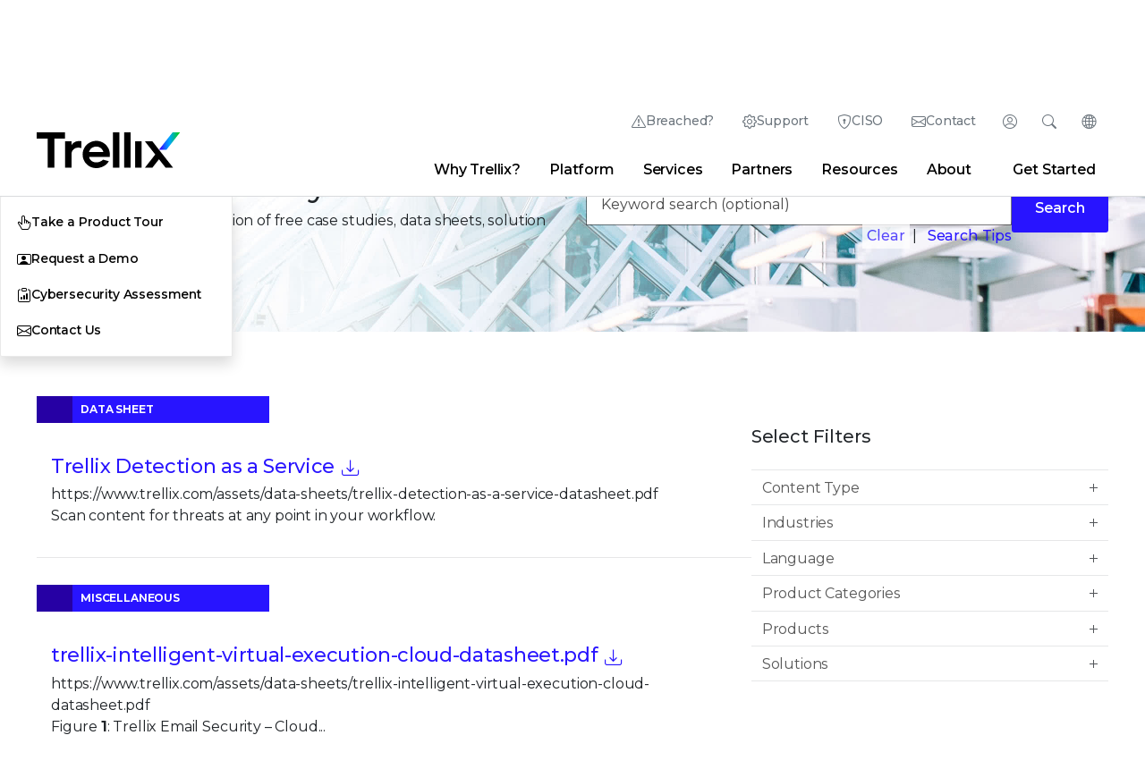

--- FILE ---
content_type: text/html;charset=utf-8
request_url: https://www.trellix.com/en-au/resource-library/
body_size: 15652
content:
<!DOCTYPE html>
<html lang="en">
 <head> 
  <meta charset="utf-8"> 
  <meta http-equiv="Content-Type" content="text/html; charset=UTF-8"> 
  <meta charset="utf-8"> 
  <meta name="viewport" content="width=device-width, initial-scale=1.0"> 
  <title>Resource Library</title> 
  <link rel="shortcut icon" href="/favicon.ico?v=2"> 
  <link rel="canonical" href="https://www.trellix.com/en-au/resource-library/"> 
  <meta name="keywords"> 
  <meta name="searchtag"> 
  <meta name="description"> 
  <meta property="og:title" content="Resource Library"> 
  <meta name="twitter:title" content="Resource Library"> 
  <meta name="robots"> 
  <meta name="content-type"> 
  <meta name="page-name" content="resource-library"> 
  <meta name="p:domain_verify" content="b7e159231749a2568a55ea5222f94627"> 
  <meta http-equiv="X-UA-Compatible" content="IE=edge"> 
  <meta name="lastmodified" content="2023-10-19T11:29:45.308Z"> 
  <script type="text/javascript">
	var digitalData = {
		"page":{ 
			"pageInfo": {
				"pageName" :  "en-au:resource-library",
				"pageNameGlobal" : "resource-library",
				"pageLanguage" : "English",
				"pageType" : "",
				"country" : "au",
				"geo" : "APAC",
				"onsiteSearchTerm" : "",
		        "onsiteSearchType" : "",
			    "searchSubType" : "", 
				"metaData" : {
					"contentType": "",
					"onDate":  "",
					"siteSection": "",
					"productCategory": "",
					"product": "",
					"customerNarrative": "",
					"campaignTheme": "",
					"solution": "",
					"industry": "",
					"contentTopics": "",
					"audienceSegments": "",
					"buyingStages": "",
					"personas": ""
				},
				"category": {
					"category": "resource-library",
					"subCategory1":""
				}
			}
		},
		"user": { 
			"userInfo": {
				"ip":"4.2.162.202"
			}
		}
	}	
</script> 
  <!--<link data-sly-test="" rel="icon" href=""/>--> 
  <!-- Meta Tags --> 
  <meta name="msvalidate.01" content="560987DD190D7F9CFDA6E1181FA10A4A"> 
  <meta name="ahrefs-site-verification" content="25c26e6513f7902c846e2fbcf5e75e88a3235e87a02aba987602ec71ccb9a356"> 
  <meta name="google-site-verification" content="5aY-sGUrnqAMsmBdJFCKiOLaw0XHVbUDAD3UJ9IHDA0"> 
  <meta name="theme-color" content="#FDFDFD" media="(prefers-color-scheme: light)"> 
  <meta name="theme-color" content="#1a1a1a" media="(prefers-color-scheme: dark)"> 
  <!-- Preloads --> 
  <link rel="preload" as="font" href="/www/css/fonts/Montserrat-VF.woff2" type="font/woff2" crossorigin="anonymous"> 
  <link rel="preload" as="font" href="/www/css/fonts/bootstrap-icons.woff2" type="font/woff2" crossorigin="anonymous"> 
  <!-- UTM to Cookie script --> 
  <script src="/www/js/utm-cookie-setter.min.js" defer></script> 
  <!-- Google tag (gtag.js) --> 
  <script async src="https://www.googletagmanager.com/gtag/js?id=G-P2K9CJ3DRL"></script> 
  <script>
    window.dataLayer = window.dataLayer || [];
    function gtag() { dataLayer.push(arguments); }
    gtag('js', new Date());

    gtag('config', 'G-P2K9CJ3DRL');
</script> 
  <!-- End Google tag (gtag.js) --> 
  <!-- Google Tag Manager --> 
  <script>(function (w, d, s, l, i) {
        w[l] = w[l] || []; w[l].push({
            'gtm.start':
                new Date().getTime(), event: 'gtm.js'
        }); var f = d.getElementsByTagName(s)[0],
            j = d.createElement(s), dl = l != 'dataLayer' ? '&l=' + l : ''; j.async = true; j.src =
                'https://www.googletagmanager.com/gtm.js?id=' + i + dl; f.parentNode.insertBefore(j, f);
    })(window, document, 'script', 'dataLayer', 'GTM-K45F7Q73');
</script> 
  <!-- End Google Tag Manager --> 
  <!-- MS Clarity --> 
  <script type="text/javascript">
    (function (c, l, a, r, i, t, y) {
        c[a] = c[a] || function () { (c[a].q = c[a].q || []).push(arguments) };
        t = l.createElement(r); t.async = 1; t.src = "https://www.clarity.ms/tag/" + i;
        y = l.getElementsByTagName(r)[0]; y.parentNode.insertBefore(t, y);
    })(window, document, "clarity", "script", "hkgsujld4i");
</script> 
  <!-- Stylesheets --> 
  <link rel="stylesheet" href="/www/css/common.min.css?v=5.0" type="text/css"> 
  <!-- 3rd Party JS Libraries --> 
  <script src="/www/js/newco.min.js?v=1.0" async></script> 
  <script src="https://assets.adobedtm.com/f0febc6281f5/daaefd9d8423/launch-675ffef2af24.min.js" async></script> 
  <script src="https://cdnjs.cloudflare.com/ajax/libs/gsap/3.12.5/gsap.min.js" defer></script> 
  <script src="https://cdnjs.cloudflare.com/ajax/libs/gsap/3.12.5/ScrollTrigger.min.js" defer></script> 
  <script src="https://cdnjs.cloudflare.com/ajax/libs/gsap/3.12.5/ScrollToPlugin.min.js" defer></script> 
  <script src="https://cdnjs.cloudflare.com/ajax/libs/bodymovin/5.6.6/lottie.min.js"></script> 
  <script src="https://unpkg.com/@lottiefiles/lottie-player@latest/dist/lottie-player.js"></script> 
  <script src="/www/js/popper-v2.11.5.js" defer></script> 
  <script src="https://platform-api.sharethis.com/js/sharethis.js#property=62d02fdf987470001990b50c&amp;product=inline-share-buttons" async></script> 
  <style>
    .st-sticky-share-buttons {
        display: none !important;
    }
</style> 
  <script src="https://cdn.jsdelivr.net/npm/chart.js"></script> 
  <!-- JS Functionality --> 
  <script type="module" src="/www/js/button-control.min.js" defer></script> 
  <script src="/www/js/header-footer-control.min.js" defer></script> 
  <script src="/www/js/form-control.min.js" defer></script> 
  <script type="module" src="/www/js/fancyapps-control-v5.min.js" defer></script> 
  <script src="/www/js/jquery.rollNumber.js" defer></script> 
  <script src="/www/js/charts-control.min.js" defer></script> 
  <script src="/www/js/toc-control.min.js" defer></script> 
  <script src="/www/js/gsap-control.min.js" defer></script> 
  <script>
    // Add styling to page head immediately if on trellix.com
    if (window.location.href.match('trellix.com') !== null) {
        const head = document.head || document.getElementsByTagName('head')[0];
        const style = document.createElement('style');
        style.type = 'text/css';
        style.innerHTML = `
            .st-anim:not([class*="st-anim st-"]),
            .st-fade {
                visibility: hidden;
            }
        `;
        head.appendChild(style);
    }
</script> 
  <!-- Global Schema Tag --> 
  <script type="application/ld+json">
    {
        "@context": "https://schema.org",
        "@type": "Corporation",
        "name": "Trellix",
        "url": "https://www.trellix.com",
        "logo": "https://www.trellix.com/en-us/assets/logos/trellix-logo-black.svg",
        "sameAs": [
            "https://twitter.com/Trellix",
            "https://www.linkedin.com/company/trellixsecurity",
            "https://www.youtube.com/trellixsecurity"
        ]
    }
</script> 
  <meta property="og:image" content="https://www.trellix.com/en-us/img/open-graphs/defaults/og-thumbnail-default.jpg">
  <meta name="twitter:image" content="https://www.trellix.com/en-us/img/open-graphs/defaults/og-thumbnail-default.jpg">
 
                              <script>!function(e){var n="https://s.go-mpulse.net/boomerang/";if("False"=="True")e.BOOMR_config=e.BOOMR_config||{},e.BOOMR_config.PageParams=e.BOOMR_config.PageParams||{},e.BOOMR_config.PageParams.pci=!0,n="https://s2.go-mpulse.net/boomerang/";if(window.BOOMR_API_key="5PV9T-ULLTF-YKBNY-PXFLK-CCTPF",function(){function e(){if(!o){var e=document.createElement("script");e.id="boomr-scr-as",e.src=window.BOOMR.url,e.async=!0,i.parentNode.appendChild(e),o=!0}}function t(e){o=!0;var n,t,a,r,d=document,O=window;if(window.BOOMR.snippetMethod=e?"if":"i",t=function(e,n){var t=d.createElement("script");t.id=n||"boomr-if-as",t.src=window.BOOMR.url,BOOMR_lstart=(new Date).getTime(),e=e||d.body,e.appendChild(t)},!window.addEventListener&&window.attachEvent&&navigator.userAgent.match(/MSIE [67]\./))return window.BOOMR.snippetMethod="s",void t(i.parentNode,"boomr-async");a=document.createElement("IFRAME"),a.src="about:blank",a.title="",a.role="presentation",a.loading="eager",r=(a.frameElement||a).style,r.width=0,r.height=0,r.border=0,r.display="none",i.parentNode.appendChild(a);try{O=a.contentWindow,d=O.document.open()}catch(_){n=document.domain,a.src="javascript:var d=document.open();d.domain='"+n+"';void(0);",O=a.contentWindow,d=O.document.open()}if(n)d._boomrl=function(){this.domain=n,t()},d.write("<bo"+"dy onload='document._boomrl();'>");else if(O._boomrl=function(){t()},O.addEventListener)O.addEventListener("load",O._boomrl,!1);else if(O.attachEvent)O.attachEvent("onload",O._boomrl);d.close()}function a(e){window.BOOMR_onload=e&&e.timeStamp||(new Date).getTime()}if(!window.BOOMR||!window.BOOMR.version&&!window.BOOMR.snippetExecuted){window.BOOMR=window.BOOMR||{},window.BOOMR.snippetStart=(new Date).getTime(),window.BOOMR.snippetExecuted=!0,window.BOOMR.snippetVersion=12,window.BOOMR.url=n+"5PV9T-ULLTF-YKBNY-PXFLK-CCTPF";var i=document.currentScript||document.getElementsByTagName("script")[0],o=!1,r=document.createElement("link");if(r.relList&&"function"==typeof r.relList.supports&&r.relList.supports("preload")&&"as"in r)window.BOOMR.snippetMethod="p",r.href=window.BOOMR.url,r.rel="preload",r.as="script",r.addEventListener("load",e),r.addEventListener("error",function(){t(!0)}),setTimeout(function(){if(!o)t(!0)},3e3),BOOMR_lstart=(new Date).getTime(),i.parentNode.appendChild(r);else t(!1);if(window.addEventListener)window.addEventListener("load",a,!1);else if(window.attachEvent)window.attachEvent("onload",a)}}(),"".length>0)if(e&&"performance"in e&&e.performance&&"function"==typeof e.performance.setResourceTimingBufferSize)e.performance.setResourceTimingBufferSize();!function(){if(BOOMR=e.BOOMR||{},BOOMR.plugins=BOOMR.plugins||{},!BOOMR.plugins.AK){var n=""=="true"?1:0,t="",a="aog2ntyxzvm3c2lp76pq-f-03d61e97c-clientnsv4-s.akamaihd.net",i="false"=="true"?2:1,o={"ak.v":"39","ak.cp":"1277726","ak.ai":parseInt("765692",10),"ak.ol":"0","ak.cr":10,"ak.ipv":4,"ak.proto":"h2","ak.rid":"e54a12b","ak.r":38938,"ak.a2":n,"ak.m":"dscb","ak.n":"essl","ak.bpcip":"3.141.166.0","ak.cport":34928,"ak.gh":"23.55.170.177","ak.quicv":"","ak.tlsv":"tls1.3","ak.0rtt":"","ak.0rtt.ed":"","ak.csrc":"-","ak.acc":"","ak.t":"1768947615","ak.ak":"hOBiQwZUYzCg5VSAfCLimQ==bzQHbEWhHzRjWH50n8fZhSMS7Vn7oYqdCPSXrd+ysngrKtRcVEfcMqr6X9ovBIo84Ze2x9uM5kFQpEICiXLLzgCyfeNyyql68DwkbW7+ofXGmMQzakDKKyQwJl2Ec/4NG1Of7pywx03PGk8dn4YDIYtlcG/7nIHdv95xum3uGHOSbCXdG6EMzkeTZ98uAdrHvHC87Q0056gn00x61EJgPbuaZPidw9lBB/eUmwXDFv2e5KzPjPSYpc6oq3iPJKDJ49i3wWq3ULFFt3km5crDvX7ySkOrTp8NNC11jNgXcBmRL2irLdH9Ch2+8XagiX7ptmJlnx96/hHDkQtu4WXN6K4ZwoMRBYCzhSHbiCRNHz1t7NxtNYQlmXQ7r8cx+EL1wJk5zs4eLk+iYrju7t2TUIh5HJXUvXHurT5yHH4MTY0=","ak.pv":"45","ak.dpoabenc":"","ak.tf":i};if(""!==t)o["ak.ruds"]=t;var r={i:!1,av:function(n){var t="http.initiator";if(n&&(!n[t]||"spa_hard"===n[t]))o["ak.feo"]=void 0!==e.aFeoApplied?1:0,BOOMR.addVar(o)},rv:function(){var e=["ak.bpcip","ak.cport","ak.cr","ak.csrc","ak.gh","ak.ipv","ak.m","ak.n","ak.ol","ak.proto","ak.quicv","ak.tlsv","ak.0rtt","ak.0rtt.ed","ak.r","ak.acc","ak.t","ak.tf"];BOOMR.removeVar(e)}};BOOMR.plugins.AK={akVars:o,akDNSPreFetchDomain:a,init:function(){if(!r.i){var e=BOOMR.subscribe;e("before_beacon",r.av,null,null),e("onbeacon",r.rv,null,null),r.i=!0}return this},is_complete:function(){return!0}}}}()}(window);</script></head> 
 <body> 
  <!-- site container --> 
  <div id="__next"> 
   <div class="custom-content-wrap"> 
    <header class="bg-white border-0 border-bottom border-gray-400"> 
     <hr size="" class="d-none d-lg-block"> 
     <!-- Main Nav Bar --> 
     <div class="container-xl px-md-6 custom-header-nav-container d-flex justify-content-between align-items-center" id="navCont"> 
      <!-- Trellix Logo --> 
      <a href="/en-au/" datalink-id="newco:en-au:" datalink-type="internal"> <img id="trellix-logo-desktop" src="/en-us/assets/logos/Trellix-Logo-Black.svg" title="Trellix Logo" alt="Trellix Logo"> </a> 
      <!-- Super Nav & Main Nav --> 
      <nav class="d-none d-lg-block flex-grow-1"> 
       <!-- Super Nav --> 
       <ul class="d-flex justify-content-end" id="superNav"> 
        <li class="d-flex position-relative"> <a class="supernav-btn bi bi-exclamation-triangle btn-flippable d-flex gap-1 align-items-center px-3" href="/en-au/contact-us/emergency-services/" datalink-id="newco:en-au:contact-us:emergency-services:" datalink-type="internal">Breached?</a> </li> 
        <li class="d-flex position-relative"> <a class="supernav-btn bi bi-gear btn-flippable d-flex gap-1 align-items-center px-3" href="https://thrive.trellix.com/" target="_blank" datalink-type="external" datalink-id="newco:thrive.trellix.com:">Support</a> </li> 
        <li class="d-flex position-relative"> <a class="supernav-btn bi bi-shield-lock btn-flippable d-flex gap-1 align-items-center px-3" href="/en-au/solutions/official-sponsor-of-the-ciso/" datalink-id="newco:en-au:solutions:official-sponsor-of-the-ciso:" datalink-type="internal">CISO</a> </li> 
        <li class="d-flex position-relative"> <a class="supernav-btn bi bi-envelope btn-flippable d-flex gap-1 align-items-center px-3" href="/en-au/contact-us/" datalink-id="newco:en-au:contact-us:" datalink-type="internal">Contact</a> </li> 
        <!-- Login --> 
        <li class="d-flex"> 
         <div class="supernav-btn supernav-panel-btn bi bi-person-circle d-flex flex-row-reverse align-items-center" type="button" id="desktopLoginButton" tabindex="0"> 
          <span class="hide-text" style="width:0">Login</span> 
          <div id="loginPanel" class="supernav-panel bg-white" inert> 
           <div class="supernav-panel-content d-flex flex-wrap justify-content-center"> 
            <a class="login-link flex-column w-25 align-items-center text-center gap-0" target="_blank" href="https://auth.ui.trellix.com/" datalink-type="external" datalink-id="newco:auth.ui.trellix.com:"> <img src="/en-us/img/icons/gradient/T0307-grad.svg" alt="" width="36" class="mb-2"> <span>Trellix Login</span> </a> 
            <a class="login-link flex-column w-25 align-items-center text-center gap-0" target="_blank" href="https://partners.trellix.com/partner" datalink-type="external" datalink-id="newco:partners.trellix.com:partner"> <img src="/en-us/img/icons/gradient/T0266-grad.svg" alt="" width="36" class="mb-2"> <span>Trellix Hive</span> </a> 
            <a class="login-link flex-column w-25 align-items-center text-center gap-0" target="_blank" href="https://developer.manage.trellix.com/" datalink-type="external" datalink-id="newco:developer.manage.trellix.com:"> <img src="/en-us/img/icons/gradient/T0022-grad.svg" alt="" width="36" class="mb-2"> <span>Developer Portal</span> </a> 
            <a class="login-link flex-column w-25 align-items-center text-center gap-0" target="_blank" href="https://marketplace.manage.trellix.com/" datalink-type="external" datalink-id="newco:marketplace.manage.trellix.com:"> <img src="/en-us/img/icons/gradient/T0001-grad.svg" alt="" width="36" class="mb-2"> <span>Marketplace</span> </a> 
           </div> 
          </div> 
         </div> </li> 
        <!-- Search --> 
        <li class="d-flex"> 
         <div class="supernav-btn supernav-panel-btn bi bi-search d-flex flex-row-reverse align-items-center" type="button" id="desktopSearchButton" tabindex="0"> 
          <span class="hide-text" style="width:0">Search</span> 
          <!-- Search Bar --> 
          <div id="searchPanel" class="supernav-panel bg-white gap-4" inert> 
           <div class="supernav-panel-content"> 
            <form class="px-3 d-flex align-items-center gap-2 bi bi-search" id="searchForm"> 
             <input class="custom-mobile-search-field flex-grow-1" placeholder="Search Trellix" aria-label="Search" id="msearch" data-result-path="/search/"> 
             <button class="btn btn-primary me-2 px-2 py-0 bg-transparent text-primary border-0" type="submit">Search</button> 
             <div class="d-none d-lg-flex gap-2 align-items-center"> 
              <a href="#" onclick="document.getElementById('msearch').value = ''" datalink-type="internal" datalink-id="newco:#">Clear</a> 
              <span>|</span> 
              <a id="searchTip" class="no-break" href="#" data-bs-toggle="modal" data-bs-target="#searchTipModal" datalink-type="internal" datalink-id="newco:#">Search Tips</a> 
             </div> 
            </form> 
            <div id="quickLinks"> 
             <h5>Quick Links</h5> 
             <div class="d-flex gap-3"> 
              <a class="text-gray-dark" href="/en-au/about/why-trellix/" datalink-id="newco:en-au:about:why-trellix:" datalink-type="internal">Why Trellix?</a> 
              <span class="text-primary">|</span> 
              <a class="text-gray-dark" href="/en-au/products/" datalink-id="newco:en-au:products:" datalink-type="internal">Products</a> 
              <span class="text-primary">|</span> 
              <a class="text-gray-dark" href="/en-au/advanced-research-center/" datalink-id="newco:en-au:advanced-research-center:" datalink-type="internal">Advanced Research Center</a> 
              <span class="text-primary">|</span> 
              <a class="text-gray-dark" href="/en-au/news/" datalink-id="newco:en-au:news:" datalink-type="internal">Newsroom</a> 
              <span class="text-primary">|</span> 
              <a class="text-gray-dark" href="/en-au/blogs/" datalink-id="newco:en-au:blogs:" datalink-type="internal">Blogs</a> 
             </div> 
            </div> 
           </div> 
          </div> 
         </div> </li> 
        <!-- Languages --> 
        <li class="d-flex position-relative"> 
         <div class="supernav-btn supernav-panel-btn bi bi-globe2 d-flex flex-row-reverse align-items-center" id="langBtn" tabindex="0" type="button">
          <span class="hide-text" style="width:0">Change Language</span> 
          <div id="langSel" class="supernav-panel gap-x-2 gap-y-1 bg-white" inert> 
           <div class="supernav-panel-content"> 
            <a class="lang-link" href="https://trellix.com/en-au/" datalink-type="external" datalink-id="newco:trellix.com:en-au:"><img src="/en-us/img/state-flags/circle-flags/au.svg" width="22" alt="">Australia (English)</a> 
            <a class="lang-link" href="https://trellix.com/pt-br/" datalink-type="external" datalink-id="newco:trellix.com:pt-br:"><img src="/en-us/img/state-flags/circle-flags/br.svg" width="22" alt="">Brasil (Português)</a> 
            <a class="lang-link" href="https://trellix.com/en-ca/" datalink-type="external" datalink-id="newco:trellix.com:en-ca:"><img src="/en-us/img/state-flags/circle-flags/ca.svg" width="22" alt="">Canada (English)</a> 
            <a class="lang-link" href="https://trellix.com/fr-ca/" datalink-type="external" datalink-id="newco:trellix.com:fr-ca:"><img src="/en-us/img/state-flags/circle-flags/ca.svg" width="22" alt="">Canada (Français)</a> 
            <a class="lang-link" href="https://trellix.com/de-de/" datalink-type="external" datalink-id="newco:trellix.com:de-de:"><img src="/en-us/img/state-flags/circle-flags/de.svg" width="22" alt="">Deutschland (Deutsch)</a> 
            <a class="lang-link" href="https://trellix.com/es-es/" datalink-type="external" datalink-id="newco:trellix.com:es-es:"><img src="/en-us/img/state-flags/circle-flags/es.svg" width="22" alt="">España (Español)</a> 
            <a class="lang-link" href="https://trellix.com/fr-fr/" datalink-type="external" datalink-id="newco:trellix.com:fr-fr:"><img src="/en-us/img/state-flags/circle-flags/fr.svg" width="22" alt="">France (Français)</a> 
            <a class="lang-link" href="https://trellix.com/en-hk/" datalink-type="external" datalink-id="newco:trellix.com:en-hk:"><img src="/en-us/img/state-flags/circle-flags/hk.svg" width="22" alt="">Hong Kong (English)</a> 
            <a class="lang-link" href="https://trellix.com/en-in/" datalink-type="external" datalink-id="newco:trellix.com:en-in:"><img src="/en-us/img/state-flags/circle-flags/in.svg" width="22" alt="">India (English)</a> 
            <a class="lang-link" href="https://trellix.com/it-it/" datalink-type="external" datalink-id="newco:trellix.com:it-it:"><img src="/en-us/img/state-flags/circle-flags/it.svg" width="22" alt="">Italia (Italiano)</a> 
            <a class="lang-link" href="https://trellix.com/ja-jp/" datalink-type="external" datalink-id="newco:trellix.com:ja-jp:"><img src="/en-us/img/state-flags/circle-flags/jp.svg" width="22" alt="">日本 (日本語)</a> 
            <a class="lang-link" href="https://trellix.com/ko-kr/" datalink-type="external" datalink-id="newco:trellix.com:ko-kr:"><img src="/en-us/img/state-flags/circle-flags/kr.svg" width="22" alt="">대한민국 (한국어)</a> 
            <a class="lang-link" href="https://trellix.com/es-mx/" datalink-type="external" datalink-id="newco:trellix.com:es-mx:"><img src="/en-us/img/state-flags/circle-flags/mx.svg" width="22" alt="">México (Español)</a> 
            <a class="lang-link" href="https://trellix.com/en-sg/" datalink-type="external" datalink-id="newco:trellix.com:en-sg:"><img src="/en-us/img/state-flags/circle-flags/sg.svg" width="22" alt="">Singapore (English)</a> 
            <a class="lang-link" href="https://trellix.com/en-gb/" datalink-type="external" datalink-id="newco:trellix.com:en-gb:"><img src="/en-us/img/state-flags/circle-flags/gb.svg" width="22" alt="">United Kingdom (English)</a> 
            <a class="lang-link" href="https://trellix.com/" datalink-type="external" datalink-id="newco:trellix.com:"><img src="/en-us/img/state-flags/circle-flags/us.svg" width="22" alt="">United States (English)</a> 
           </div> 
          </div> 
         </div> </li> 
       </ul> 
       <!-- Desktop Items --> 
       <div class="d-flex align-items-center"> 
        <ul class="d-none d-lg-flex flex-wrap flex-wrap-reverse m-0 flex-grow-1 justify-content-end pe-5" id="mainNav"> 
         <li data-container-name="content-why" aria-controls="desktopMenu" class="navigation-link" tabindex="0">Why Trellix?</li> 
         <li data-container-name="content-platform" aria-controls="desktopMenu" class="navigation-link" tabindex="0">Platform</li> 
         <li data-container-name="content-services" aria-controls="desktopMenu" class="navigation-link" tabindex="0">Services</li> 
         <li data-container-name="content-partners" aria-controls="desktopMenu" class="navigation-link" tabindex="0">Partners</li> 
         <li data-container-name="content-resources" aria-controls="desktopMenu" class="navigation-link" tabindex="0">Resources</li> 
         <li data-container-name="content-about" aria-controls="desktopMenu" class="navigation-link" tabindex="0">About</li> 
         <!-- Desktop Navigation Dropdown Menu --> 
         <div class="fade d-none d-lg-block bg-transparent position-absolute pe-none w-100 show start-0" tabindex="-1" id="desktopMenu" aria-label="Navigation Menu" data-bs-scroll="true" data-bs-backdrop="false"> 
          <div class="content-why mega-menu border border-gray-400 border-top-0 position-relative container-xl p-5 bg-gray-light gap-5 border-gray-light"> 
           <div class="d-flex flex-column col gap-1"> 
            <span class="btn btn-smaller text-uppercase fw-700 flex-row py-0 pe-none ls-4">Why Trellix?</span> 
            <hr class="w-100 m-0"> 
            <a href="/en-au/about/why-trellix/" class="btn btn-smaller btn-gray-light btn-hover-white text-hover-blue flex-column gap-1 lh-1 fw-500 text-gray-dark align-items-start text-start" datalink-id="newco:en-au:about:why-trellix:" datalink-type="internal"> Why Trellix? <span class="small text-gray-600 lh-1 fw-400">Why Trellix is the best choice in cybersecurity</span> </a> 
            <a href="/en-au/compare/" class="btn btn-smaller btn-gray-light btn-hover-white text-hover-blue flex-column gap-1 lh-1 fw-500 text-gray-dark align-items-start text-start" datalink-id="newco:en-au:compare:" datalink-type="internal"> Trellix vs. the Competition <span class="small text-gray-600 lh-1 fw-400">Learn why customers choose Trellix</span> </a> 
            <a href="/en-au/platform/platform-advantage/" class="btn btn-smaller btn-gray-light btn-hover-white text-hover-blue flex-column gap-1 lh-1 fw-500 text-gray-dark align-items-start text-start" datalink-id="newco:en-au:platform:platform-advantage:" datalink-type="internal"> The Trellix Platform Advantage <span class="small text-gray-600 lh-1 fw-400">Discover the benefits of the Trellix platform</span> </a> 
            <a href="/en-au/about/why-trellix/certifications/" class="btn btn-smaller btn-gray-light btn-hover-white text-hover-blue flex-column gap-1 lh-1 fw-500 text-gray-dark align-items-start text-start" datalink-id="newco:en-au:about:why-trellix:certifications:" datalink-type="internal"> Certifications and Compliance <span class="small text-gray-600 lh-1 fw-400">Focusing on security, compliance, and privacy</span> </a> 
           </div> 
           <div class="d-flex flex-column col gap-1"> 
            <span class="btn btn-smaller text-uppercase fw-700 flex-row py-0 pe-none ls-4">Threat Intelligence</span> 
            <hr class="w-100 m-0"> 
            <a href="/en-au/advanced-research-center/" class="btn btn-smaller btn-gray-light btn-hover-white text-hover-blue flex-column gap-1 lh-1 fw-500 text-gray-dark align-items-start text-start" datalink-id="newco:en-au:advanced-research-center:" datalink-type="internal"> Advanced Research Center <span class="hide small text-gray-600 lh-1 fw-400">Explore the latest in cybersecurity research</span> </a> 
            <a href="/advanced-research-center/insights-preview/" class="btn btn-smaller btn-gray-light btn-hover-white text-hover-blue flex-column gap-1 lh-1 fw-500 text-gray-dark align-items-start text-start" datalink-id="newco:advanced-research-center:insights-preview:" datalink-type="internal"> Trellix Insights in Action <span class="hide small text-gray-600 lh-1 fw-400">Get the latest insights from our experts</span> </a> 
            <a href="/en-au/advanced-research-center/threat-reports/" class="btn btn-smaller btn-gray-light btn-hover-white text-hover-blue flex-column gap-1 lh-1 fw-500 text-gray-dark align-items-start text-start" datalink-id="newco:en-au:advanced-research-center:threat-reports:" datalink-type="internal"> Threat Reports <span class="hide small text-gray-600 lh-1 fw-400">Stay ahead of the latest threats</span> </a> 
            <a href="/en-au/blogs/research/" class="btn btn-smaller btn-gray-light btn-hover-white text-hover-blue flex-column gap-1 lh-1 fw-500 text-gray-dark align-items-start text-start" datalink-id="newco:en-au:blogs:research:" datalink-type="internal"> Latest Research Blogs <span class="hide small text-gray-600 lh-1 fw-400">Read the latest research from our experts</span> </a> 
           </div> 
           <div class="align-self-start col custom-card border-0 position-relative br-20"> 
            <img src="/en-us/img/cards/nav-cyberthreat-report-oct-2025.jpg" alt="The CyberThreat Report - October 2025"> 
            <div class="position-absolute bottom-0 w-100 bg-gray-black bg-opacity-50 z-1 card-body text-white"> 
             <a class="card-title small fw-600 text-white m-0" href="/en-au/advanced-research-center/threat-reports/october-2025/" title="Trellix Thrive" datalink-id="newco:en-au:advanced-research-center:threat-reports:october-2025:" datalink-type="internal">The CyberThreat Report</a> 
             <p class="card-text small">Insights gleaned from a global network of experts, sensors, telemetry, and intelligence</p> 
            </div> 
           </div> 
          </div> 
          <div class="content-platform mega-menu border border-gray-400 border-top-0 position-relative container-xl p-5 bg-gray-light gap-5 border-gray-light"> 
           <div class="d-flex flex-column col gap-1"> 
            <span class="btn btn-smaller text-uppercase fw-700 flex-row py-0 pe-none ls-4">Platform Capabilities</span> 
            <hr class="w-100 m-0"> 
            <a href="/en-au/platform/" class="btn btn-smaller btn-gray-light btn-hover-white text-hover-blue flex-column gap-1 lh-1 fw-500 text-gray-dark align-items-start text-start" datalink-id="newco:en-au:platform:" datalink-type="internal"> About Our Platform <span class="small text-gray-600 lh-1 fw-400">Learn about our AI-powered security platform</span> </a> 
            <a href="/en-au/platform/wise/" class="btn btn-smaller btn-gray-light btn-hover-white text-hover-blue flex-column gap-1 lh-1 fw-500 text-gray-dark align-items-start text-start" datalink-id="newco:en-au:platform:wise:" datalink-type="internal"> Trellix Wise <span class="small text-gray-600 lh-1 fw-400">Investigate 100% of alerts with GenAI</span> </a> 
            <a href="/en-au/products/helix/" class="hide btn btn-smaller btn-gray-light btn-hover-white text-hover-blue flex-column gap-1 lh-1 fw-500 text-gray-dark align-items-start text-start" datalink-id="newco:en-au:products:helix:" datalink-type="internal"> Engine <span class="small text-gray-600 lh-1 fw-400">AI-powered context; respond in minutes</span> </a> 
           </div> 
           <div class="d-flex flex-column col gap-1"> 
            <span class="btn btn-smaller text-uppercase fw-700 flex-row py-0 pe-none ls-4">Product Categories</span> 
            <hr class="w-100 m-0"> 
            <a href="/platform/endpoint-security/" class="btn btn-smaller btn-gray-light btn-hover-white text-hover-blue flex-column gap-1 lh-1 fw-500 text-gray-dark align-items-start text-start" datalink-id="newco:platform:endpoint-security:" datalink-type="internal"> Endpoint Security </a> 
            <a href="/en-au/platform/data-security/" class="btn btn-smaller btn-gray-light btn-hover-white text-hover-blue flex-column gap-1 lh-1 fw-500 text-gray-dark align-items-start text-start" datalink-id="newco:en-au:platform:data-security:" datalink-type="internal"> Data Security </a> 
            <a href="/en-au/platform/network-detection-and-response/" class="btn btn-smaller btn-gray-light btn-hover-white text-hover-blue flex-column gap-1 lh-1 fw-500 text-gray-dark align-items-start text-start" datalink-id="newco:en-au:platform:network-detection-and-response:" datalink-type="internal"> Network Detection and Response </a> 
            <a href="/en-au/platform/threat-intelligence/" class="btn btn-smaller btn-gray-light btn-hover-white text-hover-blue flex-column gap-1 lh-1 fw-500 text-gray-dark align-items-start text-start" datalink-id="newco:en-au:platform:threat-intelligence:" datalink-type="internal"> Threat Intelligence </a> 
            <a href="/platform/email-security/" class="btn btn-smaller btn-gray-light btn-hover-white text-hover-blue flex-column gap-1 lh-1 fw-500 text-gray-dark align-items-start text-start" datalink-id="newco:platform:email-security:" datalink-type="internal"> Email Security </a> 
            <a href="/platform/secops/" class="btn btn-smaller btn-gray-light btn-hover-white text-hover-blue flex-column gap-1 lh-1 fw-500 text-gray-dark align-items-start text-start" datalink-id="newco:platform:secops:" datalink-type="internal"> Security Operations </a> 
            <a href="/en-au/products/" class="fw-700 btn btn-smaller btn-gray-light btn-hover-white text-hover-blue flex-column gap-1 lh-1 fw-500 text-gray-dark align-items-start text-start" datalink-id="newco:en-au:products:" datalink-type="internal"> View All Products </a> 
           </div> 
           <div class="d-flex flex-column col gap-1"> 
            <span class="btn btn-smaller text-uppercase fw-700 flex-row py-0 pe-none ls-4">Solutions</span> 
            <hr class="w-100 m-0"> 
            <a href="/en-au/solutions/operational-technology/" class="btn btn-smaller btn-gray-light btn-hover-white text-hover-blue flex-column gap-1 lh-1 fw-500 text-gray-dark align-items-start text-start" datalink-id="newco:en-au:solutions:operational-technology:" datalink-type="internal"> Operational Technology </a> 
            <a href="/solutions/ransomware/" class="btn btn-smaller btn-gray-light btn-hover-white text-hover-blue flex-column gap-1 lh-1 fw-500 text-gray-dark align-items-start text-start" datalink-id="newco:solutions:ransomware:" datalink-type="internal"> Ransomware Detection and Response </a> 
            <a href="/en-au/solutions/zero-trust/" class="btn btn-smaller btn-gray-light btn-hover-white text-hover-blue flex-column gap-1 lh-1 fw-500 text-gray-dark align-items-start text-start" datalink-id="newco:en-au:solutions:zero-trust:" datalink-type="internal"> Zero Trust Strategy </a> 
            <a href="/en-au/solutions/ai-and-security-operations/" class="btn btn-smaller btn-gray-light btn-hover-white text-hover-blue flex-column gap-1 lh-1 fw-500 text-gray-dark align-items-start text-start" datalink-id="newco:en-au:solutions:ai-and-security-operations:" datalink-type="internal"> AI and Security Operations </a> 
            <a href="/en-au/solutions/official-sponsor-of-the-ciso/" class="btn btn-smaller btn-gray-light btn-hover-white text-hover-blue flex-column gap-1 lh-1 fw-500 text-gray-dark align-items-start text-start" datalink-id="newco:en-au:solutions:official-sponsor-of-the-ciso:" datalink-type="internal"> CISO </a> 
            <a href="/en-au/solutions/public-sector/" class="btn btn-smaller btn-gray-light btn-hover-white text-hover-blue flex-column gap-1 lh-1 fw-500 text-gray-dark align-items-start text-start" datalink-id="newco:en-au:solutions:public-sector:" datalink-type="internal"> Government </a> 
           </div> 
          </div> 
          <div class="content-services mega-menu border border-gray-400 border-top-0 position-relative container-xl p-5 bg-gray-light gap-5 border-gray-light"> 
           <div class="d-flex flex-column col gap-1"> 
            <span class="btn btn-smaller text-uppercase fw-700 flex-row py-0 pe-none ls-4">Professional Services</span> 
            <hr class="w-100 m-0"> 
            <a href="/en-au/services/" class="btn btn-smaller btn-gray-light btn-hover-white text-hover-blue flex-column gap-1 lh-1 fw-500 text-gray-dark align-items-start text-start" datalink-id="newco:en-au:services:" datalink-type="internal"> Trellix Thrive </a> 
            <a href="/en-au/services/mdr/" class="btn btn-smaller btn-gray-light btn-hover-white text-hover-blue flex-column gap-1 lh-1 fw-500 text-gray-dark align-items-start text-start" datalink-id="newco:en-au:services:mdr:" datalink-type="internal"> Managed Detection and Response </a> 
            <a href="/en-au/services/solution-services/" class="btn btn-smaller btn-gray-light btn-hover-white text-hover-blue flex-column gap-1 lh-1 fw-500 text-gray-dark align-items-start text-start" datalink-id="newco:en-au:services:solution-services:" datalink-type="internal"> Solution Services </a> 
            <a href="/en-au/services/trellix-guardians/" class="btn btn-smaller btn-gray-light btn-hover-white text-hover-blue flex-column gap-1 lh-1 fw-500 text-gray-dark align-items-start text-start" datalink-id="newco:en-au:services:trellix-guardians:" datalink-type="internal"> Trellix Guardians </a> 
           </div> 
           <div class="d-flex flex-column col gap-1"> 
            <span class="btn btn-smaller text-uppercase fw-700 flex-row py-0 pe-none ls-4">Education And Training</span> 
            <hr class="w-100 m-0"> 
            <a href="/en-au/services/education-services/" class="btn btn-smaller btn-gray-light btn-hover-white text-hover-blue flex-column gap-1 lh-1 fw-500 text-gray-dark align-items-start text-start" datalink-id="newco:en-au:services:education-services:" datalink-type="internal"> Education Services </a> 
            <a href="https://training-catalog.trellix.com/" class="btn btn-smaller btn-gray-light btn-hover-white text-hover-blue flex-column gap-1 lh-1 fw-500 text-gray-dark align-items-start text-start" target="_blank" datalink-type="external" datalink-id="newco:training-catalog.trellix.com:">Training Courses </a> 
           </div> 
           <div class="align-self-start col custom-card border-0 position-relative br-20"> 
            <img src="/en-us/img/cards/nav-trellix-thrive-card.jpg" alt="Trellix Thrive"> 
            <div class="position-absolute bottom-0 w-100 bg-gray-black bg-opacity-50 z-1 card-body text-white"> 
             <a class="card-title small fw-600 text-white m-0" href="/en-au/services/" title="Trellix Thrive" datalink-id="newco:en-au:services:" datalink-type="internal">Trellix Thrive</a> 
             <p class="card-text small">Make the most of your investment in Trellix’s industry-leading cybersecurity technologies</p> 
            </div> 
           </div> 
          </div> 
          <div class="content-partners mega-menu border border-gray-400 border-top-0 position-relative container-xl p-5 bg-gray-light gap-5 border-gray-light"> 
           <div class="d-flex flex-column col gap-1"> 
            <span class="btn btn-smaller text-uppercase fw-700 flex-row py-0 pe-none ls-4">Our Network</span> 
            <hr class="w-100 m-0"> 
            <a href="/en-au/partners/" class="btn btn-smaller btn-gray-light btn-hover-white text-hover-blue flex-column gap-1 lh-1 fw-500 text-gray-dark align-items-start text-start" datalink-id="newco:en-au:partners:" datalink-type="internal"> Partners Overview </a> 
            <!-- <a href="/partners/security-innovation-alliance/" class="btn btn-smaller btn-gray-light btn-hover-white text-hover-blue flex-column gap-1 lh-1 fw-500 text-gray-dark align-items-start text-start">
                                    Security Innovation Alliance
                                </a> --> 
            <a href="/en-au/partners/oem-alliances/" class="btn btn-smaller btn-gray-light btn-hover-white text-hover-blue flex-column gap-1 lh-1 fw-500 text-gray-dark align-items-start text-start" datalink-id="newco:en-au:partners:oem-alliances:" datalink-type="internal"> OEM &amp; Embedded Alliances </a> 
            <a href="/partners/delivered-services/" class="btn btn-smaller btn-gray-light btn-hover-white text-hover-blue flex-column gap-1 lh-1 fw-500 text-gray-dark align-items-start text-start" datalink-id="newco:partners:delivered-services:" datalink-type="internal"> Partner Delivered Services </a> 
           </div> 
           <div class="d-flex flex-column col gap-1"> 
            <span class="btn btn-smaller text-uppercase fw-700 flex-row py-0 pe-none ls-4">Partner Portal</span> 
            <hr class="w-100 m-0"> 
            <a href="https://partners.trellix.com/partner" class="btn btn-smaller btn-gray-light btn-hover-white text-hover-blue flex-column gap-1 lh-1 fw-500 text-gray-dark align-items-start text-start" target="_blank" datalink-type="external" datalink-id="newco:partners.trellix.com:partner"> Trellix Partner Portal Login </a> 
            <a href="https://partners.trellix.com/partner/public/en-us/register.html" class="btn btn-smaller btn-gray-light btn-hover-white text-hover-blue flex-column gap-1 lh-1 fw-500 text-gray-dark align-items-start text-start" target="_blank" datalink-type="external" datalink-id="newco:partners.trellix.com:partner:public:en-us:register"> Become a Partner </a> 
            <span class="btn btn-smaller text-uppercase fw-700 flex-row py-0 pe-none ls-4 mt-4">Partner Locator</span> 
            <hr class="w-100 m-0"> 
            <a href="/en-au/partners/partner-locator/" class="btn btn-smaller btn-gray-light btn-hover-white text-hover-blue flex-column gap-1 lh-1 fw-500 text-gray-dark align-items-start text-start" datalink-id="newco:en-au:partners:partner-locator:" datalink-type="internal"> Search for a Trellix Partner </a> 
           </div> 
           <div class="d-flex flex-column col gap-1"> 
            <span class="btn btn-smaller text-uppercase fw-700 flex-row py-0 pe-none ls-4">Strategic Partners</span> 
            <hr class="w-100 m-0"> 
            <a href="/en-au/partners/aws/" class="btn btn-smaller btn-gray-light btn-hover-white text-hover-blue flex-column gap-1 lh-1 fw-500 text-gray-dark align-items-start text-start" datalink-id="newco:en-au:partners:aws:" datalink-type="internal"> Amazon Web Services (AWS) </a> 
            <a href="/partners/google-cloud/" class="btn btn-smaller btn-gray-light btn-hover-white text-hover-blue flex-column gap-1 lh-1 fw-500 text-gray-dark align-items-start text-start" datalink-id="newco:partners:google-cloud:" datalink-type="internal"> Google Cloud </a> 
            <a href="/en-au/partners/telefonica/" class="btn btn-smaller btn-gray-light btn-hover-white text-hover-blue flex-column gap-1 lh-1 fw-500 text-gray-dark align-items-start text-start" datalink-id="newco:en-au:partners:telefonica:" datalink-type="internal"> Telefónica Tech </a> 
           </div> 
          </div> 
          <div class="content-resources mega-menu border border-gray-400 border-top-0 position-relative container-xl p-5 bg-gray-light gap-5 border-gray-light"> 
           <div class="d-flex flex-column col gap-1"> 
            <span class="btn btn-smaller text-uppercase fw-700 flex-row py-0 pe-none ls-4">Resource Center</span> 
            <hr class="w-100 m-0"> 
            <a href="/en-au/resource-library/" class="btn btn-smaller btn-gray-light btn-hover-white text-hover-blue flex-column gap-1 lh-1 fw-500 text-gray-dark align-items-start text-start" datalink-id="newco:en-au:resource-library:" datalink-type="internal"> Resource Library </a> 
            <a href="/en-au/customers/" class="btn btn-smaller btn-gray-light btn-hover-white text-hover-blue flex-column gap-1 lh-1 fw-500 text-gray-dark align-items-start text-start" datalink-id="newco:en-au:customers:" datalink-type="internal"> Customer Stories </a> 
            <a href="/en-au/security-awareness/" class="btn btn-smaller btn-gray-light btn-hover-white text-hover-blue flex-column gap-1 lh-1 fw-500 text-gray-dark align-items-start text-start" datalink-id="newco:en-au:security-awareness:" datalink-type="internal"> Security Awareness Topics </a> 
           </div> 
           <div class="d-flex flex-column col gap-1"> 
            <span class="btn btn-smaller text-uppercase fw-700 flex-row py-0 pe-none ls-4">Learn</span> 
            <hr class="w-100 m-0"> 
            <a href="/en-au/about/webinars/" class="btn btn-smaller btn-gray-light btn-hover-white text-hover-blue flex-column gap-1 lh-1 fw-500 text-gray-dark align-items-start text-start" datalink-id="newco:en-au:about:webinars:" datalink-type="internal"> Webinars </a> 
            <a href="/en-au/about/webinars/tech-talk-series/" class="btn btn-smaller btn-gray-light btn-hover-white text-hover-blue flex-column gap-1 lh-1 fw-500 text-gray-dark align-items-start text-start" datalink-id="newco:en-au:about:webinars:tech-talk-series:" datalink-type="internal"> Tech Talk Series </a> 
            <a href="/en-au/tours/" class="btn btn-smaller btn-gray-light btn-hover-white text-hover-blue flex-column gap-1 lh-1 fw-500 text-gray-dark align-items-start text-start" datalink-id="newco:en-au:tours:" datalink-type="internal"> Product Tours </a> 
           </div> 
           <div class="align-self-start col custom-card border-0 position-relative br-20"> 
            <img src="/en-us/img/cards/nav-tech-talk-card.jpg" alt="Trellix On-Demand Tech Talks"> 
            <div class="position-absolute bottom-0 w-100 bg-gray-black bg-opacity-50 z-1 card-body text-white"> 
             <a class="card-title small fw-600 text-white m-0" href="/en-au/about/webinars/tech-talk-series/" title="Learn about our Tech Talk Series" datalink-id="newco:en-au:about:webinars:tech-talk-series:" datalink-type="internal">Tech Talk Series</a> 
             <p class="card-text small">Experience expert-led technical sessions anytime with Trellix On-Demand Tech Talks</p> 
            </div> 
           </div> 
          </div> 
          <div class="content-about mega-menu border border-gray-400 border-top-0 position-relative container-xl p-5 bg-gray-light gap-5 border-gray-light"> 
           <div class="d-flex flex-column col gap-1"> 
            <span class="btn btn-smaller text-uppercase fw-700 flex-row py-0 pe-none ls-4">Company</span> 
            <hr class="w-100 m-0"> 
            <a href="/en-au/about/" class="btn btn-smaller btn-gray-light btn-hover-white text-hover-blue flex-column gap-1 lh-1 fw-500 text-gray-dark align-items-start text-start" datalink-id="newco:en-au:about:" datalink-type="internal"> About Trellix </a> 
            <a href="/en-au/about/leadership/" class="btn btn-smaller btn-gray-light btn-hover-white text-hover-blue flex-column gap-1 lh-1 fw-500 text-gray-dark align-items-start text-start" datalink-id="newco:en-au:about:leadership:" datalink-type="internal"> Leadership </a> 
            <a href="/en-au/about/why-trellix/industry-recognitions/" class="btn btn-smaller btn-gray-light btn-hover-white text-hover-blue flex-column gap-1 lh-1 fw-500 text-gray-dark align-items-start text-start" datalink-id="newco:en-au:about:why-trellix:industry-recognitions:" datalink-type="internal"> Industry Recognition </a> 
            <a href="/en-au/customers/" class="btn btn-smaller btn-gray-light btn-hover-white text-hover-blue flex-column gap-1 lh-1 fw-500 text-gray-dark align-items-start text-start" datalink-id="newco:en-au:customers:" datalink-type="internal"> Customer Stories </a> 
            <a href="https://careers.trellix.com/" class="btn btn-smaller btn-gray-light btn-hover-white text-hover-blue flex-column gap-1 lh-1 fw-500 text-gray-dark align-items-start text-start" target="_blank" datalink-type="external" datalink-id="newco:careers.trellix.com:">Careers </a> 
           </div> 
           <div class="d-flex flex-column col gap-1"> 
            <span class="btn btn-smaller text-uppercase fw-700 flex-row py-0 pe-none ls-4">Media</span> 
            <hr class="w-100 m-0"> 
            <a href="/en-au/news/press-releases/" class="btn btn-smaller btn-gray-light btn-hover-white text-hover-blue flex-column gap-1 lh-1 fw-500 text-gray-dark align-items-start text-start" datalink-id="newco:en-au:news:press-releases:" datalink-type="internal"> Press Releases </a> 
            <a href="/en-au/news/in-the-news/" class="btn btn-smaller btn-gray-light btn-hover-white text-hover-blue flex-column gap-1 lh-1 fw-500 text-gray-dark align-items-start text-start" datalink-id="newco:en-au:news:in-the-news:" datalink-type="internal"> Latest News </a> 
            <a href="/en-au/blogs/" class="btn btn-smaller btn-gray-light btn-hover-white text-hover-blue flex-column gap-1 lh-1 fw-500 text-gray-dark align-items-start text-start" datalink-id="newco:en-au:blogs:" datalink-type="internal"> Blogs </a> 
            <a href="/en-au/news/" class="fw-700 btn btn-smaller btn-gray-light btn-hover-white text-hover-blue flex-column gap-1 lh-1 fw-500 text-gray-dark align-items-start text-start" datalink-id="newco:en-au:news:" datalink-type="internal"> View Newsroom </a> 
           </div> 
           <div class="d-flex flex-column col gap-1"> 
            <span class="btn btn-smaller text-uppercase fw-700 flex-row py-0 pe-none ls-4">Connect</span> 
            <hr class="w-100 m-0"> 
            <a href="/en-au/about/events/" class="btn btn-smaller btn-gray-light btn-hover-white text-hover-blue flex-column gap-1 lh-1 fw-500 text-gray-dark align-items-start text-start" datalink-id="newco:en-au:about:events:" datalink-type="internal"> Events </a> 
            <a href="/en-au/contact-us/" class="btn btn-smaller btn-gray-light btn-hover-white text-hover-blue flex-column gap-1 lh-1 fw-500 text-gray-dark align-items-start text-start" datalink-id="newco:en-au:contact-us:" datalink-type="internal"> Contact Us </a> 
           </div> 
          </div> 
         </div> 
        </ul> 
        <a id="customNavBtn" href="/en-au/get-started/" class="btn btn-small border-0" datalink-id="newco:en-au:get-started:" datalink-type="internal">Get Started</a> 
       </div> 
      </nav> 
      <!-- Mobile Items --> 
      <div class="d-flex d-lg-none justify-content-end flex-wrap gap-x-3 gap-y-1"> 
       <!-- <button class="btn btn-mobile-search custom-search-icon hide-text p-0 shadow-none" type="button"
                id="mobileSearchButton" aria-controls="mobileSearchMenu">Search</button> --> 
       <button class="btn btn-mobile-hamburger custom-hamburger-icon hide-text p-0 shadow-none" type="button" data-bs-target="#mobileMenu" aria-controls="mobileMenu">Menu</button> 
      </div> 
     </div> 
     <!-- Mobile Navigation Dropdown Menu --> 
     <div class="custom-mobile-menu-wrapper"> 
      <div class="custom-mobile-menu offcanvas offcanvas-end d-lg-none bg-gray-light position-relative" tabindex="-1" id="mobileMenu" aria-label="Navigation Menu" data-bs-scroll="true" data-bs-backdrop="false"> 
       <div id="mobile-main-menu" class="offcanvas-body px-6 pb-6"> 
        <div class="py-3 custom-mobile-subnav-link d-flex justify-content-between custom-border-bottom custom-right-arrow" data-target="#mobile-content-why"> 
         <div class="align-self-center fw-500">
           Why Trellix? 
         </div> 
        </div> 
        <div class="py-3 custom-mobile-subnav-link d-flex justify-content-between custom-border-bottom custom-right-arrow" data-target="#mobile-content-products"> 
         <div class="align-self-center fw-500">
           Platform 
         </div> 
        </div> 
        <div class="py-3 custom-mobile-subnav-link d-flex justify-content-between custom-border-bottom custom-right-arrow" data-target="#mobile-content-services"> 
         <div class="align-self-center fw-500">
           Services 
         </div> 
        </div> 
        <div class="py-3 custom-mobile-subnav-link d-flex justify-content-between custom-border-bottom custom-right-arrow" data-target="#mobile-content-partners"> 
         <div class="align-self-center fw-500">
           Partners 
         </div> 
        </div> 
        <div class="py-3 custom-mobile-subnav-link d-flex justify-content-between custom-border-bottom custom-right-arrow" data-target="#mobile-content-resources"> 
         <div class="align-self-center fw-500">
           Resources 
         </div> 
        </div> 
        <div class="py-3 custom-mobile-subnav-link d-flex justify-content-between custom-border-bottom custom-right-arrow" data-target="#mobile-content-about"> 
         <div class="align-self-center fw-500">
           About 
         </div> 
        </div> 
        <div class="py-3 d-flex justify-content-between custom-border-bottom"> 
         <div class="align-self-center"> 
          <a href="/en-au/get-started/" datalink-id="newco:en-au:get-started:" datalink-type="internal"><b>Get Started</b></a> 
         </div> 
        </div> 
        <div class="py-3 d-flex justify-content-between custom-border-bottom"> 
         <div class="align-self-center"> 
          <a href="/en-au/contact-us/emergency-services/" datalink-id="newco:en-au:contact-us:emergency-services:" datalink-type="internal">Breached?</a> 
         </div> 
        </div> 
        <div class="py-3 d-flex justify-content-between custom-border-bottom"> 
         <div class="align-self-center"> 
          <a href="https://thrive.trellix.com/" target="_blank" datalink-type="external" datalink-id="newco:thrive.trellix.com:">Support</a> 
         </div> 
        </div> 
        <div class="py-3 d-flex justify-content-between"> 
         <div class="align-self-center"> 
          <a href="/en-au/contact-us/" datalink-id="newco:en-au:contact-us:" datalink-type="internal">Contact Us</a> 
         </div> 
        </div> 
       </div> 
       <div class="mobileSubMenu" id="mobile-content-why"> 
        <div class="offcanvas-header p-0"> 
         <div class="custom-mobile-subnav-link mobile-subnav-back-button d-flex justify-content-between custom-left-arrow w-100 bg-gray-light"> 
          <div class="offcanvas-title align-self-center custom-weight">
            Main menu 
          </div> 
         </div> 
        </div> 
        <div class="offcanvas-body pb-6 pt-0 px-6"> 
         <div class="d-flex justify-content-between custom-border-bottom align-items-center custom-body-title"> 
          <div>
            WHY TRELLIX? 
          </div> 
         </div> 
         <a href="/en-au/about/why-trellix/" class="d-block mt-12" datalink-id="newco:en-au:about:why-trellix:" datalink-type="internal">Why Trellix?</a> 
         <a href="/en-au/compare/" class="d-block mt-12" datalink-id="newco:en-au:compare:" datalink-type="internal">Trellix vs. the Competition</a> 
         <a href="/en-au/platform/" class="d-block mt-12" datalink-id="newco:en-au:platform:" datalink-type="internal">The Trellix Platform Advantage</a> 
         <a href="/en-au/about/why-trellix/certifications/" class="d-block mt-12" datalink-id="newco:en-au:about:why-trellix:certifications:" datalink-type="internal">Certifications and Compliance</a> 
         <div class="d-flex justify-content-between custom-border-bottom align-items-center custom-body-title mt-4"> 
          <div>
            THREAT INTELLIGENCE 
          </div> 
         </div> 
         <a href="/en-au/advanced-research-center/" class="d-block mt-12" datalink-id="newco:en-au:advanced-research-center:" datalink-type="internal">Advanced Research Center</a> 
         <a href="/advanced-research-center/insights-preview/" class="d-block mt-12" datalink-id="newco:advanced-research-center:insights-preview:" datalink-type="internal">Trellix Insights</a> 
         <a href="/en-au/advanced-research-center/threat-reports/" class="d-block mt-12" datalink-id="newco:en-au:advanced-research-center:threat-reports:" datalink-type="internal">Threat Reports</a> 
         <a href="/en-au/blogs/research/" class="d-block mt-12" datalink-id="newco:en-au:blogs:research:" datalink-type="internal">Latest Research Blogs</a> 
        </div> 
       </div> 
       <div class="mobileSubMenu" id="mobile-content-products"> 
        <div class="offcanvas-header p-0"> 
         <div class="custom-mobile-subnav-link mobile-subnav-back-button d-flex justify-content-between custom-left-arrow w-100 bg-gray-light"> 
          <div class="offcanvas-title align-self-center custom-weight">
            Main menu 
          </div> 
         </div> 
        </div> 
        <div class="offcanvas-body pb-6 pt-0 px-6"> 
         <div class="d-flex justify-content-between custom-border-bottom align-items-center custom-body-title"> 
          <div class="d-block">
            PLATFORM CAPABILITIES 
          </div> 
         </div> 
         <a href="/en-au/platform/" class="d-block mt-12" datalink-id="newco:en-au:platform:" datalink-type="internal">About Our Platform</a> 
         <a href="/en-au/platform/wise/" class="d-block mt-12" datalink-id="newco:en-au:platform:wise:" datalink-type="internal">Trellix Wise</a> 
         <a href="/en-au/products/helix/" class="hide d-block mt-12" datalink-id="newco:en-au:products:helix:" datalink-type="internal">Engine</a> 
         <div class="d-flex justify-content-between custom-border-bottom align-items-center custom-body-title mt-4"> 
          <div class="d-block">
            PRODUCT CATEGORIES 
          </div> 
         </div> 
         <a href="/platform/endpoint-security/" class="d-block mt-12" datalink-id="newco:platform:endpoint-security:" datalink-type="internal">Endpoint Security</a> 
         <a href="/en-au/platform/data-security/" class="d-block mt-12" datalink-id="newco:en-au:platform:data-security:" datalink-type="internal">Data Security</a> 
         <a href="/en-au/platform/network-detection-and-response/" class="d-block mt-12" datalink-id="newco:en-au:platform:network-detection-and-response:" datalink-type="internal">Network Detection and Response</a> 
         <a href="/en-au/platform/threat-intelligence/" class="d-block mt-12" datalink-id="newco:en-au:platform:threat-intelligence:" datalink-type="internal">Threat Intelligence</a> 
         <a href="/platform/email-security/" class="d-block mt-12" datalink-id="newco:platform:email-security:" datalink-type="internal">Email Security</a> 
         <a href="/platform/secops/" class="d-block mt-12" datalink-id="newco:platform:secops:" datalink-type="internal">Security Operations</a> 
         <a href="/en-au/products/" class="d-block mt-12" datalink-id="newco:en-au:products:" datalink-type="internal"><b>View All Products</b></a> 
         <div class="d-flex justify-content-between custom-border-bottom align-items-center custom-body-title mt-4"> 
          <div class="d-block">
            SOLUTIONS 
          </div> 
         </div> 
         <a href="/en-au/solutions/operational-technology/" class="d-block mt-12" datalink-id="newco:en-au:solutions:operational-technology:" datalink-type="internal">Operational Technology</a> 
         <a href="/solutions/ransomware/" class="d-block mt-12" datalink-id="newco:solutions:ransomware:" datalink-type="internal">Ransomware Detection and Response</a> 
         <a href="/en-au/solutions/zero-trust/" class="d-block mt-12" datalink-id="newco:en-au:solutions:zero-trust:" datalink-type="internal">Zero Trust Strategy</a> 
         <a href="/en-au/solutions/ai-and-security-operations/" class="d-block mt-12" datalink-id="newco:en-au:solutions:ai-and-security-operations:" datalink-type="internal">AI and Security Operations</a> 
         <a href="/en-au/solutions/official-sponsor-of-the-ciso/" class="d-block mt-12" datalink-id="newco:en-au:solutions:official-sponsor-of-the-ciso:" datalink-type="internal">CISO</a> 
         <a href="/en-au/solutions/public-sector/" class="d-block mt-12" datalink-id="newco:en-au:solutions:public-sector:" datalink-type="internal">Government</a> 
        </div> 
       </div> 
       <div class="mobileSubMenu" id="mobile-content-services"> 
        <div class="offcanvas-header p-0"> 
         <div class="custom-mobile-subnav-link mobile-subnav-back-button d-flex justify-content-between custom-left-arrow w-100 bg-gray-light"> 
          <div class="offcanvas-title align-self-center custom-weight">
            Main menu 
          </div> 
         </div> 
        </div> 
        <div class="offcanvas-body pb-6 pt-0 px-6"> 
         <div class="d-flex justify-content-between custom-border-bottom align-items-center custom-body-title"> 
          <div>
            PROFESSIONAL SERVICES 
          </div> 
         </div> 
         <a href="/en-au/services/" class="d-block mt-12" datalink-id="newco:en-au:services:" datalink-type="internal">Trellix Thrive</a> 
         <a href="/en-au/services/mdr/" class="d-block mt-12" datalink-id="newco:en-au:services:mdr:" datalink-type="internal">Managed Detection and Response</a> 
         <a href="/en-au/services/solution-services/" class="d-block mt-12" datalink-id="newco:en-au:services:solution-services:" datalink-type="internal">Solution Services</a> 
         <a href="/en-au/services/trellix-guardians/" class="d-block mt-12" datalink-id="newco:en-au:services:trellix-guardians:" datalink-type="internal">Trellix Guardians</a> 
         <div class="d-flex justify-content-between custom-border-bottom align-items-center custom-body-title mt-4"> 
          <div>
            EDUCATION AND TRAINING 
          </div> 
         </div> 
         <a href="/en-au/services/education-services/" class="d-block mt-12" datalink-id="newco:en-au:services:education-services:" datalink-type="internal">Education Services</a> 
         <a href="https://trellix-training.netexam.com" class="d-block mt-3" target="_blank" datalink-type="external" datalink-id="newco:trellix-training.netexam.com">Training Courses</a> 
        </div> 
       </div> 
       <div class="mobileSubMenu" id="mobile-content-partners"> 
        <div class="offcanvas-header p-0"> 
         <div class="custom-mobile-subnav-link mobile-subnav-back-button d-flex justify-content-between custom-left-arrow w-100 bg-gray-light"> 
          <div class="offcanvas-title align-self-center custom-weight">
            Main menu 
          </div> 
         </div> 
        </div> 
        <div class="offcanvas-body pb-6 pt-0 px-6"> 
         <div class="d-flex justify-content-between custom-border-bottom align-items-center custom-body-title"> 
          <div>
            OUR NETWORK 
          </div> 
         </div> 
         <a href="/en-au/partners/" class="d-block mt-12" datalink-id="newco:en-au:partners:" datalink-type="internal">Partners Overview</a> 
         <a href="/partners/security-innovation-alliance/" class="d-block mt-12" datalink-id="newco:partners:security-innovation-alliance:" datalink-type="internal">Security Innovation Alliance</a> 
         <a href="/en-au/partners/oem-alliances/" class="d-block mt-12" datalink-id="newco:en-au:partners:oem-alliances:" datalink-type="internal">OEM &amp; Embedded Alliances</a> 
         <a href="/partners/delivered-services/" class="d-block mt-12" datalink-id="newco:partners:delivered-services:" datalink-type="internal">Partner Delivered Services</a> 
         <div class="d-flex justify-content-between custom-border-bottom align-items-center custom-body-title mt-4"> 
          <div>
            PARTNER PORTAL 
          </div> 
         </div> 
         <a href="https://partners.trellix.com/partner" class="d-block mt-3" target="_blank" datalink-type="external" datalink-id="newco:partners.trellix.com:partner">Trellix Partner Portal Login</a> 
         <a href="https://partners.trellix.com/partner/public/en-us/register.html" class="d-block mt-12" datalink-type="external" datalink-id="newco:partners.trellix.com:partner:public:en-us:register">Become a Partner</a> 
         <div class="d-flex justify-content-between custom-border-bottom align-items-center custom-body-title mt-4"> 
          <div>
            PARTNER LOCATOR 
          </div> 
         </div> 
         <a href="/en-au/partners/partner-locator/" class="d-block mt-3" target="_blank" datalink-id="newco:en-au:partners:partner-locator:" datalink-type="internal">Search for a Trellix Partner</a> 
         <div class="d-flex justify-content-between custom-border-bottom align-items-center custom-body-title mt-4"> 
          <div>
            STRATEGIC PARTNERS 
          </div> 
         </div> 
         <a href="/en-au/partners/aws/" class="d-block mt-12" datalink-id="newco:en-au:partners:aws:" datalink-type="internal">Amazon Web Services (AWS)</a> 
         <a href="/partners/google-cloud/" class="d-block mt-12" datalink-id="newco:partners:google-cloud:" datalink-type="internal">Google Cloud</a> 
         <a href="/en-au/partners/telefonica/" class="d-block mt-12" datalink-id="newco:en-au:partners:telefonica:" datalink-type="internal">Telefónica Tech</a> 
        </div> 
       </div> 
       <div class="mobileSubMenu" id="mobile-content-resources"> 
        <div class="offcanvas-header p-0"> 
         <div class="custom-mobile-subnav-link mobile-subnav-back-button d-flex justify-content-between custom-left-arrow w-100 bg-gray-light"> 
          <div class="offcanvas-title align-self-center custom-weight">
            Main menu 
          </div> 
         </div> 
        </div> 
        <div class="offcanvas-body pb-6 pt-0 px-6"> 
         <div class="d-flex justify-content-between custom-border-bottom align-items-center custom-body-title"> 
          <div>
            RESOURCE CENTER 
          </div> 
         </div> 
         <a href="/en-au/resource-library/" class="d-block mt-12" datalink-id="newco:en-au:resource-library:" datalink-type="internal">Resource Library</a> 
         <a href="/en-au/customers/" class="d-block mt-12" datalink-id="newco:en-au:customers:" datalink-type="internal">Customer Stories</a> 
         <a href="/en-au/security-awareness/" class="d-block mt-12" datalink-id="newco:en-au:security-awareness:" datalink-type="internal">Security Awareness Topics</a> 
         <div class="d-flex justify-content-between custom-border-bottom align-items-center custom-body-title mt-4"> 
          <div>
            LEARN 
          </div> 
         </div> 
         <a href="/en-au/about/webinars/" class="d-block mt-12" datalink-id="newco:en-au:about:webinars:" datalink-type="internal">Webinars</a> 
         <a href="/en-au/about/webinars/tech-talk-series/" class="d-block mt-12" datalink-id="newco:en-au:about:webinars:tech-talk-series:" datalink-type="internal">Weekly Tech Talk Series</a> 
         <a href="/en-au/tours/" class="d-block mt-12" datalink-id="newco:en-au:tours:" datalink-type="internal">Product Tours</a> 
         <div class="d-flex justify-content-between custom-border-bottom align-items-center custom-body-title mt-4"> 
          <div>
            LOGIN 
          </div> 
         </div> 
         <a href="https://auth.ui.trellix.com/" class="d-block mt-3" target="_blank" datalink-type="external" datalink-id="newco:auth.ui.trellix.com:">Trellix Login</a> 
         <a href="https://partners.trellix.com/partner" class="d-block mt-3" target="_blank" datalink-type="external" datalink-id="newco:partners.trellix.com:partner">Trellix Hive</a> 
         <a href="https://developer.manage.trellix.com/" class="d-block mt-3" target="_blank" datalink-type="external" datalink-id="newco:developer.manage.trellix.com:">Developer Portal</a> 
         <a href="https://marketplace.manage.trellix.com/" class="d-block mt-3" target="_blank" datalink-type="external" datalink-id="newco:marketplace.manage.trellix.com:">Marketplace</a> 
        </div> 
       </div> 
       <div class="mobileSubMenu" id="mobile-content-about"> 
        <div class="offcanvas-header p-0"> 
         <div class="custom-mobile-subnav-link mobile-subnav-back-button d-flex justify-content-between custom-left-arrow w-100 bg-gray-light"> 
          <div class="offcanvas-title align-self-center custom-weight">
            Main menu 
          </div> 
         </div> 
        </div> 
        <div class="offcanvas-body pb-6 pt-0 px-6"> 
         <div class="d-flex justify-content-between custom-border-bottom align-items-center custom-body-title"> 
          <div>
            COMPANY 
          </div> 
         </div> 
         <a href="/en-au/about/" class="d-block mt-12" datalink-id="newco:en-au:about:" datalink-type="internal">About Us</a> 
         <a href="/en-au/about/leadership/" class="d-block mt-12" datalink-id="newco:en-au:about:leadership:" datalink-type="internal">Leadership</a> 
         <a href="/en-au/about/why-trellix/industry-recognitions/" class="d-block mt-12" datalink-id="newco:en-au:about:why-trellix:industry-recognitions:" datalink-type="internal">Industry Recognition</a> 
         <a href="/en-au/customers/" class="d-block mt-12" datalink-id="newco:en-au:customers:" datalink-type="internal">Customer Stories</a> 
         <a href="https://careers.trellix.com/" class="d-block mt-3" target="_blank" datalink-type="external" datalink-id="newco:careers.trellix.com:">Careers</a> 
         <div class="d-flex justify-content-between custom-border-bottom align-items-center custom-body-title mt-4"> 
          <div>
            MEDIA 
          </div> 
         </div> 
         <a href="/en-au/news/press-releases/" class="d-block mt-12" datalink-id="newco:en-au:news:press-releases:" datalink-type="internal">Press Releases</a> 
         <a href="/en-au/news/in-the-news/" class="d-block mt-12" datalink-id="newco:en-au:news:in-the-news:" datalink-type="internal">Latest News</a> 
         <a href="/en-au/blogs/" class="d-block mt-12" datalink-id="newco:en-au:blogs:" datalink-type="internal">Blogs</a> 
         <a href="/en-au/news/" class="d-block mt-12" datalink-id="newco:en-au:news:" datalink-type="internal"><b>View Newsroom</b></a> 
         <div class="d-flex justify-content-between custom-border-bottom align-items-center custom-body-title mt-4"> 
          <div class="links-header d-block">
            CONNECT 
          </div> 
         </div> 
         <a href="/en-au/about/events/" class="d-block mt-12" datalink-id="newco:en-au:about:events:" datalink-type="internal">Events</a> 
         <a href="/en-au/contact-us/" class="d-block mt-12" datalink-id="newco:en-au:contact-us:" datalink-type="internal">Contact Us</a> 
        </div> 
       </div> 
      </div> 
     </div> 
    </header> 
    <div id="supernavPanelOverlay"></div> 
    <script type="text/javascript" src="/www/js/nav-control.min.js"></script> 
    <style>
    #customNavBtn {
        color: var(--bs-gray-black);
        background: white;
        position: relative;
        transition: color .2s linear;
        z-index: 0;
    }

    #customNavBtn:after {
        content: '';
        position: absolute;
        display: block;
        inset: 0;
        border-radius: 3px;
        background: linear-gradient(225deg, var(--bs-green), var(--bs-light-blue), var(--bs-primary));
        z-index: -2;
    }

    #customNavBtn:before {
        content: '';
        position: absolute;
        display: block;
        inset: 2px;
        background: white;
        z-index: -1;
        transition: inset .2s ease-in;
    }

    #customNavBtn:hover:before,
    #customNavBtn:focus:before {
        inset: 50%;
    }

    #customNavBtn:hover,
    #customNavBtn:focus {
        color: white;
    }
</style> 
    <div id="stickyCard" class="d-none d-lg-flex flex-column px-1 py-2 bg-white border border-1 border-gray-light shadow"> 
     <a class="btn btn-inverted btn-small btn-flippable flex-row bi-hand-index-thumb px-3" href="/en-au/tours/" datalink-id="newco:en-au:tours:" datalink-type="internal">Take a Product Tour</a> 
     <a class="btn btn-inverted btn-small btn-flippable flex-row bi-person-video px-3" href="/en-au/request-demo/" datalink-id="newco:en-au:request-demo:" datalink-type="internal">Request a Demo</a> 
     <a class="btn btn-inverted btn-small btn-flippable flex-row bi-clipboard-data px-3" href="/en-au/cybersecurity-assessment/" datalink-id="newco:en-au:cybersecurity-assessment:" datalink-type="internal">Cybersecurity Assessment</a> 
     <!--<a class="btn btn-inverted btn-small btn-flippable flex-row bi-calendar-week px-3" href="/about/events/">Latest Trellix Events</a>--> 
     <a class="btn btn-inverted btn-small btn-flippable flex-row bi-envelope px-3" href="/en-au/contact-us/" datalink-id="newco:en-au:contact-us:" datalink-type="internal">Contact Us</a> 
    </div> 
    <style>
    :root {
        --s-card-protrusion: 3.25rem;
        --s-card-width: 260px;
        --s-card-btn-gap: 1.25rem;
    }

    #stickyCard {
        position: fixed;
        inset:calc(var(--main-nav-height) * 4) auto auto calc(100% - var(--s-card-protrusion));
        width: var(--s-card-width);
		border-radius: 2px 0 0 2px;

		/* transform: translateY(-50%); */

        z-index: 1021;

        transition: inset .35s ease;
    }

    #stickyCard > .btn {
        gap: var(--s-card-btn-gap);
		color: var(--bs-gray-black);
		font-size: .875rem;
		padding-left: 12px !important;
		padding-right: 12px !important;

        transition: gap .35s ease, color .2s, background .2s, border-color .2s;
    }

    #stickyCard > .btn:hover,
	#stickyCard > .btn:focus {
        z-index: 1;
	}

    #stickyCard > .btn:before {
		font-size: 16px;
	}

    #stickyCard:hover,
    #stickyCard:focus-within {
        --s-card-protrusion: var(--s-card-width);
        --s-card-btn-gap: .75rem;
    }
</style> 
    <div class="hero hide" style="background: center top / cover url(/en-us/img/hero/resource-library-hero.jpg) no-repeat"> 
     <div class="container-xl"> 
      <div class="col-sm-12 col-md-6 px-md-32 mb-32 mb-md-0 bg-transparent"> 
       <h2 class="mb-4 custom-with-gradient-slash">Resource <br>Library</h2> 
      </div> 
     </div> 
    </div> 
    <!--<div class="hero" style="background: center top / cover url(/en-us/img/hero/resource-library-hero.jpg) no-repeat">
        <div class="container-xl px-md-6">
                <div class="hero-cont col-12 col-md-8 col-lg-7 text-black">
                        <h1 style="font-weight: 500;">Resource <br>Library</h1>
                </div>
        </div>
</div>--> 
    <style>
#Case_Study .bg-gray-light-50:first-child{
background: center top / cover url(/en-us/img/hero/resource-library-hero.jpg) no-repeat;
}
#clear_checkbox, #searchTipOverlayLink {
    background-color: #fff;
    opacity: .75;
padding:5px;
}

</style> 
    <div class="pb-72"> 
     <span id="pageCountVals" class="hidden">10,20,30</span> 
     <div id="resourceAttributes" data-pagination="10,20,30" class="hide" data-min="0" data-max="9" data-clearfilter="Clear all Filters" data-previous-pagination="Previous" data-next-pagination="Next" data-pagination-text="Show {per-page-count} per page" data-site-param="www_rl" data-search-keyword="<p>Search here</p>
" data-noresult-resource="<div class=&quot;col-xs-12&quot; id=&quot;mresults&quot;><h4 style=&quot;color: rgb(40,20,255);&quot;>No results found for the given search criteria.</h4>
<h4>Suggestions:</h4>
<ul>
<li>Make sure all words are spelled correctly.</li>
<li>Try different keywords.</li>
<li>Try more general keywords.</li>
</ul>
</div>
" data-suggestion-resource="<p>Suggestions are as follows:</p>
"></div> 
     <div class="" id="Case_Study"> 
      <div class="bg-gray-light-50"> 
       <div class="container-xl px-md-6 py-48 py-md-60 py-lg-72"> 
        <div class="row align-items-center gap-6"> 
         <div class="d-flex flex-column col-12 col-md-5 flex-grow-1"> 
          <h2>Resource Library</h2> 
          <p>Explore our in-depth selection of free case studies, data sheets, solution briefs, and more.</p> 
         </div> 
         <div class="col-12 col-md-5 flex-grow-1 d-flex flex-nowrap gap-3 align-items-start"> 
          <div class="d-flex flex-column gap-3 flex-grow-1"> 
           <div class="form-floating"> 
            <input type="search" class="form-control custom-input" id="libSearch" placeholder="Keyword search (optional)" required onkeydown="javascript:if(event.keyCode==13){$('.ui-autocomplete').hide(); resourceSearchBar.onLibSearchSubmitClick();  return false;}"> 
           </div> 
           <div class="form-floating text-end"> 
            <a onclick="resourceSearchBar.clearLibFilters('clear')" href="#" id="clear_checkbox" datalink-type="internal" datalink-id="newco:#">Clear</a> |&nbsp;&nbsp;
            <a id="searchTipLink" href="#" data-bs-toggle="modal" data-bs-target="#searchTipModal" datalink-type="internal" datalink-id="newco:#">Search Tips</a> 
           </div> 
          </div> 
          <button class="btn btn-primary custom-submit" type="submit" onclick="resourceSearchBar.onLibSearchSubmitClick(); return false;">Search </button> 
         </div> 
        </div> 
       </div> 
      </div> 
      <div class="container-xl px-md-6 d-flex flex-column-reverse flex-md-row gap-6"> 
       <div class="col-12 col-md-7 flex-grow-1"> 
        <div class="filter-component"> 
         <div class="col-12 py-32 py-md-48 py-lg-72" id="mresults"></div> 
         <div class="row"> 
          <div class="col-xs-12"> 
           <nav class="pagination" style="display: block;"> 
            <div id="page-selection"> 
            </div> 
            <span class="show-select" id="show-select"></span> 
           </nav> 
          </div> 
         </div> 
        </div> 
       </div> 
       <div class="col-12 col-md-4"> 
        <div class="py-32 py-md-48 py-lg-72" id="facetAndFilter"> 
         <p class="h5 pt-5 pb-4 m-0 gradient-rule-top" id="filterHeader">Select Filters</p> 
         <p class="h5 pt-5 pb-4 m-0 gradient-rule-top hidden" id="mClearFilter"><a href="#" datalink-type="internal" datalink-id="newco:#">Clear all Filters</a></p> 
         <div class=" filter-group position-sticky"> 
          <div class="panel-group row"> 
           <div class="col-12" id="mfilters" data-selected-filter=""> 
           </div> 
          </div> 
         </div> 
        </div> 
       </div> 
       <script src="/etc.clientlibs/corpcom/clientlibs/clientlib-jquery.min.js"></script> 
       <script src="/etc.clientlibs/corpcom/components/content/searchResult/clientlibs.min.js"></script> 
      </div> 
     </div> 
     <input type="hidden" id="totalSearchResultForAnalytics" name="totalSearchResultForAnalytics" value="0"> 
     <div id="searchTipOverlayContainer" class="searchTipOverlayContainer" style="display:none;"> 
      <div id="int_popUpFrame"> 
       <div class="grant-popup containing-block" style="height:400px"> 
        <a class="searchTipOverlayContainerClose" id="searchTipOverlayContainerClose"></a> 
        <div class="inner-container"> 
         <div class="wrap-section"> 
          <div class="container small"> 
           <h3>Search Tips</h3> 
           <p><b>Be concise and specific:</b></p> 
           <p>Wrong:&nbsp;<i>I want to learn how to migrate to Trellix Endpoint Security</i></p> 
           <p>Right:&nbsp;<i>Trellix Endpoint Security migration</i></p> 
           <p><b>Use quotation marks to find a specific phrase:</b></p> 
           <p><i>“migrate to Trellix Endpoint Security”</i></p> 
           <p><b>Use sets of quotation marks to search for multiple queries:</b></p> 
           <p><i>“endpoint security” “Windows”</i></p> 
           <p><b>Punctuation and special characters are ignored:</b></p> 
           <p>Avoid these characters: `, ~, :, @, #, $, %, ^, &amp;, =, +, &lt;, &gt;, (, )</p> 
           <p><b>The search engine is not case sensitive:</b></p> 
           <p><i>Endpoint security</i>,&nbsp;<i>endpoint security</i>, and&nbsp;<i>ENDPOINT SECURITY</i>&nbsp;will all yield the same results.</p> 
          </div> 
         </div> 
        </div> 
       </div> 
      </div> 
     </div> 
     <link rel="stylesheet" href="/www/css/pagination.css" type="text/css"> 
    </div> 
    <div id="screenSpacer"></div> 
    <footer> 
     <hr class="gradient-rule m-0 w-100"> 
     <div class="container-xl px-md-6"> 
      <div class="links cols"> 
       <div class="link-group"> 
        <b>Platform Capabilities</b> 
        <a href="/en-au/platform/" datalink-id="newco:en-au:platform:" datalink-type="internal">About Our Platform</a> 
        <a href="/en-au/platform/platform-advantage/" datalink-id="newco:en-au:platform:platform-advantage:" datalink-type="internal">Trellix Platform Advantage</a> 
        <a href="/en-au/platform/wise/" datalink-id="newco:en-au:platform:wise:" datalink-type="internal">Trellix Wise</a> 
        <br> 
        <b>Product Categories</b> 
        <a href="/platform/endpoint-security/" datalink-id="newco:platform:endpoint-security:" datalink-type="internal">Endpoint Security</a> 
        <a href="/en-au/platform/data-security/" datalink-id="newco:en-au:platform:data-security:" datalink-type="internal">Data Security</a> 
        <a href="/en-au/platform/network-detection-and-response/" datalink-id="newco:en-au:platform:network-detection-and-response:" datalink-type="internal">Network Detection and Response</a> 
        <a href="/en-au/platform/threat-intelligence/" datalink-id="newco:en-au:platform:threat-intelligence:" datalink-type="internal">Threat Intelligence</a> 
        <a href="/platform/email-security/" datalink-id="newco:platform:email-security:" datalink-type="internal">Email Security</a> 
        <a href="/platform/secops/" datalink-id="newco:platform:secops:" datalink-type="internal">Security Operations</a> 
        <a href="/en-au/products/" class="fw-bold" datalink-id="newco:en-au:products:" datalink-type="internal">View All Products</a> 
       </div> 
       <div class="link-group"> 
        <b>About Trellix</b> 
        <a href="/en-au/about/why-trellix/" datalink-id="newco:en-au:about:why-trellix:" datalink-type="internal">Why Trellix?</a> 
        <a href="/en-au/about/" datalink-id="newco:en-au:about:" datalink-type="internal">About Us</a> 
        <a href="/en-au/about/leadership/" datalink-id="newco:en-au:about:leadership:" datalink-type="internal">Leadership</a> 
        <a href="/en-au/partners/" datalink-id="newco:en-au:partners:" datalink-type="internal">Partners</a> 
        <a href="https://careers.trellix.com/" target="_blank" class="link-external" datalink-type="external" datalink-id="newco:careers.trellix.com:">Careers at Trellix</a> 
        <a href="/en-au/about/csr-sustainability/" datalink-id="newco:en-au:about:csr-sustainability:" datalink-type="internal">Corporate Social Responsibility</a> 
        <br> 
        <b>News and Events</b> 
        <a href="/en-au/news/" datalink-id="newco:en-au:news:" datalink-type="internal">Newsroom</a> 
        <a href="/en-au/news/press-releases/" datalink-id="newco:en-au:news:press-releases:" datalink-type="internal">Press Releases</a> 
        <a href="/en-au/blogs/" datalink-id="newco:en-au:blogs:" datalink-type="internal">Blogs</a> 
        <a href="/en-au/about/webinars/" datalink-id="newco:en-au:about:webinars:" datalink-type="internal">Webinars</a> 
        <a href="/en-au/about/events/" datalink-id="newco:en-au:about:events:" datalink-type="internal">Events</a> 
       </div> 
       <div class="link-group"> 
        <b>Support</b> 
        <a href="https://thrive.trellix.com/" target="_blank" class="link-external" datalink-type="external" datalink-id="newco:thrive.trellix.com:">Support</a> 
        <a href="https://docs.trellix.com/" target="_blank" class="link-external" datalink-type="external" datalink-id="newco:docs.trellix.com:">Product Documentation</a> 
        <a href="/en-au/downloads/" datalink-id="newco:en-au:downloads:" datalink-type="internal">Downloads</a> 
        <a href="/en-au/support/end-of-life-products/" datalink-id="newco:en-au:support:end-of-life-products:" datalink-type="internal">Product End-of-Life</a> 
        <a href="/en-au/contact-us/communication-preferences/" datalink-id="newco:en-au:contact-us:communication-preferences:" datalink-type="internal">Communication Preferences</a> 
        <br> 
        <b>Resources</b> 
        <a href="/en-au/resource-library/" datalink-id="newco:en-au:resource-library:" datalink-type="internal">Resource Library</a> 
        <a href="/en-au/advanced-research-center/" datalink-id="newco:en-au:advanced-research-center:" datalink-type="internal">Advanced Research Center</a> 
        <a href="/en-au/services/education-services/" datalink-id="newco:en-au:services:education-services:" datalink-type="internal">Training and Education</a> 
        <a href="/en-au/security-awareness/" datalink-id="newco:en-au:security-awareness:" datalink-type="internal">Security Awareness</a> 
        <a href="/en-au/trust/" datalink-id="newco:en-au:trust:" datalink-type="internal">Trust Center</a> 
        <a href="/en-au/tours/" datalink-id="newco:en-au:tours:" datalink-type="internal">Self-Guided Tours</a> 
       </div> 
       <div class="link-group"> 
        <b>Connect with Trellix</b> 
        <a href="/en-au/contact-us/" datalink-id="newco:en-au:contact-us:" datalink-type="internal">Contact Us</a> 
        <a href="/en-au/request-demo/" datalink-id="newco:en-au:request-demo:" datalink-type="internal">Request a Demo</a> 
        <br> 
        <b>Trellix Store</b> 
        <a href="https://shop.trellix.com/1320/purl-cataloghome" target="_blank" class="link-external" datalink-type="external" datalink-id="newco:shop.trellix.com:1320:purl-cataloghome">Shop Online</a> 
        <!-- <a href="https://teamtrellixstore.com/pages/store" class="link-external" target="_blank">Trellix Store</a> --> 
       </div> 
      </div> 
      <div class="more-info d-flex flex-column flex-xmd-row gap-y-4 align-items-center"> 
       <div class="d-flex col-auto col-xmd-2"> 
        <a href="/" style="margin-top: -8px;" title="Trellix" datalink-id="newco:" datalink-type="internal"> <img src="/en-us/assets/logos/Trellix-x-white.svg" alt="Trellix" height="32" width="auto"> </a> 
       </div> 
       <div class="more-links d-flex flex-wrap col-auto col-xmd-8 gap-x-2 align-items-center justify-content-center"> 
        <span class="col-12 col-lg-auto text-center">Copyright © <span id="cYear"></span> Musarubra US LLC</span> 
        <script async>
                    document.getElementById('cYear').textContent += `${/\d{4}/.exec(Date())[0]} `;
                </script> 
        <span class="d-none d-lg-inline">|</span> 
        <a href="/en-au/about/legal/privacy/" datalink-id="newco:en-au:about:legal:privacy:" datalink-type="internal">Privacy</a> 
        <span>|</span> 
        <a href="/en-au/about/legal/" datalink-id="newco:en-au:about:legal:" datalink-type="internal">Legal</a> 
        <span>|</span> 
        <a href="/en-au/about/legal/website-terms-of-service/" datalink-id="newco:en-au:about:legal:website-terms-of-service:" datalink-type="internal">Terms of Service</a> 
       </div> 
       <div class="social-links d-flex col-auto col-xmd-2 gap-1 justify-content-end align-items-center"> 
        <a href="https://www.linkedin.com/company/trellixsecurity" id="linkedIn" target="_blank" rel="noopener" class="social-link" title="Trellix LinkedIn" datalink-type="external" datalink-id="newco:www.linkedin.com:company:trellixsecurity"> 
         <svg xmlns="http://www.w3.org/2000/svg" width="25" height="25" viewbox="0 0 54 54"> 
          <g> 
           <path d="M44.96,42.08V29.59c0-6.69-3.57-9.81-8.34-9.81c-3.84,0-5.57,2.11-6.53,3.6v-3.09h-7.24c0.1,2.04,0,21.79,0,21.79h7.24
                                    V29.91c0-0.65,0.05-1.3,0.24-1.77c0.52-1.3,1.71-2.65,3.71-2.65c2.62,0,3.67,2,3.67,4.93v11.66H44.96z M15.22,17.32
                                    c2.52,0,4.1-1.67,4.1-3.77c-0.05-2.14-1.57-3.76-4.05-3.76s-4.1,1.63-4.1,3.76c0,2.09,1.57,3.77,4,3.77H15.22z M18.84,42.08V20.29
                                    H11.6v21.79H18.84z M0,0h54v54H0V0z" /> 
          </g> 
          <g> 
           <path d="M44.96,42.08V29.59c0-6.69-3.57-9.81-8.34-9.81c-3.84,0-5.57,2.11-6.53,3.6v-3.09h-7.24c0.1,2.04,0,21.79,0,21.79h7.24
                                    V29.91c0-0.65,0.05-1.3,0.24-1.77c0.52-1.3,1.71-2.65,3.71-2.65c2.62,0,3.67,2,3.67,4.93v11.66H44.96z M15.22,17.32
                                    c2.52,0,4.1-1.67,4.1-3.77c-0.05-2.14-1.57-3.76-4.05-3.76s-4.1,1.63-4.1,3.76c0,2.09,1.57,3.77,4,3.77H15.22z M18.84,42.08V20.29
                                    H11.6v21.79H18.84z M0,0h54v54H0V0z" /> 
          </g> 
         </svg> </a> 
        <a href="https://www.youtube.com/trellixsecurity" id="youtube" target="_blank" rel="noopener" class="social-link" title="Trellix YouTube" datalink-type="external" datalink-id="newco:www.youtube.com:trellixsecurity"> 
         <svg xmlns="http://www.w3.org/2000/svg" width="25" height="25" viewbox="0 0 54 54"> 
          <path d="M23.2,21.5l9.7,5.5l-9.7,5.5V21.5z M54,0v54H0V0H54z M45.5,27c0,0,0-6.1-0.8-9c-0.4-1.6-1.7-2.9-3.3-3.3
	C38.6,14,27,14,27,14s-11.6,0-14.5,0.8C11,15.2,9.7,16.4,9.3,18c-0.8,2.9-0.8,9-0.8,9s0,6.1,0.8,9c0.4,1.6,1.7,2.9,3.3,3.3
	C15.4,40,27,40,27,40s11.6,0,14.5-0.8c1.6-0.4,2.8-1.7,3.3-3.3C45.5,33.1,45.5,27,45.5,27z" /> 
         </svg> </a> 
        <a href="https://x.com/Trellix" id="twitter" target="_blank" rel="noopener" class="social-link" title="Trellix X" datalink-type="external" datalink-id="newco:x.com:trellix"> 
         <svg xmlns="http://www.w3.org/2000/svg" width="25" height="25" version="1.1" viewbox="0 0 54 54"> 
          <path class="cls-1" d="M0,0v54h54V0H0ZM44.8,45.2h-10.6l-9.2-13.4-11.5,13.4h-3.2l13.3-15.4L9.2,8.8h10.6l9.7,14.1,12.2-14.1h3.1l-13.9,16.2,13.9,20.3ZM27.9,24.8l-9.6-13.7h-4.8l11.8,16.8,1.4,2,9.1,13h4.8l-11.2-16s-1.4-2-1.4-2Z" /> 
         </svg> </a> 
       </div> 
      </div> 
     </div> 
    </footer> 
    <div class="modal fade" id="searchTipModal" style="z-index: 99999"> 
     <div class="modal-dialog gradient-rule-bottom modal-lg"> 
      <div class="modal-content"> 
       <div class="modal-header" style="border-bottom:0px;"> 
        <h2 class="modal-title"></h2> 
       </div> 
       <div class="modal-body p-5 pt-0"> 
        <h4 class="modal-title">Search Tips</h4>
        <br> 
        <div class="container small"> 
         <p><b>Be concise and specific:</b></p> 
         <p>Wrong:&nbsp;<i>I want to learn how to migrate to Trellix Endpoint Security</i></p> 
         <p>Right:&nbsp;<i>Trellix Endpoint Security migration</i></p> 
         <p><b>Use quotation marks to find a specific phrase:</b></p> 
         <p><i>“migrate to Trellix Endpoint Security”</i></p> 
         <p><b>Use sets of quotation marks to search for multiple queries:</b></p> 
         <p><i>“endpoint security” “Windows”</i></p> 
         <p><b>Punctuation and special characters are ignored:</b></p> 
         <p>Avoid these characters: `, ~, :, @, #, $, %, ^, &amp;, =, +, &lt;, &gt;, (, )</p> 
         <p><b>The search engine is not case sensitive:</b></p> 
         <p><i>Endpoint security</i>,&nbsp;<i>endpoint security</i>, and&nbsp;<i>ENDPOINT SECURITY</i>&nbsp;will all yield the same results.</p> 
        </div> 
       </div> 
       <div class="modal-footer"> 
        <button type="button" class="btn btn-outline-primary btn-small" data-bs-dismiss="modal">Close</button> 
       </div> 
      </div> 
     </div> 
    </div> 
   </div> 
  </div> 
  <!-- site container --> 
  <link rel="stylesheet" href="/etc.clientlibs/corpcom/clientlibs/clientlib-jquery.min.css" type="text/css"> 
  <link rel="stylesheet" href="/etc.clientlibs/corpcom/clientlibs/clientlib-base.min.css" type="text/css"> 
  <script src="/etc.clientlibs/corpcom/clientlibs/clientlib-base.min.js"></script> 
  <script src="/etc.clientlibs/corpcom/clientlibs/csrf.min.js"></script>   
 <script type="text/javascript"  src="/nF6NVbvw/Y9p/pXy/EIknHUGhRi/1JiupwfQSVV8pGEu/Qk1QICEiIw/Vz9/uL287NngB"></script></body>
</html>

--- FILE ---
content_type: text/css
request_url: https://www.trellix.com/www/css/pagination.css
body_size: 782
content:
.pagination .next.disabled {
    display: none
}

#Search{
margin-top:5%;
margin-bottom:10%;
}

.Tabfade {
    display: none;
    margin: 0;
    position: fixed;
    top: 0;
    left: 0;
    width: 100%;
    height: 100%;
    background-color: #ababab;
    z-index: 999;
    -moz-opacity: .8;
    opacity: .70;
    filter: alpha(opacity=80)
}

.Tabmodal {
    display: none;
    margin: 0;
    position: fixed;
    top: 10%;
    left: 45%;
    width: 84px;
    height: 84px;
    padding: 25px 15px 0;
    border: 3px solid #ababab;
    box-shadow: 1px 1px 10px #ababab;
    border-radius: 20px;
    background-color: white;
    z-index: 1002;
    text-align: center;
    overflow: auto
}

.small-post {
  margin: 0 0 30px;
  padding: 0 0 18px;
  min-height: 0;
  border-bottom: 1px solid #e6e7e8;
  }

.backButtonLink {
    border: solid 1px #2814ff;
    padding: 2px 10px;
    margin: 0 0 2px 10px
}

a.backButtonLink {
    background: #c01818;
    color: #fff;
    padding: 3px 10px;
    margin: 10px 0;
    font-size: 16px;
    font-weight: bold
}

a.backButtonLink:hover {
    text-decoration: none;
    background: #871111
}



.row-no-padding{

margin:0;
}

.hidden{
 display: none;
}
.pagination .prev.disabled {
    display: none;
}

.pagination {
  overflow: hidden;
  position: relative; }
  .pagination:before {
    content: '';
    position: absolute;
    top: 0;
    left: 0;
    right: 0;
    height: 3px;
    background: #e6e7e8;
    z-index: 1; }
  .pagination ul {
    font-size: 16px;
    padding: 15px 0 0;
    margin: 0;
    display: table;
    width: 100%;
    float: left;
    max-width: 60%;
    list-style: none;
    color: #53565a;
    position: relative;
    font-weight: 600; }
    @media screen and (max-width: 1023px) {
      .pagination ul {
        max-width: 60%; } }
    @media screen and (max-width: 767px) {
      .pagination ul {
        font-size: 14px;
        padding: 10px 0 0;
        float: none;
        max-width: 100%; } }
    .pagination ul a {
      color: inherit; }
      .pagination ul a:focus, .pagination ul a:hover {
        text-decoration: none; }
    .pagination ul li {
      padding: 0;
      display: table-cell;
      vertical-align: top;
      text-align: center; }
      .pagination ul li:before {
        display: none; }
      .pagination ul li span, .pagination ul li a {
        display: block;
        padding: 0 10px; }
        @media screen and (max-width: 767px) {
          .pagination ul li span, .pagination ul li a {
            padding: 0 5px; } }
      .pagination ul li:first-child {
        width: 75px;
        text-align: left; }
        .pagination ul li:first-child span, .pagination ul li:first-child a {
          padding-left: 0; }
        @media screen and (max-width: 767px) {
          .pagination ul li:first-child {
            width: auto; } }
      .pagination ul li:nth-last-child(2) {
        width: 75px;
        text-align: right; }
        .pagination ul li:nth-last-child(2) span, .pagination ul li:nth-last-child(2) a {
          padding-right: 0; }
        @media screen and (max-width: 767px) {
          .pagination ul li:nth-last-child(2) {
            width: auto; } }
      .pagination ul li.prev, .pagination ul li.next {
        width: 100px; }
        @media screen and (max-width: 767px) {
          .pagination ul li.prev, .pagination ul li.next {
            width: 75px; } }
  .pagination #magic-line {
    display: block;
    position: absolute;
    top: 0;
    height: 3px;
    z-index: 2; }
  .pagination .show-select {
    float: right;
    font-size: 16px;
    font-weight: 600;
    padding: 15px 0 0; }
    .pagination .show-select .fake-select {
      margin: -4px 7px 0; }
    @media screen and (max-width: 767px) {
      .pagination .show-select {
        font-size: 14px;
        float: none;
        display: block;
        text-align: center; }


 }

--- FILE ---
content_type: text/css
request_url: https://rc-widget-frame.js.driftt.com/core/assets/css/8.98b34517.chunk.css
body_size: 3687
content:
.drift-widget-avatar{-webkit-border-radius:50%;-moz-border-radius:50%;border-radius:50%;overflow:hidden;border:2px solid #fff;height:56px;width:56px;-webkit-background-size:cover;-moz-background-size:cover;background-size:cover;background-position:50%}.drift-widget-avatar.drift-widget-avatar--small{width:28px;height:28px;-webkit-box-shadow:none;-moz-box-shadow:none;box-shadow:none}.drift-widget-avatar.drift-widget-avatar--medium{width:46px;height:46px;-webkit-box-shadow:none;-moz-box-shadow:none;box-shadow:none}.drift-widget-landingpage-layout .drift-widget-avatar.drift-widget-avatar--small{width:42px;height:42px}@font-face{font-family:Brandon;font-style:normal;src:url(https://js.driftt.com/deploy/assets/static/fonts/BrandonText-Regular.woff)}@font-face{font-family:Brandon;font-weight:700;src:url(https://js.driftt.com/deploy/assets/static/fonts/BrandonText-Bold.woff)}@font-face{font-family:Lato;font-style:normal;font-weight:400;font-display:swap;src:url(https://js.driftt.com/deploy/assets/static/fonts/S6uyw4BMUTPHjxAwXiWtFCfQ7A.woff2) format("woff2");unicode-range:U+0100-024f,U+0259,U+1e??,U+2020,U+20a0-20ab,U+20ad-20cf,U+2113,U+2c60-2c7f,U+a720-a7ff}@font-face{font-family:Lato;font-style:normal;font-weight:400;font-display:swap;src:url(https://js.driftt.com/deploy/assets/static/fonts/S6uyw4BMUTPHjx4wXiWtFCc.woff2) format("woff2");unicode-range:U+00??,U+0131,U+0152-0153,U+02bb-02bc,U+02c6,U+02da,U+02dc,U+2000-206f,U+2074,U+20ac,U+2122,U+2191,U+2193,U+2212,U+2215,U+feff,U+fffd}@font-face{font-family:Lato;font-style:normal;font-weight:700;font-display:swap;src:url(https://js.driftt.com/deploy/assets/static/fonts/S6u9w4BMUTPHh6UVSwaPGQ3q5d0N7w.woff2) format("woff2");unicode-range:U+0100-024f,U+0259,U+1e??,U+2020,U+20a0-20ab,U+20ad-20cf,U+2113,U+2c60-2c7f,U+a720-a7ff}@font-face{font-family:Lato;font-style:normal;font-weight:700;font-display:swap;src:url(https://js.driftt.com/deploy/assets/static/fonts/S6u9w4BMUTPHh6UVSwiPGQ3q5d0.woff2) format("woff2");unicode-range:U+00??,U+0131,U+0152-0153,U+02bb-02bc,U+02c6,U+02da,U+02dc,U+2000-206f,U+2074,U+20ac,U+2122,U+2191,U+2193,U+2212,U+2215,U+feff,U+fffd}@font-face{font-family:Open Sans;font-style:normal;font-weight:400;font-stretch:100%;font-display:swap;src:url(https://js.driftt.com/deploy/assets/static/fonts/memvYaGs126MiZpBA-UvWbX2vVnXBbObj2OVTSKmu0SC55K5gw.woff2) format("woff2");unicode-range:U+0460-052f,U+1c80-1c88,U+20b4,U+2de0-2dff,U+a640-a69f,U+fe2e-fe2f}@font-face{font-family:Open Sans;font-style:normal;font-weight:400;font-stretch:100%;font-display:swap;src:url(https://js.driftt.com/deploy/assets/static/fonts/memvYaGs126MiZpBA-UvWbX2vVnXBbObj2OVTSumu0SC55K5gw.woff2) format("woff2");unicode-range:U+0301,U+0400-045f,U+0490-0491,U+04b0-04b1,U+2116}@font-face{font-family:Open Sans;font-style:normal;font-weight:400;font-stretch:100%;font-display:swap;src:url(https://js.driftt.com/deploy/assets/static/fonts/memvYaGs126MiZpBA-UvWbX2vVnXBbObj2OVTSOmu0SC55K5gw.woff2) format("woff2");unicode-range:U+1f??}@font-face{font-family:Open Sans;font-style:normal;font-weight:400;font-stretch:100%;font-display:swap;src:url(https://js.driftt.com/deploy/assets/static/fonts/memvYaGs126MiZpBA-UvWbX2vVnXBbObj2OVTSymu0SC55K5gw.woff2) format("woff2");unicode-range:U+0370-03ff}@font-face{font-family:Open Sans;font-style:normal;font-weight:400;font-stretch:100%;font-display:swap;src:url(https://js.driftt.com/deploy/assets/static/fonts/memvYaGs126MiZpBA-UvWbX2vVnXBbObj2OVTS2mu0SC55K5gw.woff2) format("woff2");unicode-range:U+0590-05ff,U+200c-2010,U+20aa,U+25cc,U+fb1d-fb4f}@font-face{font-family:Open Sans;font-style:normal;font-weight:400;font-stretch:100%;font-display:swap;src:url(https://js.driftt.com/deploy/assets/static/fonts/memvYaGs126MiZpBA-UvWbX2vVnXBbObj2OVTSCmu0SC55K5gw.woff2) format("woff2");unicode-range:U+0102-0103,U+0110-0111,U+0128-0129,U+0168-0169,U+01a0-01a1,U+01af-01b0,U+1ea0-1ef9,U+20ab}@font-face{font-family:Open Sans;font-style:normal;font-weight:400;font-stretch:100%;font-display:swap;src:url(https://js.driftt.com/deploy/assets/static/fonts/memvYaGs126MiZpBA-UvWbX2vVnXBbObj2OVTSGmu0SC55K5gw.woff2) format("woff2");unicode-range:U+0100-024f,U+0259,U+1e??,U+2020,U+20a0-20ab,U+20ad-20cf,U+2113,U+2c60-2c7f,U+a720-a7ff}@font-face{font-family:Open Sans;font-style:normal;font-weight:400;font-stretch:100%;font-display:swap;src:url(https://js.driftt.com/deploy/assets/static/fonts/memvYaGs126MiZpBA-UvWbX2vVnXBbObj2OVTS-mu0SC55I.woff2) format("woff2");unicode-range:U+00??,U+0131,U+0152-0153,U+02bb-02bc,U+02c6,U+02da,U+02dc,U+2000-206f,U+2074,U+20ac,U+2122,U+2191,U+2193,U+2212,U+2215,U+feff,U+fffd}@font-face{font-family:Open Sans;font-style:normal;font-weight:700;font-stretch:100%;font-display:swap;src:url(https://js.driftt.com/deploy/assets/static/fonts/memvYaGs126MiZpBA-UvWbX2vVnXBbObj2OVTSKmu0SC55K5gw.woff2) format("woff2");unicode-range:U+0460-052f,U+1c80-1c88,U+20b4,U+2de0-2dff,U+a640-a69f,U+fe2e-fe2f}@font-face{font-family:Open Sans;font-style:normal;font-weight:700;font-stretch:100%;font-display:swap;src:url(https://js.driftt.com/deploy/assets/static/fonts/memvYaGs126MiZpBA-UvWbX2vVnXBbObj2OVTSumu0SC55K5gw.woff2) format("woff2");unicode-range:U+0301,U+0400-045f,U+0490-0491,U+04b0-04b1,U+2116}@font-face{font-family:Open Sans;font-style:normal;font-weight:700;font-stretch:100%;font-display:swap;src:url(https://js.driftt.com/deploy/assets/static/fonts/memvYaGs126MiZpBA-UvWbX2vVnXBbObj2OVTSOmu0SC55K5gw.woff2) format("woff2");unicode-range:U+1f??}@font-face{font-family:Open Sans;font-style:normal;font-weight:700;font-stretch:100%;font-display:swap;src:url(https://js.driftt.com/deploy/assets/static/fonts/memvYaGs126MiZpBA-UvWbX2vVnXBbObj2OVTSymu0SC55K5gw.woff2) format("woff2");unicode-range:U+0370-03ff}@font-face{font-family:Open Sans;font-style:normal;font-weight:700;font-stretch:100%;font-display:swap;src:url(https://js.driftt.com/deploy/assets/static/fonts/memvYaGs126MiZpBA-UvWbX2vVnXBbObj2OVTS2mu0SC55K5gw.woff2) format("woff2");unicode-range:U+0590-05ff,U+200c-2010,U+20aa,U+25cc,U+fb1d-fb4f}@font-face{font-family:Open Sans;font-style:normal;font-weight:700;font-stretch:100%;font-display:swap;src:url(https://js.driftt.com/deploy/assets/static/fonts/memvYaGs126MiZpBA-UvWbX2vVnXBbObj2OVTSCmu0SC55K5gw.woff2) format("woff2");unicode-range:U+0102-0103,U+0110-0111,U+0128-0129,U+0168-0169,U+01a0-01a1,U+01af-01b0,U+1ea0-1ef9,U+20ab}@font-face{font-family:Open Sans;font-style:normal;font-weight:700;font-stretch:100%;font-display:swap;src:url(https://js.driftt.com/deploy/assets/static/fonts/memvYaGs126MiZpBA-UvWbX2vVnXBbObj2OVTSGmu0SC55K5gw.woff2) format("woff2");unicode-range:U+0100-024f,U+0259,U+1e??,U+2020,U+20a0-20ab,U+20ad-20cf,U+2113,U+2c60-2c7f,U+a720-a7ff}@font-face{font-family:Open Sans;font-style:normal;font-weight:700;font-stretch:100%;font-display:swap;src:url(https://js.driftt.com/deploy/assets/static/fonts/memvYaGs126MiZpBA-UvWbX2vVnXBbObj2OVTS-mu0SC55I.woff2) format("woff2");unicode-range:U+00??,U+0131,U+0152-0153,U+02bb-02bc,U+02c6,U+02da,U+02dc,U+2000-206f,U+2074,U+20ac,U+2122,U+2191,U+2193,U+2212,U+2215,U+feff,U+fffd}@font-face{font-family:Overpass;font-style:normal;font-weight:400;font-display:swap;src:url(https://js.driftt.com/deploy/assets/static/fonts/qFdH35WCmI96Ajtm81GoU9vgwBcIs1s.woff2) format("woff2");unicode-range:U+0460-052f,U+1c80-1c88,U+20b4,U+2de0-2dff,U+a640-a69f,U+fe2e-fe2f}@font-face{font-family:Overpass;font-style:normal;font-weight:400;font-display:swap;src:url(https://js.driftt.com/deploy/assets/static/fonts/qFdH35WCmI96Ajtm81GhU9vgwBcIs1s.woff2) format("woff2");unicode-range:U+0301,U+0400-045f,U+0490-0491,U+04b0-04b1,U+2116}@font-face{font-family:Overpass;font-style:normal;font-weight:400;font-display:swap;src:url(https://js.driftt.com/deploy/assets/static/fonts/qFdH35WCmI96Ajtm81GqU9vgwBcIs1s.woff2) format("woff2");unicode-range:U+0102-0103,U+0110-0111,U+0128-0129,U+0168-0169,U+01a0-01a1,U+01af-01b0,U+1ea0-1ef9,U+20ab}@font-face{font-family:Overpass;font-style:normal;font-weight:400;font-display:swap;src:url(https://js.driftt.com/deploy/assets/static/fonts/qFdH35WCmI96Ajtm81GrU9vgwBcIs1s.woff2) format("woff2");unicode-range:U+0100-024f,U+0259,U+1e??,U+2020,U+20a0-20ab,U+20ad-20cf,U+2113,U+2c60-2c7f,U+a720-a7ff}@font-face{font-family:Overpass;font-style:normal;font-weight:400;font-display:swap;src:url(https://js.driftt.com/deploy/assets/static/fonts/qFdH35WCmI96Ajtm81GlU9vgwBcI.woff2) format("woff2");unicode-range:U+00??,U+0131,U+0152-0153,U+02bb-02bc,U+02c6,U+02da,U+02dc,U+2000-206f,U+2074,U+20ac,U+2122,U+2191,U+2193,U+2212,U+2215,U+feff,U+fffd}@font-face{font-family:Overpass;font-style:normal;font-weight:700;font-display:swap;src:url(https://js.driftt.com/deploy/assets/static/fonts/qFdH35WCmI96Ajtm81GoU9vgwBcIs1s.woff2) format("woff2");unicode-range:U+0460-052f,U+1c80-1c88,U+20b4,U+2de0-2dff,U+a640-a69f,U+fe2e-fe2f}@font-face{font-family:Overpass;font-style:normal;font-weight:700;font-display:swap;src:url(https://js.driftt.com/deploy/assets/static/fonts/qFdH35WCmI96Ajtm81GhU9vgwBcIs1s.woff2) format("woff2");unicode-range:U+0301,U+0400-045f,U+0490-0491,U+04b0-04b1,U+2116}@font-face{font-family:Overpass;font-style:normal;font-weight:700;font-display:swap;src:url(https://js.driftt.com/deploy/assets/static/fonts/qFdH35WCmI96Ajtm81GqU9vgwBcIs1s.woff2) format("woff2");unicode-range:U+0102-0103,U+0110-0111,U+0128-0129,U+0168-0169,U+01a0-01a1,U+01af-01b0,U+1ea0-1ef9,U+20ab}@font-face{font-family:Overpass;font-style:normal;font-weight:700;font-display:swap;src:url(https://js.driftt.com/deploy/assets/static/fonts/qFdH35WCmI96Ajtm81GrU9vgwBcIs1s.woff2) format("woff2");unicode-range:U+0100-024f,U+0259,U+1e??,U+2020,U+20a0-20ab,U+20ad-20cf,U+2113,U+2c60-2c7f,U+a720-a7ff}@font-face{font-family:Overpass;font-style:normal;font-weight:700;font-display:swap;src:url(https://js.driftt.com/deploy/assets/static/fonts/qFdH35WCmI96Ajtm81GlU9vgwBcI.woff2) format("woff2");unicode-range:U+00??,U+0131,U+0152-0153,U+02bb-02bc,U+02c6,U+02da,U+02dc,U+2000-206f,U+2074,U+20ac,U+2122,U+2191,U+2193,U+2212,U+2215,U+feff,U+fffd}@font-face{font-family:Roboto;font-style:normal;font-weight:400;font-display:swap;src:url(https://js.driftt.com/deploy/assets/static/fonts/KFOmCnqEu92Fr1Mu72xKKTU1Kvnz.woff2) format("woff2");unicode-range:U+0460-052f,U+1c80-1c88,U+20b4,U+2de0-2dff,U+a640-a69f,U+fe2e-fe2f}@font-face{font-family:Roboto;font-style:normal;font-weight:400;font-display:swap;src:url(https://js.driftt.com/deploy/assets/static/fonts/KFOmCnqEu92Fr1Mu5mxKKTU1Kvnz.woff2) format("woff2");unicode-range:U+0301,U+0400-045f,U+0490-0491,U+04b0-04b1,U+2116}@font-face{font-family:Roboto;font-style:normal;font-weight:400;font-display:swap;src:url(https://js.driftt.com/deploy/assets/static/fonts/KFOmCnqEu92Fr1Mu7mxKKTU1Kvnz.woff2) format("woff2");unicode-range:U+1f??}@font-face{font-family:Roboto;font-style:normal;font-weight:400;font-display:swap;src:url(https://js.driftt.com/deploy/assets/static/fonts/KFOmCnqEu92Fr1Mu4WxKKTU1Kvnz.woff2) format("woff2");unicode-range:U+0370-03ff}@font-face{font-family:Roboto;font-style:normal;font-weight:400;font-display:swap;src:url(https://js.driftt.com/deploy/assets/static/fonts/KFOmCnqEu92Fr1Mu7WxKKTU1Kvnz.woff2) format("woff2");unicode-range:U+0102-0103,U+0110-0111,U+0128-0129,U+0168-0169,U+01a0-01a1,U+01af-01b0,U+1ea0-1ef9,U+20ab}@font-face{font-family:Roboto;font-style:normal;font-weight:400;font-display:swap;src:url(https://js.driftt.com/deploy/assets/static/fonts/KFOmCnqEu92Fr1Mu7GxKKTU1Kvnz.woff2) format("woff2");unicode-range:U+0100-024f,U+0259,U+1e??,U+2020,U+20a0-20ab,U+20ad-20cf,U+2113,U+2c60-2c7f,U+a720-a7ff}@font-face{font-family:Roboto;font-style:normal;font-weight:400;font-display:swap;src:url(https://js.driftt.com/deploy/assets/static/fonts/KFOmCnqEu92Fr1Mu4mxKKTU1Kg.woff2) format("woff2");unicode-range:U+00??,U+0131,U+0152-0153,U+02bb-02bc,U+02c6,U+02da,U+02dc,U+2000-206f,U+2074,U+20ac,U+2122,U+2191,U+2193,U+2212,U+2215,U+feff,U+fffd}@font-face{font-family:Roboto;font-style:normal;font-weight:700;font-display:swap;src:url(https://js.driftt.com/deploy/assets/static/fonts/KFOlCnqEu92Fr1MmWUlfCRc4AMP6lbBP.woff2) format("woff2");unicode-range:U+0460-052f,U+1c80-1c88,U+20b4,U+2de0-2dff,U+a640-a69f,U+fe2e-fe2f}@font-face{font-family:Roboto;font-style:normal;font-weight:700;font-display:swap;src:url(https://js.driftt.com/deploy/assets/static/fonts/KFOlCnqEu92Fr1MmWUlfABc4AMP6lbBP.woff2) format("woff2");unicode-range:U+0301,U+0400-045f,U+0490-0491,U+04b0-04b1,U+2116}@font-face{font-family:Roboto;font-style:normal;font-weight:700;font-display:swap;src:url(https://js.driftt.com/deploy/assets/static/fonts/KFOlCnqEu92Fr1MmWUlfCBc4AMP6lbBP.woff2) format("woff2");unicode-range:U+1f??}@font-face{font-family:Roboto;font-style:normal;font-weight:700;font-display:swap;src:url(https://js.driftt.com/deploy/assets/static/fonts/KFOlCnqEu92Fr1MmWUlfBxc4AMP6lbBP.woff2) format("woff2");unicode-range:U+0370-03ff}@font-face{font-family:Roboto;font-style:normal;font-weight:700;font-display:swap;src:url(https://js.driftt.com/deploy/assets/static/fonts/KFOlCnqEu92Fr1MmWUlfCxc4AMP6lbBP.woff2) format("woff2");unicode-range:U+0102-0103,U+0110-0111,U+0128-0129,U+0168-0169,U+01a0-01a1,U+01af-01b0,U+1ea0-1ef9,U+20ab}@font-face{font-family:Roboto;font-style:normal;font-weight:700;font-display:swap;src:url(https://js.driftt.com/deploy/assets/static/fonts/KFOlCnqEu92Fr1MmWUlfChc4AMP6lbBP.woff2) format("woff2");unicode-range:U+0100-024f,U+0259,U+1e??,U+2020,U+20a0-20ab,U+20ad-20cf,U+2113,U+2c60-2c7f,U+a720-a7ff}@font-face{font-family:Roboto;font-style:normal;font-weight:700;font-display:swap;src:url(https://js.driftt.com/deploy/assets/static/fonts/KFOlCnqEu92Fr1MmWUlfBBc4AMP6lQ.woff2) format("woff2");unicode-range:U+00??,U+0131,U+0152-0153,U+02bb-02bc,U+02c6,U+02da,U+02dc,U+2000-206f,U+2074,U+20ac,U+2122,U+2191,U+2193,U+2212,U+2215,U+feff,U+fffd}@font-face{font-family:Roboto Slab;font-style:normal;font-weight:400;font-display:swap;src:url(https://js.driftt.com/deploy/assets/static/fonts/BngMUXZYTXPIvIBgJJSb6ufA5qWr4xCCQ_k.woff2) format("woff2");unicode-range:U+0460-052f,U+1c80-1c88,U+20b4,U+2de0-2dff,U+a640-a69f,U+fe2e-fe2f}@font-face{font-family:Roboto Slab;font-style:normal;font-weight:400;font-display:swap;src:url(https://js.driftt.com/deploy/assets/static/fonts/BngMUXZYTXPIvIBgJJSb6ufJ5qWr4xCCQ_k.woff2) format("woff2");unicode-range:U+0301,U+0400-045f,U+0490-0491,U+04b0-04b1,U+2116}@font-face{font-family:Roboto Slab;font-style:normal;font-weight:400;font-display:swap;src:url(https://js.driftt.com/deploy/assets/static/fonts/BngMUXZYTXPIvIBgJJSb6ufB5qWr4xCCQ_k.woff2) format("woff2");unicode-range:U+1f??}@font-face{font-family:Roboto Slab;font-style:normal;font-weight:400;font-display:swap;src:url(https://js.driftt.com/deploy/assets/static/fonts/BngMUXZYTXPIvIBgJJSb6ufO5qWr4xCCQ_k.woff2) format("woff2");unicode-range:U+0370-03ff}@font-face{font-family:Roboto Slab;font-style:normal;font-weight:400;font-display:swap;src:url(https://js.driftt.com/deploy/assets/static/fonts/BngMUXZYTXPIvIBgJJSb6ufC5qWr4xCCQ_k.woff2) format("woff2");unicode-range:U+0102-0103,U+0110-0111,U+0128-0129,U+0168-0169,U+01a0-01a1,U+01af-01b0,U+1ea0-1ef9,U+20ab}@font-face{font-family:Roboto Slab;font-style:normal;font-weight:400;font-display:swap;src:url(https://js.driftt.com/deploy/assets/static/fonts/BngMUXZYTXPIvIBgJJSb6ufD5qWr4xCCQ_k.woff2) format("woff2");unicode-range:U+0100-024f,U+0259,U+1e??,U+2020,U+20a0-20ab,U+20ad-20cf,U+2113,U+2c60-2c7f,U+a720-a7ff}@font-face{font-family:Roboto Slab;font-style:normal;font-weight:400;font-display:swap;src:url(https://js.driftt.com/deploy/assets/static/fonts/BngMUXZYTXPIvIBgJJSb6ufN5qWr4xCC.woff2) format("woff2");unicode-range:U+00??,U+0131,U+0152-0153,U+02bb-02bc,U+02c6,U+02da,U+02dc,U+2000-206f,U+2074,U+20ac,U+2122,U+2191,U+2193,U+2212,U+2215,U+feff,U+fffd}@font-face{font-family:Roboto Slab;font-style:normal;font-weight:700;font-display:swap;src:url(https://js.driftt.com/deploy/assets/static/fonts/BngMUXZYTXPIvIBgJJSb6ufA5qWr4xCCQ_k.woff2) format("woff2");unicode-range:U+0460-052f,U+1c80-1c88,U+20b4,U+2de0-2dff,U+a640-a69f,U+fe2e-fe2f}@font-face{font-family:Roboto Slab;font-style:normal;font-weight:700;font-display:swap;src:url(https://js.driftt.com/deploy/assets/static/fonts/BngMUXZYTXPIvIBgJJSb6ufJ5qWr4xCCQ_k.woff2) format("woff2");unicode-range:U+0301,U+0400-045f,U+0490-0491,U+04b0-04b1,U+2116}@font-face{font-family:Roboto Slab;font-style:normal;font-weight:700;font-display:swap;src:url(https://js.driftt.com/deploy/assets/static/fonts/BngMUXZYTXPIvIBgJJSb6ufB5qWr4xCCQ_k.woff2) format("woff2");unicode-range:U+1f??}@font-face{font-family:Roboto Slab;font-style:normal;font-weight:700;font-display:swap;src:url(https://js.driftt.com/deploy/assets/static/fonts/BngMUXZYTXPIvIBgJJSb6ufO5qWr4xCCQ_k.woff2) format("woff2");unicode-range:U+0370-03ff}@font-face{font-family:Roboto Slab;font-style:normal;font-weight:700;font-display:swap;src:url(https://js.driftt.com/deploy/assets/static/fonts/BngMUXZYTXPIvIBgJJSb6ufC5qWr4xCCQ_k.woff2) format("woff2");unicode-range:U+0102-0103,U+0110-0111,U+0128-0129,U+0168-0169,U+01a0-01a1,U+01af-01b0,U+1ea0-1ef9,U+20ab}@font-face{font-family:Roboto Slab;font-style:normal;font-weight:700;font-display:swap;src:url(https://js.driftt.com/deploy/assets/static/fonts/BngMUXZYTXPIvIBgJJSb6ufD5qWr4xCCQ_k.woff2) format("woff2");unicode-range:U+0100-024f,U+0259,U+1e??,U+2020,U+20a0-20ab,U+20ad-20cf,U+2113,U+2c60-2c7f,U+a720-a7ff}@font-face{font-family:Roboto Slab;font-style:normal;font-weight:700;font-display:swap;src:url(https://js.driftt.com/deploy/assets/static/fonts/BngMUXZYTXPIvIBgJJSb6ufN5qWr4xCC.woff2) format("woff2");unicode-range:U+00??,U+0131,U+0152-0153,U+02bb-02bc,U+02c6,U+02da,U+02dc,U+2000-206f,U+2074,U+20ac,U+2122,U+2191,U+2193,U+2212,U+2215,U+feff,U+fffd}.drift-widget-recipient-avatar{-webkit-border-radius:50%;-moz-border-radius:50%;border-radius:50%;overflow:hidden;background:#fff}.drift-widget-default-bot-avatar{border:2px solid #fff}.drift-widget-default-bot-avatar--small{width:28px;height:28px}.drift-widget-default-bot-avatar--medium{width:46px;height:46px}.drift-widget-default-bot-avatar--large{height:56px;width:56px}.drift-controller-icon--active .drift-widget-default-bot-avatar{height:103%;width:103%;position:absolute;top:-1px;bottom:-1px;left:-1px;right:-1px;border:none;-webkit-border-radius:0;-moz-border-radius:0;border-radius:0}.drift-widget-greeting .drift-widget-recipient-avatar:first-of-type{z-index:3}.drift-widget-greeting .drift-widget-recipient-avatar:nth-of-type(2n){left:25px;z-index:2}.drift-widget-greeting .drift-widget-recipient-avatar:nth-of-type(3n){left:65px}.drift-widget-landingpage-layout .drift-widget-default-bot-avatar--small{width:42px;height:42px}.drift-widget-greeting-agent-header{position:relative;left:12px}.drift-widget-greeting .drift-widget-greeting-recipient-name{position:absolute;top:7px;left:56px;max-width:-webkit-calc(100% - 75px);max-width:-moz-calc(100% - 75px);max-width:calc(100% - 75px);overflow:hidden;white-space:nowrap;-o-text-overflow:ellipsis;text-overflow:ellipsis;color:#687882;font-size:12px;font-weight:400}.drift-widget-greeting .drift-widget-recipient-avatar{position:absolute;top:-32px;left:-12px}.widget--xs .drift-widget-greeting-recipient-name{left:50px;max-width:-webkit-calc(100% - 99px);max-width:-moz-calc(100% - 99px);max-width:calc(100% - 99px)}.widget--xs .drift-widget-greeting-agent-header{height:30px}.drift-widget-button{border:1px solid #212021;outline:none;padding:8px 12px;-webkit-border-radius:6px;-moz-border-radius:6px;border-radius:6px;cursor:pointer;line-height:20px;font-size:14px}.drift-widget-landingpage-layout .drift-widget-button{font-size:16px}.drift-widget-chat-wrapper .content--GDPR{height:100%;max-height:410px}.drift-widget-chat-wrapper header.drift-widget-header--gdpr-consent{height:min(-webkit-calc(100% - 40px),1483px);height:min(-moz-calc(100% - 40px),1483px);height:min(calc(100% - 40px),1483px);max-height:min(-webkit-calc(100% - 40px),413px);max-height:min(-moz-calc(100% - 40px),413px);max-height:min(calc(100% - 40px),413px)}.drift-widget-gdpr-consent.drift-widget-greeting{position:relative;top:0;bottom:0;left:0;right:0;display:-webkit-flex;display:-moz-box;display:-ms-flexbox;display:flex;-webkit-flex-direction:column;-moz-box-orient:vertical;-moz-box-direction:normal;-ms-flex-direction:column;flex-direction:column;height:100%}p.drift-widget-gdpr-consent--copy{color:#212021;-webkit-flex-grow:1;-moz-box-flex:1;-ms-flex-positive:1;flex-grow:1;-webkit-flex-shrink:1;-ms-flex-negative:1;flex-shrink:1;font-size:14px;line-height:20px;margin:36px 0 4px;min-height:0;max-height:370px;overflow-y:auto;padding-bottom:10px;white-space:pre-wrap}.drift-widget-gdpr-consent .drift-gdpr-actions{-webkit-flex-grow:0;-moz-box-flex:0;-ms-flex-positive:0;flex-grow:0;-webkit-flex-shrink:0;-ms-flex-negative:0;flex-shrink:0;height:40px;width:100%;z-index:5}.drift-widget-gdpr-consent .drift-gdpr-actions button{outline:none;background:#fff;-webkit-border-radius:3px;-moz-border-radius:3px;border-radius:3px;width:-webkit-calc(50% - 4px);width:-moz-calc(50% - 4px);width:calc(50% - 4px);margin:0;-webkit-box-shadow:0 2px 6px rgba(0,0,0,.12);-moz-box-shadow:0 2px 6px rgba(0,0,0,.12);box-shadow:0 2px 6px rgba(0,0,0,.12)}.drift-widget-gdpr-consent .drift-gdpr-actions button:first-child{margin-right:4px}.drift-widget-gdpr-consent .drift-gdpr-actions button:last-child{margin-left:4px}.drift-widget-gdpr-consent .drift-gdpr-action--text{overflow:hidden;white-space:nowrap;display:block;-o-text-overflow:ellipsis;text-overflow:ellipsis}.drift-widget-reset-consent{display:-webkit-flex;display:-moz-box;display:-ms-flexbox;display:flex;-webkit-justify-content:center;-moz-box-pack:center;-ms-flex-pack:center;justify-content:center}.drift-gdpr-action--reset-consent-button{width:100%}@media (max-width:367px),(min-device-width:320px) and (max-device-width:480px) and (-webkit-min-device-pixel-ratio:2),(min-width:369px) and (max-width:380px){.drift-widget-greeting.drift-widget-gdpr-consent .drift-widget-greeting-content{max-height:250px}}div.widget--xs.drift-widget-chat-layout .drift-widget-chat-wrapper__GDPR{margin-top:24px}div.widget--xs .drift-widget-chat-wrapper__GDPR .drift-widget-chat-bottom{position:relative;bottom:12px}main.widget--xs .drift-widget-chat-wrapper__GDPR p.drift-widget-gdpr-consent--copy{margin-top:24px;margin-bottom:4px}div.widget--xs .drift-widget-chat-wrapper__GDPR .drift-widget-gdpr-consent.drift-widget-greeting{height:95%}.bot-status{stroke-width:8}.bot-status--AVAILABLE circle{fill:#0db15f;stroke:#0db15f}.bot-status--OFFLINE circle{fill:#fff;stroke:#687882}.drift-widget-agent-presence{-webkit-align-items:center;-moz-box-align:center;-ms-flex-align:center;align-items:center;display:-webkit-flex;display:-moz-box;display:-ms-flexbox;display:flex}.drift-widget-presence-avatar{-webkit-border-radius:50%;-moz-border-radius:50%;border-radius:50%;background:#fff;position:relative;display:inline-block}.drift-widget-agent-status{height:8px;width:8px;position:absolute;right:0;bottom:0;-webkit-border-radius:50%;-moz-border-radius:50%;border-radius:50%;border:2px solid #fff}.drift-widget-agent-status--online{background-color:#0db15f}.drift-widget-agent-status--offline{background-color:#fff}.drift-widget-agent-status--offline-dot{height:4px;width:4px;-webkit-border-radius:50%;-moz-border-radius:50%;border-radius:50%;border:2px solid #687882}.drift-widget-chat-layout__takeover .drift-widget-active-conversation-header .drift-widget-chat-takeover-close-button{position:absolute;right:16px;top:16px;width:16px;height:16px}.drift-widget-header-action-menu--overlay{-webkit-align-items:flex-start;-moz-box-align:start;-ms-flex-align:start;align-items:flex-start;background:#fff;-webkit-border-radius:2px;-moz-border-radius:2px;border-radius:2px;-webkit-box-shadow:0 1px 2px rgba(53,63,69,.24),0 1px 3px rgba(53,63,69,.12);-moz-box-shadow:0 1px 2px rgba(53,63,69,.24),0 1px 3px rgba(53,63,69,.12);box-shadow:0 1px 2px rgba(53,63,69,.24),0 1px 3px rgba(53,63,69,.12);display:-webkit-flex;display:-moz-box;display:-ms-flexbox;display:flex;-webkit-flex-direction:column;-moz-box-orient:vertical;-moz-box-direction:normal;-ms-flex-direction:column;flex-direction:column;padding:0;position:absolute;right:2px;z-index:1}.header-action-menu-list{margin:0;padding:0;list-style:none}.header-action-menu-list-item{padding:0;border-bottom:1px solid #dcdcdc;color:#353f45;cursor:pointer}@media (hover:hover){.header-action-menu-list-item:hover{background-color:#f9f9f9}}.header-action-menu-list-item:active{background-color:#f9f9f9}.header-action-menu-list-item .header-action-menu-list-item-body{padding:8px 16px;display:-webkit-flex;display:-moz-box;display:-ms-flexbox;display:flex;-webkit-align-items:center;-moz-box-align:center;-ms-flex-align:center;align-items:center;line-height:1.5}.header-action-menu-list-item .header-action-menu-list-item-body svg{padding-right:10px}.drift-widget-active-conversation-header .drift-widget-presence-avatar,.drift-widget-active-conversation-header .drift-widget-recipient-name{display:inline-block;vertical-align:middle;position:relative}.drift-widget-action--header-title,.drift-widget-active-conversation-header .drift-widget-recipient-name{margin:0 0 0 14px;padding:1px 0;font-size:14px;line-height:14px}.drift-widget-active-conversation-header .drift-widget-recipient-name{width:190px;overflow:hidden;-o-text-overflow:ellipsis;text-overflow:ellipsis;white-space:nowrap}.drift-widget-active-conversation-header .drift-widget-action,.drift-widget-active-conversation-header .drift-widget-history,.drift-widget-active-conversation-header .drift-widget-transcript{height:32px;width:32px;position:absolute;top:8px;right:8px;cursor:pointer;-webkit-transition:opacity .4s ease,-webkit-transform .2s ease;transition:opacity .4s ease,-webkit-transform .2s ease;-o-transition:opacity .4s ease,-o-transform .2s ease;-moz-transition:opacity .4s ease,transform .2s ease,-moz-transform .2s ease;transition:opacity .4s ease,transform .2s ease;transition:opacity .4s ease,transform .2s ease,-webkit-transform .2s ease,-moz-transform .2s ease,-o-transform .2s ease;-webkit-transform-origin:52% 48%;-moz-transform-origin:52% 48%;-ms-transform-origin:52% 48%;-o-transform-origin:52% 48%;transform-origin:52% 48%;-webkit-transform:rotate(0);-moz-transform:rotate(0);-ms-transform:rotate(0);-o-transform:rotate(0);transform:rotate(0);opacity:1}.drift-widget-active-conversation-header svg{vertical-align:middle}.drift-widget-active-conversation-header .drift-widget-action--mobile{right:48px}.drift-widget-action-header{-webkit-align-items:center;-moz-box-align:center;-ms-flex-align:center;align-items:center;display:-webkit-flex;display:-moz-box;display:-ms-flexbox;display:flex;position:absolute;top:-2px;left:0;height:56px;overflow:hidden;z-index:-1;visibility:hidden;opacity:0;background:#212021;-webkit-transform:translateX(100px);-moz-transform:translateX(100px);-ms-transform:translateX(100px);-o-transform:translateX(100px);transform:translateX(100px);-webkit-transition:opacity .35s ease,-webkit-transform .2s cubic-bezier(.165,.84,.44,1);transition:opacity .35s ease,-webkit-transform .2s cubic-bezier(.165,.84,.44,1);-o-transition:opacity .35s ease,-o-transform .2s cubic-bezier(.165,.84,.44,1);-moz-transition:transform .2s cubic-bezier(.165,.84,.44,1),opacity .35s ease,-moz-transform .2s cubic-bezier(.165,.84,.44,1);transition:transform .2s cubic-bezier(.165,.84,.44,1),opacity .35s ease;transition:transform .2s cubic-bezier(.165,.84,.44,1),opacity .35s ease,-webkit-transform .2s cubic-bezier(.165,.84,.44,1),-moz-transform .2s cubic-bezier(.165,.84,.44,1),-o-transform .2s cubic-bezier(.165,.84,.44,1)}.drift-widget-action-header>*{display:none;visibility:none;-webkit-transition:opacity .2s ease-out;-o-transition:opacity .2s ease-out;-moz-transition:opacity .2s ease-out;transition:opacity .2s ease-out;opacity:0}.drift-widget-action-header.drift-widget-action-header--open>*{display:block;opacity:1;visibility:visible}.drift-widget-action-header.drift-widget-action-header--open{width:100%;-webkit-transform:translateX(0);-moz-transform:translateX(0);-ms-transform:translateX(0);-o-transform:translateX(0);transform:translateX(0);opacity:1;z-index:1;visibility:visible}.drift-widget-action-header--open .drift-widget-action-back-button{-webkit-align-items:center;-moz-box-align:center;-ms-flex-align:center;align-items:center;display:-webkit-flex;display:-moz-box;display:-ms-flexbox;display:flex;-webkit-justify-content:center;-moz-box-pack:center;-ms-flex-pack:center;justify-content:center;margin-left:2px;width:32px;height:32px}.drift-widget-action-header:not(.drift-widget-action-header--open) .drift-widget-action-back-button{display:none;visibility:hidden}.drift-widget-action-header h1{-webkit-flex:1 1;-moz-box-flex:1;-ms-flex:1 1;flex:1 1}.drift-widget-greeting{position:relative;padding:0}.drift-widget-greeting .drift-widget-greeting-content{color:#414141;font-size:14px;-webkit-border-radius:3px;-moz-border-radius:3px;border-radius:3px;margin:0;padding:38px 0 6px;min-height:21px;position:relative;word-break:break-word;-o-text-overflow:ellipsis;text-overflow:ellipsis;overflow-y:auto}.drift-widget-chat-layout.widget--xs .drift-widget-greeting-content{max-height:30vh;overflow-y:auto;padding-top:0;padding-bottom:0;position:relative}.drift-widget-announcement-cta-link{-webkit-border-radius:3px;-moz-border-radius:3px;border-radius:3px;text-decoration:none;color:#fff;text-align:center;display:block;line-height:40px;width:100%}.drift-widget-announcement-cta{height:40px;outline:none;border:none;width:100%;color:#fff;font-size:16px;cursor:pointer}.drift-widget-announcement-cta-link-wrapper{width:auto}.drift-widget-announcement-cta-link-wrapper a:focus{outline:none}.drift-widget-announcement-cta-link.widget--xs{line-height:22px}.drift-widget-announcement-cta.widget--xs{height:22px;-o-text-overflow:ellipsis;text-overflow:ellipsis;white-space:nowrap;overflow:hidden}.drift-widget-greeting-cta-wrapper{padding:0}.drift-widget-greeting .drift-widget-welcome-message-content{-webkit-border-radius:3px;-moz-border-radius:3px;border-radius:3px;color:#414141;font-size:14px;margin:0;min-height:21px;padding:38px 0 6px;position:relative}.drift-widget-greeting .drift-widget-welcome-message-content>*{margin:0;overflow-y:auto;-o-text-overflow:ellipsis;text-overflow:ellipsis;word-break:break-word}.drift-widget-greeting .drift-widget-welcome-message-content img{max-width:100%}.drift-widget-chat-layout.widget--xs .drift-widget-welcome-message-content{max-height:30vh;overflow-y:auto;padding-top:0;padding-bottom:0;position:relative}.drift-widget-naked-button{background:none;border:none;outline:none;width:100%;height:100%;cursor:pointer;padding:0}body,html{margin:0;padding:0;display:block;font-family:Helvetica,Arial,sans-serif}#root,body,html{height:100%;width:100%}#root{display:-webkit-flex;display:-moz-box;display:-ms-flexbox;display:flex;-webkit-flex-direction:column;-moz-box-orient:vertical;-moz-box-direction:normal;-ms-flex-direction:column;flex-direction:column}#root.align-right{-webkit-align-items:flex-end;-moz-box-align:end;-ms-flex-align:end;align-items:flex-end;-webkit-justify-content:flex-end;-moz-box-pack:end;-ms-flex-pack:end;justify-content:flex-end}#root.align-left{-webkit-align-items:flex-start;-moz-box-align:start;-ms-flex-align:start;align-items:flex-start;-webkit-justify-content:flex-start;-moz-box-pack:start;-ms-flex-pack:start;justify-content:flex-start}html{-webkit-text-size-adjust:100%}*{-webkit-tap-highlight-color:rgba(0,0,0,0)}div,p{line-height:1.5}input{-webkit-appearance:none;padding:6px 8px;border:1px solid #898989;font-size:16px}input[type=search]::-webkit-search-cancel-button,input[type=search]::-webkit-search-decoration,input[type=search]::-webkit-search-results-button,input[type=search]::-webkit-search-results-decoration{-webkit-appearance:none}

--- FILE ---
content_type: application/javascript
request_url: https://rc-widget-frame.js.driftt.com/core/assets/js/16.890a0911.chunk.js
body_size: 23052
content:
(window.webpackJsonp=window.webpackJsonp||[]).push([[16],{"+Ry9":function(e,t,n){"use strict";var a=n("mj2O"),r=n.n(a),c=n("7SM1"),i=n("nfbA"),o=n("QtlZ"),u=n("SsZN"),s=n("B8JY"),d=n("Hvhg"),l=n("SFoa"),b=n("TDUE"),f=n("da4L"),v=n("hm8b"),p=n("LVcX"),O=n("pqMu"),g=n("PjZB"),m=n("gG69"),E=n("0lfv"),j=n("3DW5"),I=n("uIJS"),C=n("LvsC"),h=n("qytN"),_=n("7jL2"),A=n("K7i0"),y=n("xwTo"),S=n("g6eD"),T=n("7BJg");function _createSuper2(e){return function(){var t,n=Object(_.a)(e);if(function isNativeReflectConstruct(){if("undefined"===typeof Reflect||!Reflect.construct)return!1;if(Reflect.construct.sham)return!1;if("function"===typeof Proxy)return!0;try{return Date.prototype.toString.call(Reflect.construct(Date,[],function(){})),!0}catch(e){return!1}}()){var a=Object(_.a)(this).constructor;t=Reflect.construct(n,arguments,a)}else t=n.apply(this,arguments);return Object(h.a)(this,t)}}var k=100,x=new(function(e){Object(C.a)(AgentMessageEventBuffer,e);var t=_createSuper2(AgentMessageEventBuffer);function AgentMessageEventBuffer(){var e;return Object(I.a)(this,AgentMessageEventBuffer),(e=t.call(this,k))._publishBuffer=Object(c.a)(r.a.mark(function _callee(){return r.a.wrap(function _callee$(t){for(;;)switch(t.prev=t.next){case 0:if(e._events.length){t.next=2;break}return t.abrupt("return");case 2:Object(f.q)(e._events).forEach(function(t){e._dispatchAgentMessage(t),o.a.dispatch(Object(A.u)({message:t}))}),e._resetBuffer();case 4:case"end":return t.stop()}},_callee)})),e._shouldPublishImmediately=function(e){return Object(f.j)(e)},e._openChatIfClosed=function(){Object(o.b)().view.chatOpen||o.a.dispatch(Object(S.f)({chatOpen:!0}))},e._dispatchAgentMessage=function(e){var t=Object(o.b)(),n=Object(y.j)(t),a=Object(y.a)(t);n&&a!==e.conversationId&&(o.a.dispatch(Object(A.r)()),o.a.dispatch(Object(A.p)({conversationId:e.conversationId}))),o.a.dispatch(Object(A.d)({message:e}))},e}return AgentMessageEventBuffer}(T.a));n.d(t,"d",function(){return R}),n.d(t,"a",function(){return N}),n.d(t,"e",function(){return w}),n.d(t,"b",function(){return D}),n.d(t,"c",function(){return L});var R=function hasUserInfo(e){return!Object(E.m)(e)&&!Object(v.a)(e.id)&&(!Object(v.a)(e.avatarUrl)||!Object(v.a)(e.name)||!Object(v.a)(e.status))},N=function dispatchUser(e){o.a.dispatch(Object(s.d)({user:Object(i.a)(Object(i.a)({},e),{},{bot:!1})}))},M=function(){var e=Object(c.a)(r.a.mark(function _callee(e,t,n){var a,c;return r.a.wrap(function _callee$(r){for(;;)switch(r.prev=r.next){case 0:if(a=Object(d.f)([],["configuration","team"]),-1!==a.findIndex(function(t){return t.id===e})){r.next=8;break}return Object(E.n)({data:[t],internal:!0}),r.next=6,Object(l.j)(e,n);case 6:c=r.sent,R(c)&&N(c);case 8:case"end":return r.stop()}},_callee)}));return function fetchAgentIfMissing(t,n,a){return e.apply(this,arguments)}}(),w=function updateEmbedTeam(e,t){if(R(e))N(e);else{var n=t.authorId,a=t.id,r=t.conversationId;M(n,"fetching data for missing user ".concat(n,", message ").concat(a," in conversation ").concat(r),r)}},D=function evaluateChatMessage(e,t){if(x.push(e),Object(u.k)(e),!Object(E.m)(t)){var n=!0,a=!1,r=void 0;try{for(var c,i=t[Symbol.iterator]();!(n=(c=i.next()).done);n=!0){var o=c.value;o.id&&w(o,e)}}catch(s){a=!0,r=s}finally{try{n||null==i.return||i.return()}finally{if(a)throw r}}}if(Object(f.d)(e,"isBot"))return V(e,t[0])},L=function evaluateEndUserResponseChatMessage(e,t){if([g.b.LEAD,g.b.END_USER].includes(e.authorType)&&(Object(f.d)(e,"buttonClicked")&&Object(u.b)(e),!Object(E.m)(t)&&t.id&&w(t,e),e.body||Object(f.f)(e))){var n,a,r=Object(o.b)().conversations,c=null!==(n=null===e||void 0===e?void 0:e.conversationId)&&void 0!==n?n:null,i=e.attributes.widgetGuid,s=Object(p.a)(null,[c,i],null!==(a=null===r||void 0===r?void 0:r.messages)&&void 0!==a?a:{});if(s){var d=Object(j.a)(e.body);d&&d.length&&d.forEach(function(t){Object(u.m)(e,t)})}s||x.push(e)}},V=function(){var e=Object(c.a)(r.a.mark(function _callee3(e,t){var n,a,i;return r.a.wrap(function _callee3$(o){for(;;)switch(o.prev=o.next){case 0:if(!Object(f.d)(e,"offerSchedule")&&!Object(f.d)(e,"presentSchedule")){o.next=10;break}if(n=e.attributes.offerSchedule||e.attributes.presentSchedule,a=e.id,i=e.conversationId,!Object(E.m)(t)&&t.id?w(t,e):(Object(O.a)(Number,n)||Object(O.a)(String,n))&&M(n,"fetching data for scheduling target user ".concat(n,", message ").concat(a," in conversation ").concat(i),i),!Object(O.a)(Array,n)){o.next=8;break}return o.next=8,Promise.all(n.map(function(){var e=Object(c.a)(r.a.mark(function _callee2(e){return r.a.wrap(function _callee2$(t){for(;;)switch(t.prev=t.next){case 0:return t.next=2,M(e,"fetching data for scheduling target user ".concat(n,", message ").concat(a," in conversation ").concat(i),i);case 2:case"end":return t.stop()}},_callee2)}));return function(t){return e.apply(this,arguments)}}()));case 8:Object(u.i)(n),Object(b.d)(m.c.CALENDAR_DROP);case 10:case"end":return o.stop()}},_callee3)}));return function evaluateBotChatMessage(t,n){return e.apply(this,arguments)}}()},"0HCW":function(e,t,n){"use strict";n.d(t,"i",function(){return l}),n.d(t,"k",function(){return b}),n.d(t,"g",function(){return f}),n.d(t,"h",function(){return v}),n.d(t,"j",function(){return p}),n.d(t,"c",function(){return O}),n.d(t,"b",function(){return g}),n.d(t,"a",function(){return m}),n.d(t,"e",function(){return E}),n.d(t,"f",function(){return j}),n.d(t,"d",function(){return I});var a=n("QtlZ"),r=n("Hvhg"),c=n("SFoa"),i=n("+f1A"),o=n("LVcX"),u=n("NFvl"),s=n("MFhO"),d=n("PjZB"),l=function getUnreadCampaignsById(){var e=Object(a.b)().campaigns.unreadCampaigns,t={},n=!0,r=!1,c=void 0;try{for(var i,u=e[Symbol.iterator]();!(n=(i=u.next()).done);n=!0){var s=i.value,d=Object(o.a)(null,["conversation","campaignId"],s);if(!d)return null;t[d]=s}}catch(l){r=!0,c=l}finally{try{n||null==u.return||u.return()}finally{if(r)throw c}}return t},b=function isActiveWelcomeMessageCampaign(e){return Object(u.a)(["campaigns","activeCampaign","attributes","campaignDisplayType"],e)===s.a.WELCOME_MESSAGE},f=function getHasChatCtaForActiveCampaign(e){return Object(u.a)(["campaigns","activeCampaign","attributes","cta","CtaType"],e)===d.a.CHAT_RESPONSE},v=function getHasMeetingCtaForActiveCampaign(e){return Object(u.a)(["campaigns","activeCampaign","attributes","cta","CtaType"],e)===d.a.SCHEDULE_MEETING},p=function hasActiveCampaign(e){return!!Object(u.a)(["campaigns","activeCampaign","id"],e)},O=function getActiveCampaignPlaybookId(e){return Object(o.a)(null,["campaigns","activeCampaign","attributes","playbookId"],e)},g=function getActiveCampaignId(e){return Object(o.a)(null,["campaigns","activeCampaign","id"],e)},m=function getActiveCampaign(e){return Object(o.a)(null,["campaigns","activeCampaign"],e)},E=function getEnrolledCampaignIds(e){return Object(u.a)(["campaigns","enrolledCampaignIds"],e)},j=function getEnrolledInteractionIds(e){return Object(u.a)(["campaigns","enrolledInteractionIds"],e)},I=function getContextForPreRenderedCampaigns(e){return{embedId:Object(r.e)(e),geoLocation:Object(i.s)(e),locale:Object(c.f)(),pageUrl:Object(i.p)(e),sessionId:Object(i.t)(e),siteVisits:Object(i.u)(e)}}},"5ZR4":function(e,t,n){"use strict";n.d(t,"b",function(){return b}),n.d(t,"a",function(){return f});var a=n("mj2O"),r=n.n(a),c=n("7SM1"),i=n("QtlZ"),o=n("Hvhg"),u=n("qwiD"),s=n("JBtm"),d=n.n(s),l=n("VYE+"),b=function(){var e=Object(c.a)(r.a.mark(function _callee(e){var t,n,a,c,s;return r.a.wrap(function _callee$(r){for(;;)switch(r.prev=r.next){case 0:return t=!!(null===e||void 0===e?void 0:e.getFreshData)||!1,n=(null===e||void 0===e?void 0:e.demandbaseToken)||"",a={demandbaseToken:n},t&&(c=Object(o.m)(Object(i.b)()),a.pardotId=c),r.next=6,Object(l.e)(a);case 6:return s=r.sent,i.a.dispatch(Object(u.s)(s)),r.abrupt("return",s);case 9:case"end":return r.stop()}},_callee)}));return function stashIntegrationCookies(t){return e.apply(this,arguments)}}(),f=function resolveCookieDomain(){var e=Object(o.g)(Object(i.b)(),"cookieDomains",[]),t=e?e.find(function(e){return function matchesCookieDomain(){var e=arguments.length>0&&void 0!==arguments[0]?arguments[0]:"",t=d.a.parseUrl(document.referrer).url;return(void 0===t?"":t).includes(e)}(e)}):null,n=t?".".concat(t):null;n&&i.a.dispatch(Object(u.j)({cookieDomain:n}))}},"6iwg":function(e,t,n){"use strict";var a=n("nfbA"),r=n("FgEv"),c=n("Cpup"),i={id:void 0,configuration:{gates:[],dataProtection:void 0,showBranding:!1,theme:{awayMessage:null,userList:[],userListMode:void 0,welcomeMessage:null},team:[]},overrides:{}},o={RECEIVE_EMBED_CONFIGURATION:function receiveEmbedConfigurationHandler(e){var t=e.action,n=e.draft,c=Object(a.a)(Object(a.a)({},n.configuration),t.payload.configuration);return Object(a.a)(Object(a.a)({},t.payload),{},{configuration:Object(r.a)(c,n.overrides),overrides:n.overrides})},RECIEVE_EMBED_AWAY_MESSAGE:function receiveEmbedAwayMessageHandler(e){var t=e.action,n=e.draft,a=t.payload.message;void 0!==a&&a&&(n.configuration.theme.awayMessage=t.payload.message)},RECEIVE_EMBED_WELCOME_MESSAGE:function receiveEmbedWelcomeMessageHandler(e){var t=e.action,n=e.draft,a=t.payload,r=a.message,c=a.authorId;n.configuration.theme.welcomeMessage=r,c&&(n.configuration.autoAssigneeId=c)},RECEIVE_EMBED_CONFIGURATION_OVERRIDE:function receiveEmbedConfigurationOverrideHandler(e){var t=e.action,n=e.draft;n.overrides=Object(r.a)(n.overrides,t.payload),n.configuration=Object(r.a)(n.configuration,t.payload)},RECEIVE_EMBED_TEAM:function receiveEmbedTeamHandler(e){var t=e.action,n=e.draft,a=t.payload.user,r=a.id,c=n.configuration.team,i=c.findIndex(function(e){return e.id===r});if(-1===i)return c.push(a),void(n.configuration.team=c);c[i]=a,n.configuration.team=c},RECEIVE_EMBED_TEAM_RELEVANT_USERS:function receiveEmbedTeamRelevantUsersHandler(e){var t=e.action,n=e.draft,a=n.configuration.team;t.payload.relevantUsers.forEach(function(e){var t=a.findIndex(function(t){return t.id===e.id});-1===t?a.push(e):a[t]=e}),n.configuration.team=a}},u=Object(c.b)(i,o);t.a=u},"7Dgk":function(e,t,n){"use strict";var a=n("Cpup"),r={RECEIVE_IDENTITY_MAP:function receiveIdentityMapHandler(e){var t=e.action;e.draft;return t.payload}},c=Object(a.b)({},r);t.a=c},"9ttK":function(e,t,n){"use strict";n.d(t,"a",function(){return c});var a=n("WwEg"),r=(n("SFoa"),n("da4L"),n("LVcX")),c=function getAttributeFromCampaignOrDefault(e,t){var n=arguments.length>2&&void 0!==arguments[2]?arguments[2]:null;return Object(r.a)(n,["attributes"].concat(Object(a.a)(t)),e)}},"9udt":function(e,t,n){"use strict";var a=n("QtlZ"),r=n("z5yO"),c=n("U3QC"),i=n("icD7"),o=n("vTYT"),u=n("Cpup"),s=n("ILQF"),d=n("qwiD"),l=n("OA1u"),b=n("LVcX"),f=n("hm8b"),v=n("ADGC"),p=n("8saY"),O=n("VYE+"),g=n("SFoa"),m=function handleFrameAlignment(){var e=(arguments.length>0&&void 0!==arguments[0]?arguments[0]:void 0)||Object(g.k)();e===o.b.LEFT&&Object(s.a)({topic:"align-frames",message:{alignment:e}})},E=function processCustomIconPlacement(e){var t=Object(v.c)()?"mobile":"desktop";if(Object(b.a)(p.d.DEFAULT,["configuration","theme","widgetIconPosition",t,"type"],e)!==p.d.DEFAULT){var n=Object(b.a)("24",["configuration","theme","widgetIconPosition",t,"spacing","bottom"],e);Object(s.a)({topic:"update-frame-vertical-offset",message:{offset:n}})}},j=function overrideVerticalOffset(e){Object(f.a)(e)||Object(s.a)({topic:"update-frame-vertical-offset",message:{offset:e}})},I=function overrideHorizontalOffset(e){Object(f.a)(e)||Object(s.a)({topic:"update-frame-horizontal-offset",message:{offset:e}})},C=function overrideCookieDomain(e){if(e){var t=Object(O.f)([e]);t&&a.a.dispatch(Object(d.j)({cookieDomain:t}))}};n.d(t,"a",function(){return h}),n.d(t,"b",function(){return _});var h=function onReceiveEmbedEpic(e){return e.pipe(Object(u.c)("RECEIVE_EMBED_CONFIGURATION"),Object(r.a)(function(){return a.a.name===o.d.CONTROLLER}),Object(c.a)(function(e){return function processPayload(e){m(),E(e)}(e.payload)}),Object(i.a)())},_=function onReceiveEmbedOverrideEpic(e){return e.pipe(Object(u.c)("RECEIVE_EMBED_CONFIGURATION_OVERRIDE"),Object(r.a)(function(){return a.a.name===o.d.CONTROLLER}),Object(c.a)(function(e){return function processOverridePayload(e){e&&Object.keys(e).forEach(function(t){var n=e[t];switch(t){case"verticalOffset":j(n);break;case"horizontalOffset":I(n);break;case"cookieDomain":C(n);break;case"campaignsEnabled":a.a.dispatch(Object(l.d)(!n))}})}(e.payload)}),Object(i.a)())}},B8JY:function(e,t,n){"use strict";n.d(t,"b",function(){return r}),n.d(t,"c",function(){return c}),n.d(t,"f",function(){return i}),n.d(t,"a",function(){return o}),n.d(t,"d",function(){return u}),n.d(t,"e",function(){return s});var a=n("Cpup"),r=function receiveEmbedConfiguration(e){return Object(a.a)({type:"RECEIVE_EMBED_CONFIGURATION",payload:e})},c=function receiveEmbedConfigurationOverride(e){return Object(a.a)({type:"RECEIVE_EMBED_CONFIGURATION_OVERRIDE",payload:e})},i=function receiveEmbedWelcomeMessage(e){return Object(a.a)({type:"RECEIVE_EMBED_WELCOME_MESSAGE",payload:e})},o=function receiveEmbedAwayMessage(e){return Object(a.a)({type:"RECIEVE_EMBED_AWAY_MESSAGE",payload:e})},u=function receiveEmbedTeam(e){return Object(a.a)({type:"RECEIVE_EMBED_TEAM",payload:e})},s=function receiveEmbedTeamRelevantUsers(e){return Object(a.a)({type:"RECEIVE_EMBED_TEAM_RELEVANT_USERS",payload:e})}},BHzW:function(e,t,n){"use strict";var a=n("WwEg"),r=n("jm9a"),c=n("nfbA"),i=n("+/Je"),o=n("weY7"),u=n("i9gz"),s=n("LVcX"),d=n("TbSn"),l=n("O0zU"),b=n("NFvl"),f=n("0B8E"),v=n("PjZB"),p=n("0lfv"),O=n("9xv8"),g=n("Cpup"),m=n("bYXQ"),E=function mergeConversationStatus(e,t,n){e.conversationStatus[t]=Object(c.a)(Object(c.a)({},e.conversationStatus[t]),n)},j=function sendMessageHandler(e){var t=e.action,n=e.draft,a=Object(m.b)(t.payload.message);n.activeConversation=a,n.chatOpen=!0,n.messages[a]=Object(c.a)(Object(c.a)({},n.messages[a]||{}),{},Object(r.a)({},t.payload.message.attributes.widgetGuid,t.payload.message)),n.conversations[a]||(n.conversations[a]={conversation:{id:a}}),I(n,t.payload.message)},I=function updateLastMessage(e,t){e.conversations[t.conversationId]&&(e.conversations[t.conversationId].lastMessage=t)},C=function receiveMessageSentHandler(e){var t=e.action,n=e.draft,a=t.payload,o=a.message,s=a.isNew,d=void 0!==s&&s,l=a.isPreRendered,b=void 0!==l&&l;if(d){var f=b?i.b:i.a;n.messages[o.conversationId]=Object(c.a)(Object(c.a)({},n.messages[f]),{},Object(r.a)({},o.attributes.widgetGuid,o)),n.conversations[o.conversationId]=Object(c.a)(Object(c.a)({},n.conversations[f]),{},{conversation:Object(c.a)(Object(c.a)({},n.conversations[f].conversation),{},{id:o.conversationId,createdAt:o.createdAt,updatedAt:o.createdAt})}),delete n.conversations[f],delete n.messages[f]}n.endUserEngaged=!0,d&&!b||Object(u.a)(o.body)||E(n,o.conversationId,{endUserResponded:!0}),n.messages[o.conversationId]=Object(c.a)(Object(c.a)({},n.messages[o.conversationId]),{},Object(r.a)({},o.attributes.widgetGuid,o)),n.activeConversation=o.conversationId,n.conversations[o.conversationId]||(n.conversations[o.conversationId]={conversation:{id:o.conversationId}}),I(n,o)},h={SEND_MESSAGE:j,SYNC_SEND_MESSAGE:j,RECEIVE_MESSAGE_SENT:C,SYNC_RECEIVE_MESSAGE_SENT:C,RECEIVE_PRE_RENDERED_MESSAGES:function receivePreRenderedMessagesHandler(e){var t=e.action,n=e.draft,a=t.payload,r=a.messages,o=a.resumeFlowContext;if(r&&r.length){var u=r.map(function(e,t){return Object(c.a)(Object(c.a)({},e),{},{id:t})});n.messages[i.b]=u,n.unreadAgentMessages[i.b]=u.map(function(e){return e.id}),n.conversations[i.b]={conversation:{id:i.b,updatedAt:Date.now()},lastMessage:Object(d.a)(u),lastAgentMessage:Object(d.a)(u),unreadMessages:u.length},n.resumeFlowContext=o,n.activeConversation=i.b}},RECEIVE_AGENT_MESSAGE:function receiveAgentMessageHandler(e){var t=e.action,n=e.draft,a=t.payload,i=(void 0===a?{}:a).message;i&&i.conversationId?(n.messages[i.conversationId]=Object(c.a)(Object(c.a)({},n.messages[i.conversationId]),{},Object(r.a)({},i.id,i)),I(n,i)):Object(p.n)({data:["unable to receive agent message, no message or conversation id in payload"],internal:!0})},RECEIVE_CONVERSATION:function receiveConversationHandler(e){var t=e.action,n=e.draft,a=t.payload.conversation;n.conversations[a.conversation.id]=a},RECEIVE_INITIAL_ACTIVE_CONVERSATION:function receiveInitialActiveConversationHandler(e){var t=e.action,n=e.draft;n.activeConversation=t.payload.conversation.conversation.id,n.conversations[t.payload.conversation.conversation.id]=t.payload.conversation},RECEIVE_MESSAGE_SEND_FAILURE:function receiveMessageSendFailureHandler(e){var t=e.action,n=e.draft,a=t.payload,r=null===a||void 0===a?void 0:a.message,i=Object(m.b)(r);Object(p.m)(n.messages)&&(n.messages={}),Object(p.m)(n.messages[i])&&(n.messages[i]={});var u=Object(o.a)(function(e){return e.id!==r.id?e:Object(c.a)(Object(c.a)({},e),{},{failedToSend:!0})},n.messages[i]);n.messages[i]=u},RECEIVE_MESSAGES_FOR_CONVERSATION:function receiveMessagesForConversationHandler(e){var t=e.action,n=e.draft,a=t.payload,r=a.messages,i=a.conversationId,o=a.hasMoreMessages,d=void 0!==o&&o,l=a.nextPageMessageId,b=void 0===l?null:l,f=Object(s.a)({},["messages",i],n);n.messages[i]=Object(c.a)(Object(c.a)({},Object(O.b)(Object.values(f))),Object(O.b)(Object(O.a)(r,[v.c.PRIVATE_NOTE]))),n.conversations[i]=Object(c.a)(Object(c.a)({},n.conversations[i]),{},{hasMoreMessages:d,nextPageMessageId:b});var p=r.filter(function unreadAgentMessages(e){return e.viewerRecipientStatus!==v.f.READ&&e.authorType===v.b.USER&&!!e.body&&!!e.body.length}).map(function(e){return e.id});n.unreadAgentMessages[i]=p;r.filter(function hasNonEmptyEndUserMessages(e){return(e.authorType===v.b.END_USER||e.authorType===v.b.LEAD)&&!!e.body&&!Object(u.a)(e.body)}).length>0&&E(n,i,{endUserResponded:!0})},RECEIVE_BULK_CONVERSATIONS:function receiveBulkConversationsHandler(e){var t=e.action,n=e.draft,a=t.payload.conversations.reduce(function(e,t){return e[t.conversation.id]=t,e},{});n.conversations=Object(l.a)(n.conversations,a)},SET_ACTIVE_CONVERSATION:function setActiveConversationHandler(e){var t=e.action;e.draft.activeConversation=t.payload.conversationId},CLEAR_ACTIVE_CONVERSATION:function clearActiveConversationHandler(e){e.draft.activeConversation=null},RECEIVE_READ_MESSAGES:function sendReadReceiptHandler(e){var t=e.action,n=e.draft,a=t.payload.conversationId;n.unreadAgentMessages[a]=[]},SET_UNREAD_MESSAGE:function setUnreadMessageHandler(e){var t=e.action,n=e.draft,a=t.payload.message;n.unreadAgentMessages[a.conversationId]?n.unreadAgentMessages[a.conversationId].push(a.id):n.unreadAgentMessages[a.conversationId]=[a.id]},RECEIVE_ATTACHMENTS:function receiveAttachments(e){var t=e.action,n=e.draft;n.attachments=Object(c.a)(Object(c.a)({},n.attachments),Object(p.b)(t.payload.attachments))},RECEIVE_IS_TYPING:function setIsTypingHandler(e){var t=e.action;e.draft.typingIndicators[t.payload.conversationId]=t.payload},SET_ACTIVE_DRIFTLINK:function setActiveDriftlinkHandler(e){var t=e.action;e.draft.activeDriftlink=t.payload},RECEIVE_AGENT_STATUS:function receiveAgentStatusHandler(e){var t=e.action,n=e.draft,a=t.payload,r=a.agentId,c=a.availability,i=a.lastActivity;n.agentPresence[r]={status:c,lastActivity:i}},PERMACLOSE_CONVERSATION:function permacloseConversation(e){var t=e.action,n=e.draft,a=t.payload.conversationId;E(n,a,{permaclosed:!0})},SET_HAS_FORCED_CONVERSATION:function setHasForcedConversationHandler(e){e.draft.hasForcedConversation=!0},RECEIVE_CAMPAIGN_CONVERSATIONS:function receiveCampaignConversationsHandler(e){var t=e.action,n=e.draft,a=t.payload;if(!Object(p.m)(a)){var r=Object(p.a)(Object(o.a)(Object(b.a)(["conversation"]),t.payload));n.campaignConversations=r}},SET_IGNORED_CONVERSATION:function setIgnoredConversation(e){var t=e.action,n=e.draft,r=Array.isArray(t.payload)?t.payload:[t.payload];n.ignoredConversations=Object(f.a)([].concat(Object(a.a)(n.ignoredConversations),Object(a.a)(r)))},MARK_CONVERSATIONS_UNFOLLOWED:function markConversationsUnfollowedHandler(e){var t=e.action,n=e.draft;t.payload.forEach(function(e){Object(p.m)(n.conversations[e])||(n.conversations[e].conversation.conversationProperties=Object(c.a)(Object(c.a)({},n.conversations[e].conversation.conversationProperties),{},{unfollowedConversation:!0}))})}},_=Object(g.b)({endUserEngaged:!1,activeConversation:null,activeDriftlink:null,attachments:{},conversations:{},conversationStatus:{},typingIndicators:{},agentMessagesFromCurrentSession:{},messages:{},unreadAgentMessages:{},agentPresence:{},resumeFlowContext:{},hasForcedConversation:!1,campaignConversations:{},ignoredConversations:[]},h);t.a=_},Bjre:function(e,t,n){"use strict";n.d(t,"a",function(){return l}),n.d(t,"b",function(){return b});var a=n("QtlZ"),r=n("0HCW"),c=n("Hvhg"),i=n("SFoa"),o=n("+f1A"),u=n("0lfv"),s=function getTopicName(e,t){return"".concat(e,"-").concat(t)},d=function getContext(){var e=Object(a.b)(),t=new URL(Object(o.p)(e)).hostname;return{orgId:Object(i.h)(),instanceId:Object(o.l)(e),domain:t,embedId:Object(c.e)(e),activeCampaignId:Object(r.b)(e)}},l=function broadcastAll(e){var t=e.topic,n=e.payload;if(!Object(i.l)())try{var a=d(),r={payload:n,context:a};window.localStorage.setItem(s(a.orgId,t),JSON.stringify(r))}catch(c){u.n&&Object(u.n)({type:"info",data:["Error syncing widget: ",c],internal:!0})}},b=function listenAll(e){var t=e.topic,n=e.handler;Object(i.l)()||window.addEventListener("storage",function(e){try{var a=d(),r=s(a.orgId,t);if("storage"===e.type&&e.key===r&&e.newValue){var c=JSON.parse(e.newValue);(function isValidContext(e){if(!Object(u.m)(e)){var t=d(),n=t.activeCampaignId,a=t.domain,r=t.embedId,c=t.instanceId;return t.orgId===e.orgId&&c!==e.instanceId&&a===e.domain&&r===e.embedId&&n===e.activeCampaignId}})(c.context)&&(n(c.payload),localStorage.removeItem(r))}}catch(e){Object(u.n)({type:"error",data:["error listening to storage event",e],internal:!0})}})}},Hvhg:function(e,t,n){"use strict";n.d(t,"b",function(){return b}),n.d(t,"e",function(){return f}),n.d(t,"f",function(){return v}),n.d(t,"c",function(){return p}),n.d(t,"a",function(){return O}),n.d(t,"m",function(){return g}),n.d(t,"k",function(){return m}),n.d(t,"l",function(){return E}),n.d(t,"g",function(){return j}),n.d(t,"d",function(){return I}),n.d(t,"i",function(){return h}),n.d(t,"n",function(){return _}),n.d(t,"p",function(){return A}),n.d(t,"h",function(){return y}),n.d(t,"o",function(){return S}),n.d(t,"j",function(){return T}),n.d(t,"q",function(){return x}),n.d(t,"r",function(){return R}),n.d(t,"s",function(){return N});var a=n("QtlZ"),r=n("SFoa"),c=n("NFvl"),i=n("LVcX"),o=n("i9gz"),u=n("ADGC"),s=n("8saY"),d=n("hscJ"),l=n("0lfv"),b=function getEmbed(e){return Object(c.a)(["embed"],e)},f=function getEmbedId(e){return Object(c.a)(["embed","id"],e)},v=function getEmbedPathOr(e,t){var n=Object(a.b)().embed,r=void 0===n?{}:n;return Object(i.a)(e,t,r)},p=function getEmbedConfiguration(e){return Object(c.a)(["embed","configuration"],e)},O=function getCampaignAttributeById(e,t,n){var a=Object(r.b)(e);return a?Object(i.a)(n,["attributes",t],a):n},g=function getPardotVisitorId(e){return Object(c.a)(["embed","configuration","integrations","pardotId"],e)},m=function getInboxId(e){return Object(i.a)(null,["embed","configuration","inboxId"],e)},E=function getInboxIdOverride(e){return Object(c.a)(["embed","overrides","inboxId"],e)},j=function getEmbedThemeValueOrDefault(e,t){var n=arguments.length>2&&void 0!==arguments[2]?arguments[2]:void 0;return Object(i.a)(n,["embed","configuration","theme",t],e)},I=function getEmbedConfigurationValueOrDefault(e,t){var n=arguments.length>2&&void 0!==arguments[2]?arguments[2]:void 0;return Object(i.a)(n,["embed","configuration",t],e)},C=function getLandingPageConfigurationValueOrDefault(e,t,n){return Object(i.a)(n,["embed","configuration","landingPageConfig",t],e)},h=function getFirstGradientLandingPageColor(e){return C(e,"firstGradientColor","F55C5C")},_=function getSecondGradientLandingPageColor(e){return C(e,"secondGradientColor","C755D5")},A=function getWidgetColorMode(e){return C(e,"colorMode",d.a.DEFAULT)},y=function getEndUserAllowedToSendGif(e){return Object(i.a)(!0,["embed","configuration","theme","allowEndUserToSendGif"],e)},S=function getVerticalOffset(e){return k("bottom",e)},T=function getHorizontalOffset(e){return k("horizontal",e)},k=function getOffset(e,t){var n=Object(u.c)()?"mobile":"desktop";if(Object(i.a)(s.d.DEFAULT,["embed","configuration","theme","widgetIconPosition",n,"type"],t)!==s.d.DEFAULT){var a=t.embed.configuration.theme.widgetIconPosition[n].spacing;return Object(l.m)(a[e])?void 0:parseFloat(a[e])}},x=function hasDriftVideoAttribute(e){return Object(i.a)(!1,["embed","configuration","messageAttributes","driftVideoMode"],e)},R=function hasLandingPageConfig(e){return!Object(o.a)(Object(i.a)({},["embed","configuration","landingPageConfig"],e))},N=function isLandingPageUI(e){return R(e)&&Object(r.l)()}},ILQF:function(e,t,n){"use strict";n.d(t,"a",function(){return l}),n.d(t,"c",function(){return f}),n.d(t,"b",function(){return v});var a=n("mj2O"),r=n.n(a),c=n("nfbA"),i=n("7SM1"),o=n("LeJ0"),u=n("Lm5s"),s=n("LVcX"),d=n("0lfv"),l=function(){var e=Object(i.a)(r.a.mark(function _callee(e){var t,n,a,i,o;return r.a.wrap(function _callee$(r){for(;;)switch(r.prev=r.next){case 0:return t=e.topic,n=e.message,a=Object(c.a)({_meta:{id:Object(d.w)(),source:"drift_widget"}},n),r.prev=2,r.next=5,Object(u.send)(window.parent,t,a,{timeout:2e4,window:window.parent});case 5:return i=r.sent,r.abrupt("return",i);case 9:return r.prev=9,r.t0=r.catch(2),o=Object(s.a)("",["name"],n),Object(d.x)(["Failed to broadcast message ".concat(t," - ").concat(o),n,r.t0]),r.abrupt("return",{});case 14:case"end":return r.stop()}},_callee,null,[[2,9]])}));return function broadcast(t){return e.apply(this,arguments)}}(),b=function handlerFunctionWrapper(e,t){return function handlerWrapper(e){if(function isValidMessage(e){var t=Object(s.a)("",["data","_meta","id"],e);return t&&"4"===t[14]}(e))return t.apply(this,arguments)}},f=function listen(e){var t=e.topic,n=e.handler;try{Object(u.on)(t,{window:window.parent},b(0,n))}catch(a){"PRODUCTION"!==o.a.ENV&&console.warn(a)}},v=function(){var e=Object(i.a)(r.a.mark(function _callee2(e,t){return r.a.wrap(function _callee2$(n){for(;;)switch(n.prev=n.next){case 0:if(n.t0=e,!n.t0){n.next=4;break}return n.next=4,e();case 4:l({topic:"kill-frame",message:{name:t}});case 5:case"end":return n.stop()}},_callee2)}));return function executeThenKillFrame(t,n){return e.apply(this,arguments)}}()},K7i0:function(e,t,n){"use strict";n.d(t,"a",function(){return r}),n.d(t,"p",function(){return c}),n.d(t,"o",function(){return i}),n.d(t,"w",function(){return o}),n.d(t,"r",function(){return u}),n.d(t,"k",function(){return s}),n.d(t,"v",function(){return d}),n.d(t,"j",function(){return l}),n.d(t,"m",function(){return b}),n.d(t,"d",function(){return f}),n.d(t,"f",function(){return v}),n.d(t,"t",function(){return p}),n.d(t,"i",function(){return O}),n.d(t,"l",function(){return g}),n.d(t,"g",function(){return m}),n.d(t,"n",function(){return E}),n.d(t,"q",function(){return j}),n.d(t,"e",function(){return I}),n.d(t,"u",function(){return C}),n.d(t,"c",function(){return h}),n.d(t,"h",function(){return _}),n.d(t,"s",function(){return A}),n.d(t,"b",function(){return y});var a=n("Cpup"),r=function clearActiveConversation(){return Object(a.a)({type:"CLEAR_ACTIVE_CONVERSATION"})},c=function setActiveConversation(e){return Object(a.a)({type:"SET_ACTIVE_CONVERSATION",payload:e})},i=function sendMessage(e){return Object(a.a)({type:"SEND_MESSAGE",payload:e})},o=function syncSendMessage(e){return Object(a.a)({type:"SYNC_SEND_MESSAGE",payload:e})},u=function setHasForcedConversation(){return Object(a.a)({type:"SET_HAS_FORCED_CONVERSATION"})},s=function receiveMessageSent(e){return Object(a.a)({type:"RECEIVE_MESSAGE_SENT",payload:e})},d=function syncReceiveMessageSent(e){return Object(a.a)({type:"SYNC_RECEIVE_MESSAGE_SENT",payload:e})},l=function receiveMessageSendFailure(e){return Object(a.a)({type:"RECEIVE_MESSAGE_SEND_FAILURE",payload:e})},b=function receivePreRenderedMessages(e){return Object(a.a)({type:"RECEIVE_PRE_RENDERED_MESSAGES",payload:e})},f=function receiveAgentMessage(e){return Object(a.a)({type:"RECEIVE_AGENT_MESSAGE",payload:e})},v=function receiveAttachments(e){return Object(a.a)({type:"RECEIVE_ATTACHMENTS",payload:e})},p=function setIsTyping(e){return Object(a.a)({type:"RECEIVE_IS_TYPING",payload:e})},O=function receiveConversation(e){return Object(a.a)({type:"RECEIVE_CONVERSATION",payload:e})},g=function receiveMessagesForConversation(e){return Object(a.a)({type:"RECEIVE_MESSAGES_FOR_CONVERSATION",payload:e})},m=function receiveBulkConversations(e){return Object(a.a)({type:"RECEIVE_BULK_CONVERSATIONS",payload:e})},E=function receiveReadMessages(e){return Object(a.a)({type:"RECEIVE_READ_MESSAGES",payload:e})},j=function setActiveDriftlink(e){return Object(a.a)({type:"SET_ACTIVE_DRIFTLINK",payload:e})},I=function receiveAgentStatus(e){return Object(a.a)({type:"RECEIVE_AGENT_STATUS",payload:e})},C=function setUnreadMessage(e){return Object(a.a)({type:"SET_UNREAD_MESSAGE",payload:e})},h=function permacloseConversation(e){return Object(a.a)({type:"PERMACLOSE_CONVERSATION",payload:e})},_=function receiveCampaignConversations(e){return Object(a.a)({type:"RECEIVE_CAMPAIGN_CONVERSATIONS",payload:e})},A=function setIgnoredConversation(e){return Object(a.a)({type:"SET_IGNORED_CONVERSATION",payload:e})},y=function markConversationsUnfollowed(e){return Object(a.a)({type:"MARK_CONVERSATIONS_UNFOLLOWED",payload:e})}},"La++":function(e,t,n){"use strict";var a,r=n("hX/4"),c=n("nfbA"),i=n("jm9a"),o=n("mj2O"),u=n.n(o),s=n("7SM1"),d=n("xXFf"),l=n("QtlZ"),b=n("8ZCy"),f=n("SsZN"),v=n("ILQF"),p=n("qixE"),O=n("K7i0"),g=n("Hvhg"),m=n("SFoa"),E=n("+Ry9"),j=n("y0Ar"),I=n("+f1A"),C=n("g6eD"),h=n("2XY6"),_=n("NFvl"),A=n("vYqp"),y=n("hm8b"),S=n("vTYT"),T=n("YvIt"),k=n("MFhO"),x=n("PjZB"),R=n("0lfv"),N=n("t8ds"),M=n("EQxi"),w=n("Wjfv"),D=n("vjCh"),L=n("0HCW");!function(e){e[e.RENDERED=0]="RENDERED",e[e.ENROLLED=1]="ENROLLED"}(a||(a={}));var V=n("9ttK");n.d(t,"b",function(){return $}),n.d(t,"c",function(){return Z}),n.d(t,"a",function(){return K});var P=["EMAIL_CAPTURE","ANNOUNCEMENT_ONE_TIME"],F=/\{\{[\s\w.'"\\|()]+\}\}/g,U=function generateCampaignFrame(e,t,n,a,r,c){return Object(v.a)({topic:"generate-new-frame",message:{name:e,height:t,width:n,path:"core/".concat(e),alignment:Object(m.k)(),insertBefore:a,verticalOffset:r,horizontalOffset:c}})},G={SLIDER:function SLIDER(e,t){U(S.d.SLIDER,b.k,"450px",S.d.CONTROLLER,e,t),l.a.dispatch(Object(C.j)({controllerOpen:!0}))},TAKEOVER:function(){var e=Object(s.a)(u.a.mark(function _callee(){return u.a.wrap(function _callee$(e){for(;;)switch(e.prev=e.next){case 0:try{U(S.d.TAKEOVER,b.k,b.k)}catch(t){Object(R.x)([t])}case 1:case"end":return e.stop()}},_callee)}));return function TAKEOVER(){return e.apply(this,arguments)}}(),WELCOME_MESSAGE:function WELCOME_MESSAGE(){return l.a.dispatch(Object(C.f)({chatOpen:!0}))}},B=function dispatchRenderForEmailCaptureCampaign(){return U(S.d.EMAIL_CAPTURE,"0px","416px")},H=function dispatchRenderForAnnouncementCampaign(e,t,n){var a=G[e];a&&a(t,n)},W=function markEnrolledCampaign(e){l.a.dispatch(Object(w.e)(e)),function saveSessionCampaignViewToStorage(e){var t=Object(g.e)(Object(l.b)());N.a.merge(T.a,Object(i.a)({},t,[e]))}(e)},Y=function(){var e=Object(s.a)(u.a.mark(function _callee2(e){var t,n,a,r,c,i,o,s,b,f,v,p,O;return u.a.wrap(function _callee2$(u){for(;;)switch(u.prev=u.next){case 0:if(t=Object(V.a)(e,["message"],""),n=Object(V.a)(e,["automaticSender"],!1),a=Object(V.a)(e,["senderId"],null),r=Object(V.a)(e,["senderInfo"],""),c=Object(V.a)(e,["cta","CtaType"],null),i=!!c&&c===x.a.SCHEDULE_MEETING&&!a,o=null!==t.match(F),!(o||n||i)){u.next=18;break}return s=Object(l.b)(),b=s.session,f=Object(_.a)(["endUser","id"],b),u.next=13,Object(d.d)({campaignId:e.id,senderId:a,endUserId:f});case 13:v=u.sent,p=v.data,t=p.message,a=p.senderId,r=p.senderInfo;case 18:return O=Object(M.b)(t),u.abrupt("return",{message:O,senderId:a,senderInfo:r});case 20:case"end":return u.stop()}},_callee2)}));return function resolveAnnouncementMessage(t){return e.apply(this,arguments)}}(),$=function(){var e=Object(s.a)(u.a.mark(function _callee3(e,t){var n,a,r,i,o,s,d,b,v,p,O;return u.a.wrap(function _callee3$(u){for(;;)switch(u.prev=u.next){case 0:if(n=Object(l.b)(),a=Object(m.b)(e),!Object(h.c)(n)&&a&&P.includes(a.type)){u.next=5;break}return u.abrupt("return");case 5:return l.a.dispatch(Object(w.e)(e)),r=Object(V.a)(a,["displayType"]),i=Object(V.a)(a,["playbookId"]),u.next=10,Y(a);case 10:o=u.sent,s=o.message,d=o.senderId,b=o.senderInfo,v=Object.assign({},Object(c.a)(Object(c.a)({},a),{},{attributes:Object(c.a)(Object(c.a)({},a.attributes),{},{senderId:d})})),Object(E.d)(b)&&Object(E.a)(b),Object(f.p)({id:null,authorId:d,attributes:{playbookId:i,campaignId:e},conversationId:null}),Object(D.a)(v,s),Object(j.a)({playbookId:i,isVirtual:!0,isDelayed:t}),p=Object(g.o)(n),O=Object(g.j)(n),a.type===k.a.EMAIL_CAPTURE?B():H(r,p,O);case 22:case"end":return u.stop()}},_callee3)}));return function renderAnnouncementCampaign(t,n){return e.apply(this,arguments)}}(),Z=function(){var e=Object(s.a)(u.a.mark(function _callee4(e){var t,n,r,i,o,s,b,v,E,C,h,S,T,k,x,R,N,M;return u.a.wrap(function _callee4$(u){for(;;)switch(u.prev=u.next){case 0:if(t=e.campaignId,n=e.isDelayed,r=void 0!==n&&n,i=e.playbookId,o=e.message,s=e.skipPrerender,b=void 0!==s&&s,W(t),v=Object(I.c)(l.a.getState()),E=Object(m.f)(),C=Object(m.a)(),u.prev=5,T=Object(m.b)(t),k=Object(_.a)(["attributes","interactionId"],T),x=Object(_.a)(["inboxId"],T),!b){u.next=13;break}u.t0=o,u.next=16;break;case 13:return u.next=15,K({playbookId:i,campaignId:t,interactionId:k,inboxId:x});case 15:u.t0=u.sent;case 16:if(R=u.t0,N=null!==(h=null===R||void 0===R?void 0:R.messages)&&void 0!==h?h:[],R&&N.length){u.next=31;break}if(Object(g.r)(l.a.getState())){u.next=25;break}return u.next=23,Object(d.b)(t,C,v,E);case 23:u.next=30;break;case 25:return u.next=27,Object(p.a)({interactionId:k,locale:Object(m.f)(),goToConversation:!0,isFromConversationalLandingPage:!0,fromAPI:!1});case 27:M=u.sent,l.a.dispatch(Object(O.p)({conversationId:M})),Object(j.a)({isDelayed:r,isExperiment:!!(null===R||void 0===R?void 0:R.isExperiment),isVirtual:!0,playbookId:i,playbookVersion:null===R||void 0===R?void 0:R.playbookVersion});case 30:return u.abrupt("return",a.ENROLLED);case 31:return Object(D.a)(T),Object(j.a)({isDelayed:r,isExperiment:R.isExperiment,isVirtual:!0,playbookId:i,playbookVersion:R.playbookVersion}),Object(f.p)(Object(c.a)(Object(c.a)({},null!==(S=null===N||void 0===N?void 0:N[0])&&void 0!==S?S:{}),{},{id:null,conversationId:null})),l.a.dispatch(Object(O.m)({campaignId:t,messages:N,resumeFlowContext:Object(A.a)(y.a,R.resumeFlowContext)})),u.abrupt("return",a.RENDERED);case 38:return u.prev=38,u.t1=u.catch(5),Object(d.b)(t,C,v,E),u.abrupt("return",a.ENROLLED);case 42:case"end":return u.stop()}},_callee4,null,[[5,38]])}));return function renderBotCampaign(t){return e.apply(this,arguments)}}(),K=function(){var e=Object(s.a)(u.a.mark(function _callee5(e){var t,n,a,c,i,o,s,b;return u.a.wrap(function _callee5$(u){for(;;)switch(u.prev=u.next){case 0:return t=e.playbookId,n=e.campaignId,a=e.interactionId,c=e.inboxId,u.prev=1,i=Object(L.d)(Object(l.b)()),o=i.locale,s=Object(r.a)(i,["locale"]),u.next=5,Object(d.c)({playbookId:t,campaignId:n,interactionId:a,inboxId:c,locale:o,clientSideContext:s});case 5:if(200===(b=u.sent).status){u.next=8;break}return u.abrupt("return",null);case 8:return u.abrupt("return",b.data);case 11:return u.prev=11,u.t0=u.catch(1),Object(R.x)(["Failed to fetch pre-rendered playbook data for ".concat(t)]),u.abrupt("return",null);case 15:case"end":return u.stop()}},_callee5,null,[[1,11]])}));return function fetchPreRenderedPlaybookMessages(t){return e.apply(this,arguments)}}()},Ldxc:function(e,t,n){"use strict";n.d(t,"a",function(){return O}),n.d(t,"c",function(){return g}),n.d(t,"d",function(){return m}),n.d(t,"b",function(){return E});var a=n("nfbA"),r=n("mj2O"),c=n.n(r),i=n("7SM1"),o=n("xXFf"),u=n("QtlZ"),s=n("vjCh"),d=n("qixE"),l=n("xwTo"),b=n("SFoa"),f=n("+f1A"),v=n("6lNa"),p=n("0lfv"),O=function(){var e=Object(i.a)(c.a.mark(function _callee(e,t){var n,a;return c.a.wrap(function _callee$(r){for(;;)switch(r.prev=r.next){case 0:return n=Object(u.b)(),r.prev=1,a=e.id,Object(s.k)(a,e.playbookId),r.next=6,Object(o.a)({botId:Object(b.a)(),campaignBody:e.body,campaignId:a,contentType:"EMAIL_CAPTURE",context:Object(f.r)(n),displayType:"EMAIL_CAPTURE",endUserBody:t,endUserId:Object(f.e)(n).id,leadCaptured:!0,messageType:"EMAIL_CAPTURE"});case 6:Object(d.g)(a,v.b.SUBMITTED),r.next=12;break;case 9:r.prev=9,r.t0=r.catch(1),Object(p.x)(["Failed to capture lead for email announcement playbook",r.t0]);case 12:case"end":return r.stop()}},_callee,null,[[1,9]])}));return function captureLeadForEmailAnnouncementPlaybook(t,n){return e.apply(this,arguments)}}(),g=function(){var e=Object(i.a)(c.a.mark(function _callee2(){var e,t,n,r=arguments;return c.a.wrap(function _callee2$(c){for(;;)switch(c.prev=c.next){case 0:return e=r.length>0&&void 0!==r[0]?r[0]:{},t=Object(u.b)(),n=Object(l.a)(t),c.prev=3,c.next=6,Object(d.b)(v.b.DISMISSED,Object(a.a)({conversationId:n},e));case 6:return c.abrupt("return",c.sent);case 9:c.prev=9,c.t0=c.catch(3),Object(p.x)(["Failed to capture dismissal event for announcement playbook",c.t0]);case 12:case"end":return c.stop()}},_callee2,null,[[3,9]])}));return function markAnnouncementPlaybookDismissed(){return e.apply(this,arguments)}}(),m=function(){var e=Object(i.a)(c.a.mark(function _callee3(){var e,t,n,r=arguments;return c.a.wrap(function _callee3$(c){for(;;)switch(c.prev=c.next){case 0:return e=r.length>0&&void 0!==r[0]?r[0]:{},t=Object(u.b)(),n=Object(l.a)(t),c.prev=3,c.next=6,Object(d.b)(v.b.OPENED,Object(a.a)({conversationId:n},e));case 6:return c.abrupt("return",c.sent);case 9:c.prev=9,c.t0=c.catch(3),Object(p.x)(["Failed to capture opened event for announcement playbook",c.t0]);case 12:case"end":return c.stop()}},_callee3,null,[[3,9]])}));return function markAnnouncementPlaybookOpened(){return e.apply(this,arguments)}}(),E=function(){var e=Object(i.a)(c.a.mark(function _callee4(){var e,t,n,r=arguments;return c.a.wrap(function _callee4$(c){for(;;)switch(c.prev=c.next){case 0:return e=r.length>0&&void 0!==r[0]?r[0]:{},t=Object(u.b)(),n=Object(l.a)(t),c.prev=3,c.next=6,Object(d.b)(v.b.CLICKED,Object(a.a)({conversationId:n},e));case 6:return c.abrupt("return",c.sent);case 9:c.prev=9,c.t0=c.catch(3),Object(p.x)(["Failed to capture click event for announcement playbook",c.t0]);case 12:case"end":return c.stop()}},_callee4,null,[[3,9]])}));return function markAnnouncementPlaybookClicked(){return e.apply(this,arguments)}}()},PCkZ:function(e,t,n){"use strict";var a=n("mj2O"),r=n.n(a),c=n("7SM1"),i=n("nfbA"),o=n("LqZ+"),u=n("QtlZ"),s=n("qwiD"),d=n("+f1A"),l=n("z8Kx"),b=n("vYqp"),f=n("hm8b"),v=n("LelF"),p=n("0lfv"),O=n("VYE+"),g=n("F8vJ"),m=n("Cpup"),E=function receiveIdentityMap(e){return Object(m.a)({type:"RECEIVE_IDENTITY_MAP",payload:e})},j=n("LVcX"),I=function isIntegrationIdentityEnabled(e,t){return Object(j.a)(!1,["embed","configuration","integrations","integrationLookUp",t],e)},C={identify:function identify(){return(arguments.length>0&&void 0!==arguments[0]?arguments[0]:{})[v.a]},getIdentityEnabled:function getIdentityEnabled(){return I(Object(u.b)(),"demandbase")},getIntegrationContext:function getIntegrationContext(){var e=arguments.length>0&&void 0!==arguments[0]?arguments[0]:{};return e[v.a]?{demandbase:{cookie:e[v.a]}}:{}}},h={isEnabled:function isEnabled(){return(arguments.length>0&&void 0!==arguments[0]?arguments[0]:{}).eloqua_cookie_id_enabled},identify:function identify(){return(arguments.length>0&&void 0!==arguments[0]?arguments[0]:{})[v.h]},getIntegrationContext:function getIntegrationContext(){var e=arguments.length>0&&void 0!==arguments[0]?arguments[0]:{};return e[v.h]?{eloqua:{cookie:e[v.h]}}:{}}},_=n("qSAj"),A=n("ILQF"),y=n("SFoa"),S=function(){var e=Object(c.a)(r.a.mark(function _callee(e,t,n){var a,c,i;return r.a.wrap(function _callee$(r){for(;;)switch(r.prev=r.next){case 0:return r.prev=0,r.next=3,Object(_.a)({utk:e,embedId:t,anonId:n});case 3:if(a=r.sent,c=a.data,(i=void 0===c?{}:c).email){r.next=8;break}return r.abrupt("return",null);case 8:return r.abrupt("return",{email:i.email});case 11:r.prev=11,r.t0=r.catch(0),Object(p.x)(["Failed to identify hubspot user",r.t0]);case 14:case"end":return r.stop()}},_callee,null,[[0,11]])}));return function identifyHubspotUser(t,n,a){return e.apply(this,arguments)}}(),T=function(){var e=Object(c.a)(r.a.mark(function _callee2(e,t){var n;return r.a.wrap(function _callee2$(a){for(;;)switch(a.prev=a.next){case 0:return a.next=2,Object(A.a)({topic:"hubspot-hsq-identity",message:{embedId:e,anonymousId:t}});case 2:if((n=a.sent)&&n.data){a.next=5;break}return a.abrupt("return");case 5:return a.abrupt("return",n.data);case 6:case"end":return a.stop()}},_callee2)}));return function identifyByHubspotAPI(t,n){return e.apply(this,arguments)}}(),k={isEnabled:function isEnabled(){return!!(arguments.length>0&&void 0!==arguments[0]?arguments[0]:{}).hubspot_js},identify:function(){var e=Object(c.a)(r.a.mark(function _callee3(e){var t,n,a,c;return r.a.wrap(function _callee3$(r){for(;;)switch(r.prev=r.next){case 0:return"hubspotutk",t=Object(y.e)(Object(u.b)()),r.prev=2,r.next=5,Object(O.d)("hubspotutk");case 5:if(r.t0=r.sent,r.t0){r.next=10;break}return r.next=9,T(t,e);case 9:r.t0=r.sent;case 10:if(n=r.t0){r.next=13;break}return r.abrupt("return");case 13:return a={utk:n},r.next=16,S(n,t,e);case 16:return c=r.sent,a.isNewUtk=Object(p.m)(c),(null===c||void 0===c?void 0:c.email)&&(a.email=c.email),r.abrupt("return",a);case 22:r.prev=22,r.t1=r.catch(2),Object(p.x)(["Error attempting to identify hubspot user: ",r.t1]);case 25:case"end":return r.stop()}},_callee3,null,[[2,22]])}));return function identify(t){return e.apply(this,arguments)}}()},x={identify:function identify(){return(arguments.length>0&&void 0!==arguments[0]?arguments[0]:{})[v.i]},getIdentityEnabled:function getIdentityEnabled(){return I(Object(u.b)(),"marketo")},getIntegrationContext:function getIntegrationContext(){var e=arguments.length>0&&void 0!==arguments[0]?arguments[0]:{};return e[v.i]?{marketo:{munchkinValue:e[v.i]}}:{}}},R=n("acD3"),N=n("JBtm"),M=n.n(N),w={identify:function identify(){var e=Object(j.a)(null,["session","context","page","search"],Object(u.b)());if(!e)return null;var t=M.a.parse(e);return t[R.a.ONESHOT_TOKEN]?t[R.a.ONESHOT_TOKEN]:null}},D={isEnabled:function isEnabled(){return(arguments.length>0&&void 0!==arguments[0]?arguments[0]:{}).pardot_cookie_id_enabled},identify:function identify(){return(arguments.length>0&&void 0!==arguments[0]?arguments[0]:{})[v.j]},getIntegrationContext:function getIntegrationContext(){return{visitor_id:{cookie:(arguments.length>0&&void 0!==arguments[0]?arguments[0]:{})[v.j]}}}};n.d(t,"b",function(){return L}),n.d(t,"a",function(){return V}),n.d(t,"c",function(){return P});var L=function getIntegrationIdentityContext(){var e=Object(u.b)(),t=Object(d.m)(e),n=e.identity,a=void 0===n?{}:n,r=a.hubspot_cookie,c=a.integrations,o=Object(i.a)(Object(i.a)(Object(i.a)(Object(i.a)({},x.getIntegrationContext(t)),h.getIntegrationContext(t)),D.getIntegrationContext(t)),C.getIntegrationContext(t));if((null===t||void 0===t?void 0:t.demandbase)&&(o.demandbase=t.demandbase),r||(null===c||void 0===c?void 0:c.hubspot)){var s,l,b=(null===c||void 0===c?void 0:null===(s=c.hubspot)||void 0===s?void 0:s.utk)||(null===r||void 0===r?void 0:r.utk),f=(null===c||void 0===c?void 0:null===(l=c.hubspot)||void 0===l?void 0:l.isNewUtk)||(null===r||void 0===r?void 0:r.isNewUtk);o.hubspot={utk:b,isNewUtk:f}}return o},V=function(){var e=Object(c.a)(r.a.mark(function _callee(e){var t,n,a,c,i,o,d;return r.a.wrap(function _callee$(r){for(;;)switch(r.prev=r.next){case 0:return t=Object(l.a)(),r.next=3,H();case 3:return n=r.sent,u.a.dispatch(Object(s.l)({endUser:{leadId:n}})),r.next=7,Object(l.d)();case 7:if(a=r.sent,c=a.externalId,i=a.userJwt,!(!!c||!!i)){r.next=17;break}return r.next=14,W({id:c,email:t,userJwt:i,anonymousId:n,signedIdentityRequiredStatus:e});case 14:r.t0=r.sent,r.next=20;break;case 17:return r.next=19,F(t,n);case 19:r.t0=r.sent;case 20:return o=r.t0,d=Object(b.a)(f.a,o),u.a.dispatch(E(d)),r.abrupt("return",d);case 24:case"end":return r.stop()}},_callee)}));return function generateIdentity(t){return e.apply(this,arguments)}}(),P=function(){var e=Object(c.a)(r.a.mark(function _callee2(e,t,n){var a,c,u;return r.a.wrap(function _callee2$(r){for(;;)switch(r.prev=r.next){case 0:if(r.prev=0,!t||Y(t)){r.next=4;break}return Object(p.n)({data:["Unable to identify due to undefined userId"]}),r.abrupt("return");case 4:if(a=Object(i.a)({},n),!t||a.userJwt){r.next=11;break}return r.next=8,Object(l.d)();case 8:c=r.sent,(u=c.userJwt)&&(a.userJwt=u);case 11:return r.next=13,Object(o.c)(e,t,a);case 13:console.debug("Drift: Identity Successfully Updated"),r.next=19;break;case 16:r.prev=16,r.t0=r.catch(0),Object(p.n)({data:[r.t0],type:"warn"});case 19:case"end":return r.stop()}},_callee2,null,[[0,16]])}));return function updateIdentity(t,n,a){return e.apply(this,arguments)}}(),F=function(){var e=Object(c.a)(r.a.mark(function _callee3(e,t){var n;return r.a.wrap(function _callee3$(a){for(;;)switch(a.prev=a.next){case 0:return(n={}).lead_id=t,a.t0=Object,a.t1=n,a.next=6,U(n,e);case 6:return a.t2=a.sent,n=a.t0.assign.call(a.t0,a.t1,a.t2),a.t3=Object,a.t4=n,a.next=12,B(n);case 12:return a.t5=a.sent,n=a.t3.assign.call(a.t3,a.t4,a.t5),a.abrupt("return",n);case 15:case"end":return a.stop()}},_callee3)}));return function resolveIdentityProviders(t,n){return e.apply(this,arguments)}}(),U=function(){var e=Object(c.a)(r.a.mark(function _callee4(e,t){return r.a.wrap(function _callee4$(n){for(;;)switch(n.prev=n.next){case 0:return Object(g.a)(t)&&(e.email=t),G(e),n.abrupt("return",e);case 3:case"end":return n.stop()}},_callee4)}));return function resolveDirectIdentityProviders(t,n){return e.apply(this,arguments)}}(),G=function resolveOneShotIdentity(e){var t=w.identify();t&&(e.oneshot_token=t)},B=function(){var e=Object(c.a)(r.a.mark(function _callee5(e){var t,n,a,c,o,s,l,b,f,v,O;return r.a.wrap(function _callee5$(r){for(;;)switch(r.prev=r.next){case 0:return t=Object(u.b)(),n=t.embed.configuration.gates,a=void 0===n?{}:n,r.next=4,Object(d.m)(t);case 4:return c=r.sent,o=e.lead_id,r.next=8,k.identify(o);case 8:return s=r.sent,l=x.identify(c),b=D.identify(c),f=h.identify(c),v=null===c||void 0===c?void 0:c.PARDOT_ALL_COOKIES,k.isEnabled(a)&&s&&(e.hubspot_cookie=s,s.email&&(e.email=null===s||void 0===s?void 0:s.email)),e.marketo_cookie=l,e.pardot_cookie=D.isEnabled(a)?b:null,e.eloqua_cookie=h.isEnabled(a)?f:null,O=Object(i.a)({},v),e.integrations={hubspot:s,email:null===s||void 0===s?void 0:s.email,marketo:l,eloqua:f},Object(p.m)(null===c||void 0===c?void 0:c.demandbase)||(e.demandbase=c.demandbase),Object(p.m)(O)||(e.integrations.pardot=O),r.abrupt("return",e);case 22:case"end":return r.stop()}},_callee5)}));return function resolveThirdPartyIdentityProviders(t){return e.apply(this,arguments)}}(),H=function(){var e=Object(c.a)(r.a.mark(function _callee6(){var e,t,n;return r.a.wrap(function _callee6$(a){for(;;)switch(a.prev=a.next){case 0:return a.next=2,Object(O.d)(v.b);case 2:return e=a.sent,a.next=5,Object(O.d)(v.c);case 5:if(t=a.sent,e){a.next=14;break}if(!t){a.next=10;break}return Object(O.h)(v.b,t),a.abrupt("return",t);case 10:return n=Object(p.w)(),Object(O.h)(v.b,n),Object(O.h)(v.c,n),a.abrupt("return",n);case 14:return a.abrupt("return",e);case 15:case"end":return a.stop()}},_callee6)}));return function generateAnonymousIdentity(){return e.apply(this,arguments)}}(),W=function(){var e=Object(c.a)(r.a.mark(function _callee7(e){var t,n,a,c,i,o,u,s;return r.a.wrap(function _callee7$(r){for(;;)switch(r.prev=r.next){case 0:return t=e.id,n=e.email,a=e.userJwt,c=e.anonymousId,i=e.signedIdentityRequiredStatus,o={},u=Object(l.b)(i)&&!a,s=Y(t),n&&(o.email=n),s?o.user_id=t:o.lead_id=c,a&&(o.jwt=a,o.lead_id=c,delete o.user_id),u&&(o.lead_id=c,delete o.user_id),G(o),r.abrupt("return",o);case 10:case"end":return r.stop()}},_callee7)}));return function generateExternalIdMap(t){return e.apply(this,arguments)}}(),Y=function isValidExternalId(e){return!!e&&(!("undefined"===e)&&!("undefined-undefined"===e)&&!("d41d8cd98f00b204e9800998ecf8427e"===e))}},SFoa:function(e,t,n){"use strict";n.d(t,"g",function(){return h}),n.d(t,"c",function(){return _}),n.d(t,"d",function(){return A}),n.d(t,"j",function(){return y}),n.d(t,"b",function(){return S}),n.d(t,"k",function(){return T}),n.d(t,"h",function(){return k}),n.d(t,"a",function(){return R}),n.d(t,"f",function(){return N}),n.d(t,"i",function(){return M}),n.d(t,"e",function(){return w}),n.d(t,"l",function(){return D}),n.d(t,"m",function(){return L});var a=n("mj2O"),r=n.n(a),c=n("7SM1"),i=n("OE2q"),o=n("QtlZ"),u=n("0HCW"),s=n("xwTo"),d=n("da4L"),l=n("+f1A"),b=n("JBtm"),f=n.n(b),v=n("LVcX"),p=n("BCC6"),O=n("YsSj"),g=n("yzXs"),m=n("9A2/"),E=n("vTYT"),j=n("0lfv"),I=n("EQxi"),C=n("Hvhg"),h=function getEmbedThemeProperty(e,t){var n=arguments.length>2&&void 0!==arguments[2]?arguments[2]:null;return Object(v.a)(n,["configuration","theme",t],e)},_=function getCampaignFromInteractionId(e){if(!e)return null;var t=Object(v.a)([],["embed","configuration","campaigns"],Object(o.b)());return Object(p.a)(Object(O.a)(function hasInteractionId(t){return Object(d.a)(t,"interactionId")===Number.parseInt(e.toString())},t))||null},A=function getCampaignPropertyById(e,t){var n=S(e);return n?Object(v.a)(null,[t],n):null},y=function(){var e=Object(c.a)(r.a.mark(function _callee(e,t){var n,a,c,d,b,f,v,p;return r.a.wrap(function _callee$(r){for(;;)switch(r.prev=r.next){case 0:return n=Object(o.b)(),a=Object(l.g)(n),c=Object(l.h)(n),d=Object(l.t)(n),b=Object(u.e)(n),f=t||Object(s.a)(n),v=e,r.prev=7,r.next=10,Object(i.i)({userId:v,conversationId:f,endUserId:a,userIdType:c,sessionId:d,campaignIds:b});case 10:return p=r.sent,r.abrupt("return",p.data);case 14:return r.prev=14,r.t0=r.catch(7),r.abrupt("return",null);case 17:case"end":return r.stop()}},_callee,null,[[7,14]])}));return function getUserForConversation(t,n){return e.apply(this,arguments)}}(),S=function getCampaignFromEmbedById(e){return Object(v.a)([],["embed","configuration","campaigns"],Object(o.b)()).filter(function(t){return t.id===e})[0]},T=function getWidgetAlignment(){return Object(v.a)(E.b.RIGHT,["embed","configuration","theme","alignment"],Object(o.b)())},k=function getOrgId(){return Object(v.a)(0,["embed","orgId"],Object(o.b)())},x=Object(g.a)(Object(v.a)(void 0,["id"]),Object(m.a)(function(e){return e.bot}),Object(v.a)([],["embed","configuration","team"])),R=function getBotSenderId(){return x(Object(o.b)())},N=function getEmbedLocale(){return Object(v.a)("en",["embed","configuration","locale"],Object(o.b)())},M=function getUseWidgetLocaleForGDPR(){return Object(v.a)(!1,["embed","configuration","dataProtection","targetBasedOnWidgetLocale"],Object(o.b)())},w=function getEmbedIdWithFallback(e){var t,n,a=Object(C.e)(e);if(a)return a;var r=Object(I.f)(f.a.parse(document.location.search));return(null===(t=window)||void 0===t?void 0:null===(n=t.drift)||void 0===n?void 0:n.embedId)||r.embedId},D=function isLandingPageMode(){var e=Object(I.f)(f.a.parse(document.location.search));return"LANDING_PAGE"===(null===e||void 0===e?void 0:e.mode)},L=function isLongPrivacyPolicy(e){return(Object(j.m)(e)?0:e.length)>42}},SsZN:function(e,t,n){"use strict";n.d(t,"b",function(){return m}),n.d(t,"e",function(){return E}),n.d(t,"h",function(){return j}),n.d(t,"i",function(){return I}),n.d(t,"j",function(){return C}),n.d(t,"l",function(){return h}),n.d(t,"k",function(){return _}),n.d(t,"m",function(){return A}),n.d(t,"n",function(){return y}),n.d(t,"f",function(){return S}),n.d(t,"o",function(){return T}),n.d(t,"q",function(){return k}),n.d(t,"c",function(){return x}),n.d(t,"p",function(){return R}),n.d(t,"g",function(){return N}),n.d(t,"s",function(){return M}),n.d(t,"a",function(){return w}),n.d(t,"d",function(){return D}),n.d(t,"r",function(){return L});var a=n("mj2O"),r=n.n(a),c=n("7SM1"),i=n("nfbA"),o=n("QtlZ"),u=n("xwTo"),s=n("+f1A"),d=n("LVcX"),l=n("SWQ0"),b=n("6lNa"),f=n("0lfv"),v=n("wNJw"),p=n("JwhP"),O=function hydrateWithActiveCampaignData(){var e=arguments.length>0&&void 0!==arguments[0]?arguments[0]:{},t=Object(o.b)(),n=t.campaigns,a=void 0===n?{}:n,r=t.conversations,c=void 0===r?{}:r;if(e&&e.conversationId){var u=Object(d.a)(null,["activeConversation"],c);if(e.conversationId!==u)return e}var s=Object(d.a)(null,["activeCampaign","attributes","campaignId"],a),l=Object(d.a)(null,["activeCampaign","attributes","startInteraction"],a),b=Object(d.a)(null,["activeCampaign","attributes","playbookId"],a);return Object(i.a)(Object(i.a)(Object(i.a)(Object(i.a)({},e),s?{campaignId:s}:{}),l?{interactionId:l}:{}),b?{playbookId:b}:{})},g=function createMessageEventPayload(e){return O({inboxId:e.inboxId,conversationId:e.conversationId})},m=function triggerButtonClickedAPIEvent(){var e=arguments.length>0&&void 0!==arguments[0]?arguments[0]:{},t=Object(d.a)(null,["attributes","questionId"],e),n=e.id,a=e.createdAt,r=e.authorId,c=e.conversationId,o=e.body,u=Object(p.a)(o),s=O(Object(i.a)(Object(i.a)(Object(i.a)(Object(i.a)(Object(i.a)(Object(i.a)({},n>1?{messageId:n}:{}),a?{createdAt:a}:{}),r?{authorId:r}:{}),c?{conversationId:c}:{}),u?{buttonBody:u}:{}),t?{questionId:t}:{}));Object(v.a)(l.b.CONVERSATION_BUTTON_CLICKED,s)},E=function triggerConversationFirstInteractionAPIEvent(e){var t={createdAt:e.createdAt,authorId:e.authorId};e.conversationId&&(t.conversationId=e.conversationId),e.id&&(t.messageId=e.id);var n=O(t);Object(v.a)(l.b.CONVERSATION_INTERACTED,n)},j=function triggerEmailCapturedAPIEvent(e){var t=e.email,n=Object(o.b)(),a=Object(u.a)(n)||null,r={data:O({email:t,conversationId:a})};Object(v.a)(l.b.EMAIL_CAPTURED,r)},I=function triggerMeetingRequestedAPIEvent(e){var t=Object(d.a)([],["embed","configuration","team"],Object(o.b)()),n="number"===typeof e?function single(e){var n=t.filter(function(t){return t.id===e});if(n.length){var a=n[0];return{teamMember:{id:a.id,name:a.name}}}}(e):function multiple(e){return{teamMembers:t.filter(function(t){return e.includes(t.id)}).map(function(e){return{id:e.id,name:e.name}})}}(e);Object(v.a)(l.b.MEETING_REQUESTED,n)},C=function triggerMeetingScheduledAPIEvent(e){var t=e.agentId,n=e.meetingTime,a=e.duration,r=e.timeZone,c=e.conversationId,i=Object(o.b)(),u=Object(d.a)({},["conversations","messages",c],i),s=u[Object.keys(u)[0]],b=Object(d.a)([],["embed","configuration","team"],i).filter(function(e){return e.id===t})[0],f=b?b.name:"";if(s){var p=Object(d.a)(null,["attributes","campaignId"],s),O=Object(d.a)(null,["attributes","playbookId"],s),g=Object(d.a)(null,["attributes","startInteraction"],s),m={teamMember:{id:t,name:f},meeting:{time:n,duration:a,timeZone:r},conversationId:c,playbookId:O,campaignId:p,interactionId:g};Object(v.a)(l.b.MEETING_BOOKED,m)}},h=function triggerMessageSentAPIEvent(){var e=arguments.length>0&&void 0!==arguments[0]?arguments[0]:{};Object(v.a)(l.b.MESSAGE_SENT,g(e))},_=function triggerMessageReceivedAPIEvent(){var e=arguments.length>0&&void 0!==arguments[0]?arguments[0]:{},t=function getTeamUser(e){return e?Object(d.a)([],["embed","configuration","team"],Object(o.b)()).find(function(t){return t.id===e}):null}(e.authorId)||{},n=Object(i.a)(Object(i.a)({},g(e)),{},{teamMember:{id:t.id,name:t.name}});Object(v.a)(l.b.MESSAGE_RECEIVED,n)},A=function triggerPhoneCapturedAPIEvent(e,t){var n=O({createdAt:e.createdAt,authorId:e.authorId,conversationId:e.conversationId,phone:t});Object(v.a)(l.b.PHONE_NUMBER_CAPTURED,n)},y=function triggerPlaybookClickedAPIEvent(e){var t=(e||{}).conversationId,n=O(Object(i.a)({},t?{conversationId:t}:{}));Object(v.a)(l.b.CONVERSATION_PLAYBOOK_CLICKED,n)},S=function triggerConversationSelectedAPIEvent(e){var t=O({conversationId:e});Object(v.a)(l.b.CONVERSATION_SELECTED,t)},T=function triggerPlaybookDismissedAPIEvent(e){var t=e||{},n=t.conversationId,a=t.id,r=O(Object(i.a)(Object(i.a)({},n?{conversationId:n}:{}),a>1?{messageId:a}:{}));Object(v.a)(l.b.CONVERSATION_PLAYBOOK_DISMISSED,r)},k=function(){var e=Object(c.a)(r.a.mark(function _callee(e){var t;return r.a.wrap(function _callee$(n){for(;;)switch(n.prev=n.next){case 0:t=Object(i.a)({botMessage:Object(f.i)(e)},O()),Object(v.a)(l.b.SLIDER_CLOSED,t);case 2:case"end":return n.stop()}},_callee)}));return function triggerSliderClosedAPIEvent(t){return e.apply(this,arguments)}}(),x=function(){var e=Object(c.a)(r.a.mark(function _callee2(e,t){var n,a,c,i;return r.a.wrap(function _callee2$(r){for(;;)switch(r.prev=r.next){case 0:if(e&&t){r.next=2;break}return r.abrupt("return");case 2:n=Object(o.b)(),a=Object(d.a)(!1,["view","matchedTargeting"],n),c=Object(d.a)(!1,["targeting","isOnline"],n),i={campaignId:t,data:{isOnline:c,sidebarOpen:!1,widgetVisible:a}},r.t0=e,r.next=r.t0===b.b.CLICKED?9:r.t0===b.b.SUBMITTED?11:r.t0===b.b.OPENED?13:r.t0===b.b.DISMISSED?15:17;break;case 9:return Object(v.a)(l.b.CAMPAIGN_CLICKED,i),r.abrupt("break",18);case 11:return Object(v.a)(l.b.CAMPAIGN_SUBMITTED,i),r.abrupt("break",18);case 13:return Object(v.a)(l.b.CAMPAIGN_OPENED,i),r.abrupt("break",18);case 15:return Object(v.a)(l.b.CAMPAIGN_DISMISSED,i),r.abrupt("break",18);case 17:return r.abrupt("break",18);case 18:case"end":return r.stop()}},_callee2)}));return function triggerCampaignActionAPIEvent(t,n){return e.apply(this,arguments)}}(),R=function triggerPlaybookFiredAPIEvent(e){var t=e||{},n=t.authorId,a=t.conversationId,r=t.createdAt,c=t.id,o=t.attributes,u=(o=void 0===o?{playbookId:null,startInteraction:null,interactionId:null,campaignId:null}:o).playbookId,s=o.startInteraction,d=o.interactionId,b=o.campaignId;Object(v.a)(l.b.CONVERSATION_PLAYBOOK_FIRED,Object(i.a)(Object(i.a)(Object(i.a)(Object(i.a)(Object(i.a)(Object(i.a)(Object(i.a)({},c>1?{messageId:c}:{}),r?{createdAt:r}:{}),n?{authorId:n}:{}),a?{conversationId:a}:{}),d||s?{interactionId:d||s}:{}),u?{playbookId:u}:{}),b?{campaignId:b}:{}))},N=function triggerConversationStartedAPIEvent(){var e=arguments.length>0&&void 0!==arguments[0]?arguments[0]:{},t=Object(o.b)(),n=Object(s.g)(t),a=Object(s.f)(t),r={inboxId:e.inboxId,conversationId:e.conversationId,interactionId:e.attributes.interactionId,endUserId:n,endUserEmail:a};Object(v.a)(l.b.CONVERSATION_STARTED,r)},M=function triggerWelcomeMessageAPIEvent(e){var t=e?l.b.WELCOME_MESSAGE_OPENED:l.b.WELCOME_MESSAGE_CLOSED;Object(v.a)(t)},w=function triggerAwayMessageAPIEvent(e){var t=e?l.b.AWAY_MESSAGE_OPENED:l.b.AWAY_MESSAGE_CLOSED;Object(v.a)(t)},D=function createTriggerChatVisibleAPIEvent(){var e=!1;return function(t){e!==(t=!!t)&&((t?[l.b.CHAT_OPENED,l.b.SIDEBAR_OPENED]:[l.b.CHAT_CLOSED,l.b.SIDEBAR_CLOSED]).forEach(function(e){return Object(v.a)(e)}),e=t)}}(),L=function triggerUserAttributesUpdatedEvent(){Object(v.a)(l.b.USER_ATTRIBUTES_UPDATED)}},TDUE:function(e,t,n){"use strict";var a=n("jm9a"),r=n("nfbA"),c=n("mj2O"),i=n.n(c),o=n("7SM1"),u=n("SHZQ"),s=n("hm8b"),d=n("mfas"),l=n("MFhO"),b=n("gG69"),f=n("0lfv"),v=n("t8ds"),p=n("QtlZ"),O=n("9ttK"),g=n("xwTo"),m=n("Hvhg"),E=n("SFoa"),j=n("CYoe"),I=n("JBtm"),C=n.n(I),h=n("LVcX"),_=n("EQxi"),A=function getTimeToImpression(e){if(e&&!function hasSentImpression(){var e=Object(p.b)().impressions;return(void 0===e?{}:e).hasSentImpression||!1}())return p.a.dispatch(Object(j.e)()),Date.now()-e},y=function getLoadingStrategy(){var e=Object(_.f)(C.a.parse(document.location.search)),t=null===e||void 0===e?void 0:e.loadStrategy;return t||"DEFAULT"},S=function getIframeMode(){var e=Object(_.f)(C.a.parse(document.location.search));return!!(null===e||void 0===e?void 0:e.secureIframe)},T=function(){var e=Object(o.a)(i.a.mark(function _callee(e){var t,n,a,c,o,u,d,l,b,v,j,I,C,_,T,R,N,M,w,D,L,V,P,F,U,G,B,H,W,Y,$,Z;return i.a.wrap(function _callee$(i){for(;;)switch(i.prev=i.next){case 0:if(t=e.source,n=e.meta,a=void 0===n?{}:n,c=Object(p.b)(),o=c.session,u=c.campaigns,d=void 0===u?{}:u,l=c.metrics,b=void 0===l?{}:l,i.prev=3,v=Object(E.h)(),j=Object(h.a)(null,["endUser","id"],o),I=Object(h.a)(null,["activeCampaign","id"],d),C=a.conversationId||Object(g.a)(c),_=null===o||void 0===o?void 0:o.id,T=null===o||void 0===o?void 0:o.instanceId,R=Date.now(),N=Object(h.a)("",["context","page","url"],o),M=Object(h.a)("",["geo","country"],o),w=Object(h.a)("",["context","userAgent"],o),D=Object(s.a)(a.playbookId)?void 0:a.playbookId,L=Object(s.a)(a.interactionId)?void 0:a.interactionId,V=a.virtual||!1,P=a.isDelayed||!1,F=a.isExperiment?{isExperiment:a.isExperiment}:{},U=Object(s.a)(a.playbookVersion)?void 0:a.playbookVersion,G=a.isFromConversationalLandingPage||Object(m.r)(c),B=y(),H=S(),!k(t)){i.next=29;break}return Y=Object(E.b)(I),$=Object(O.a)(Y,["campaignReenrollmentType"],null),i.next=28,x(D,j,_,T,C,$,V);case 28:W=i.sent;case 29:return Z=A(b.initTimestamp),i.abrupt("return",{orgId:v,endUserId:j,sessionId:_,sentAt:R,impressionSource:Object(r.a)(Object(r.a)({source:t,playbookId:D,interactionId:L,instanceId:null===T||void 0===T?void 0:T.toString(),virtual:V,widgetVersion:2,sendId:W,timeToImpression:Z,delayed:P},F),{},{playbookVersion:U,isFromConversationalLandingPage:G,loadingStrategy:B,iframeMode:H}),context:{url:N,userAgent:w,country:M}});case 33:return i.prev=33,i.t0=i.catch(3),Object(f.f)(new Error("Failed to create impression event: ".concat(i.t0.message))),i.abrupt("return",null);case 37:case"end":return i.stop()}},_callee,null,[[3,33]])}));return function createImpressionEvent(t){return e.apply(this,arguments)}}();n.d(t,"b",function(){return k}),n.d(t,"a",function(){return x}),n.d(t,"d",function(){return R}),n.d(t,"c",function(){return M});var k=function isPlaybookImpressionEvent(e){return e===b.c.ACTIVE_PLAYBOOK||e===b.c.PASSIVE_PLAYBOOK},x=function(){var e=Object(o.a)(i.a.mark(function _callee(e,t,n,a,r,c,o){var u,s;return i.a.wrap(function _callee$(i){for(;;)switch(i.prev=i.next){case 0:if(o){i.next=2;break}return i.abrupt("return",r?"CONVERSATION:".concat(r):void 0);case 2:if(t&&e&&n){i.next=4;break}return i.abrupt("return",u);case 4:i.t0=c,i.next=i.t0===l.b.ONCE?7:i.t0===l.b.ONCE_PER_SESSION?9:i.t0===l.b.ALWAYS?11:19;break;case 7:return u="ONCE:".concat(t,":").concat(e),i.abrupt("break",19);case 9:return u="ONCE_PER_SESSION:".concat(t,":").concat(e,":").concat(n),i.abrupt("break",19);case 11:return i.next=13,w(e);case 13:if(!(s=i.sent)){i.next=16;break}return i.abrupt("return",s);case 16:return u="ALWAYS:".concat(t,":").concat(e,":").concat(a),N(e,u),i.abrupt("break",19);case 19:return i.abrupt("return",u);case 20:case"end":return i.stop()}},_callee)}));return function getImpressionSendId(t,n,a,r,c,i,o){return e.apply(this,arguments)}}(),R=function(){var e=Object(o.a)(i.a.mark(function _callee2(e){var t,n,a=arguments;return i.a.wrap(function _callee2$(r){for(;;)switch(r.prev=r.next){case 0:return t=a.length>1&&void 0!==a[1]?a[1]:{},r.next=3,T({source:e,meta:t});case 3:if(!(n=r.sent)){r.next=13;break}return r.prev=5,Object(u.f)(n),r.abrupt("return",!0);case 10:r.prev=10,r.t0=r.catch(5),Object(f.x)(["Failed to send widget impression",r.t0]);case 13:return r.abrupt("return",!1);case 14:case"end":return r.stop()}},_callee2,null,[[5,10]])}));return function trackWidgetImpression(t){return e.apply(this,arguments)}}(),N=function(){var e=Object(o.a)(i.a.mark(function _callee3(e,t){var n,c,o;return i.a.wrap(function _callee3$(i){for(;;)switch(i.prev=i.next){case 0:return i.next=2,v.b.get("ALWAYS_SEND_IDS");case 2:return n=i.sent,c=n.data,o=void 0===c?{}:c,i.next=7,v.b.set("ALWAYS_SEND_IDS",Object(r.a)(Object(r.a)({},o),{},Object(a.a)({},e,t)));case 7:case"end":return i.stop()}},_callee3)}));return function addSendIdToStore(t,n){return e.apply(this,arguments)}}(),M=function(){var e=Object(o.a)(i.a.mark(function _callee4(e){var t,n,a;return i.a.wrap(function _callee4$(r){for(;;)switch(r.prev=r.next){case 0:return r.next=2,v.b.get("ALWAYS_SEND_IDS");case 2:return t=r.sent,n=t.data,a=Object(s.a)(n)?{}:Object(d.a)(["".concat(e)],n),r.next=7,v.b.set("ALWAYS_SEND_IDS",a);case 7:case"end":return r.stop()}},_callee4)}));return function removeSendIdFromStore(t){return e.apply(this,arguments)}}(),w=function(){var e=Object(o.a)(i.a.mark(function _callee5(e){var t,n;return i.a.wrap(function _callee5$(a){for(;;)switch(a.prev=a.next){case 0:return a.next=2,v.b.get("ALWAYS_SEND_IDS");case 2:return t=a.sent,n=t.data,a.abrupt("return",Object(s.a)(n)?null:n[e]);case 5:case"end":return a.stop()}},_callee5)}));return function getSendIdInStore(t){return e.apply(this,arguments)}}()},UXSh:function(e,t,n){"use strict";var a=n("WwEg"),r=n("Cpup"),c={id:null,attributes:{},message:null},i={activeCampaign:c,campaignEvalId:null,enrolledCampaignIds:[],enrolledInteractionIds:[],ineligibleCampaignIds:[],unreadCampaigns:[],campaignConversations:[]},o={RECEIVE_ACTIVE_CAMPAIGN:function receiveActiveCampaignHandler(e){var t=e.action;e.draft.activeCampaign=t.payload.data},CLEAR_ACTIVE_CAMPAIGN:function clearActiveCampaignHandler(e){e.draft.activeCampaign=c},CLEAR_ACTIVE_CAMPAIGN_EXCEPT_SENDER_ID:function clearActiveCampaignExceptSenderIdHandler(e){var t,n,a=e.draft;a.activeCampaign=Object.assign({},c,{attributes:{senderId:null===(t=a.activeCampaign)||void 0===t?void 0:null===(n=t.attributes)||void 0===n?void 0:n.senderId}})},RECEIVE_CAMPAIGN_EVAL_ID:function receiveCampaignEvalIdHandler(e){var t=e.action;e.draft.campaignEvalId=t.payload.campaignEvalId},RECEIVE_UNREAD_CAMPAIGNS:function receiveUnreadCampaignsHandler(e){var t=e.action;e.draft.unreadCampaigns=t.payload},RECEIVE_ENROLLED_CAMPAIGN:function receiveEnrolledCampaignHandler(e){var t=e.action,n=e.draft;n.enrolledCampaignIds=[].concat(Object(a.a)(n.enrolledCampaignIds),[t.payload])},RECEIVE_ENROLLED_INTERACTION:function receiveEnrolledInteractionHandler(e){var t=e.action,n=e.draft;n.enrolledInteractionIds=[].concat(Object(a.a)(n.enrolledInteractionIds),[t.payload])},RECEIVE_INELIGIBLE_CAMPAIGNS:function receiveIneligibleCampaignsHandler(e){var t=e.action;e.draft.ineligibleCampaignIds=t.payload}},u=Object(r.b)(i,o);t.a=u},V4ET:function(e,t,n){},Wjfv:function(e,t,n){"use strict";n.d(t,"c",function(){return r}),n.d(t,"e",function(){return c}),n.d(t,"f",function(){return i}),n.d(t,"a",function(){return o}),n.d(t,"b",function(){return u}),n.d(t,"d",function(){return s}),n.d(t,"g",function(){return d}),n.d(t,"h",function(){return l});var a=n("Cpup"),r=function receiveActiveCampaign(e){return Object(a.a)({type:"RECEIVE_ACTIVE_CAMPAIGN",payload:e})},c=function receiveEnrolledCampaign(e){return Object(a.a)({type:"RECEIVE_ENROLLED_CAMPAIGN",payload:e})},i=function receiveEnrolledInteraction(e){return Object(a.a)({type:"RECEIVE_ENROLLED_INTERACTION",payload:e})},o=function clearActiveCampaign(){return Object(a.a)({type:"CLEAR_ACTIVE_CAMPAIGN"})},u=function clearActiveCampaignExceptSenderId(){return Object(a.a)({type:"CLEAR_ACTIVE_CAMPAIGN_EXCEPT_SENDER_ID"})},s=function receiveCampaignEvalId(e){return Object(a.a)({type:"RECEIVE_CAMPAIGN_EVAL_ID",payload:e})},d=function receiveIneligibleCampaigns(e){return Object(a.a)({type:"RECEIVE_INELIGIBLE_CAMPAIGNS",payload:e})},l=function receiveUnreadCampaigns(e){return Object(a.a)({type:"RECEIVE_UNREAD_CAMPAIGNS",payload:e})}},bYXQ:function(e,t,n){"use strict";n.d(t,"e",function(){return d}),n.d(t,"d",function(){return l}),n.d(t,"a",function(){return b}),n.d(t,"c",function(){return f}),n.d(t,"b",function(){return v});var a=n("QtlZ"),r=n("+/Je"),c=n("LVcX"),i=n("DboL"),o=n("hm8b"),u=n("PjZB"),s=n("0lfv"),d=function isPrerenderedConversation(e){return e===r.b},l=function isNewConversation(e){return e===r.a},b=function conversationHasEndUserMessage(e){var t=Object(c.a)(null,["conversations","messages",e.conversationId.toString()],Object(a.b)());return t&&Object(i.a)(t).some(function(t){return t.authorType!==u.b.USER&&!!t.body&&t.id!==e.id})},f=function isConversationIdNullOrPreRendered(e){return Object(s.m)(e)||d(e)},v=function getConvoIdFromMessage(e){var t=e.conversationId;return 0===t&&(t=r.b),Object(o.a)(t)&&(t=r.a),t}},fsHk:function(e,t,n){"use strict";var a=n("A5mO");t.a={getTime:function getTime(e,t){try{return t?Object(a.a)(e,t):Object(a.a)(e)}catch(n){return Object(a.a)(e,"America/New_York")}},getCurrentTime:function getCurrentTime(e){try{return a.a.now(e||this.getTimezone())}catch(t){return a.a.now("America/New_York")}},getCurrentTimeEpoch:function getCurrentTimeEpoch(){return this.getCurrentTime().epoch},getTimezone:function getTimezone(){try{var e=Intl.DateTimeFormat().resolvedOptions().timeZone;return"Europe/Kyiv"===e?"europe/Kiev":e}catch(t){return"America/New_York"}},getOffsetForTimezone:function getOffsetForTimezone(e){return this.getCurrentTime(e).offset()},getCurrentTimeDifferenceInDays:function getCurrentTimeDifferenceInDays(e){return e?this.getCurrentTime().since(e||this.getCurrentTime()).diff.days:0},addTime:function addTime(e,t,n){return this.getTime(e).add(t,n).epoch},isTimeBefore:function isTimeBefore(e,t){var n=this.convertToSpacetime(t);return this.getTime(e).isBefore(n)},isTimeAfter:function isTimeAfter(e,t){var n=this.convertToSpacetime(e),a=this.convertToSpacetime(t);return n.isAfter(a)},isTimeAfterHours:function isTimeAfterHours(e,t,n){return this.isTimeAfter(e,this.addTime(t,n,"hour"))},isTimeAfterSeconds:function isTimeAfterSeconds(e,t,n){return this.isTimeAfter(e,this.addTime(t,n,"second"))},isCurrentTimeAfter:function isCurrentTimeAfter(e){var t=this.convertToSpacetime(e);return this.getCurrentTime().isAfter(t)},isTimeToday:function isTimeToday(e){try{return this.getTime(e).isSame(a.a.today(this.getTimezone()),"date")}catch(t){return this.getTime(e).isSame(a.a.today("America/New_York"),"date")}},isTimeSame:function isTimeSame(e){var t=arguments.length>1&&void 0!==arguments[1]?arguments[1]:"date";return this.getTime(e).isSame(this.getCurrentTime(),t)},unixFormatDateTime:function unixFormatDateTime(e,t,n){return this.getTime(e,n).unixFmt(t)},compileI18nForDateTime:function compileI18nForDateTime(e){var t=["sunday","monday","tuesday","wednesday","thursday","friday","saturday"],n=["january","february","march","april","may","june","july","august","september","october","november","december"];!function run(){Object(a.a)(null).i18n({days:{long:t.map(function(t){return e.t("dt.day.".concat(t))}),short:t.map(function(t){return e.t("dt.short.day.".concat(t))})},months:{long:n.map(function(t){return e.t("dt.month.".concat(t))}),short:n.map(function(t){return e.t("dt.short.month.".concat(t))})},useTitleCase:!1})}()},convertToSpacetime:function convertToSpacetime(e){return this.getTime(e)},convertToSpacetimeWithTimezone:function convertToSpacetimeWithTimezone(e,t){return this.getTime(e,t)}}},iL91:function(e,t,n){"use strict";n.d(t,"c",function(){return k}),n.d(t,"b",function(){return x}),n.d(t,"a",function(){return R});var a=n("mj2O"),r=n.n(a),c=n("nfbA"),i=n("7SM1"),o=n("OE2q"),u=n("QtlZ"),s=n("+/Je"),d=n("SsZN"),l=n("vjCh"),b=n("0HCW"),f=n("Bjre"),v=n("Hvhg"),p=n("SFoa"),O=n("zX3+"),g=n("2XY6"),m=n("LVcX"),E=n("mfas"),j=n("z5yO"),I=n("U3QC"),C=n("icD7"),h=n("vTYT"),_=n("6lNa"),A=n("Cpup"),y=n("qixE"),S=n("K7i0"),T=n("bYXQ"),k=function sendMessageEpic(e,t){return e.pipe(Object(A.c)("SEND_MESSAGE"),Object(j.a)(function(){return u.a.name===h.d.CONTROLLER}),Object(I.a)(function(){var e=Object(i.a)(r.a.mark(function _callee(e){var n,a,i,o,d,j,I,C,h,A,k,x,R,N,M,w,D,L,V;return r.a.wrap(function _callee$(r){for(;;)switch(r.prev=r.next){case 0:return d=e.payload,(j=Object(p.l)()||Object(v.r)(t.value))||!0!==(null===(n=d.message)||void 0===n?void 0:null===(a=n.attributes)||void 0===a?void 0:a.buttonClicked)||Object(f.a)({topic:"syncSendMessage",payload:d.message}),I=Object(m.a)({},["activeCampaign"],t.value.campaigns),C=t.value.conversations.activeConversation,h=Object(T.e)(C),A=!d.message.conversationId||d.message.conversationId===s.b,k=function getConversationId(){return Object(m.a)(!1,["attributes","liveViewInitiated"],I)?Object(m.a)(null,["attributes","conversationId"],I):!h&&C?C:void 0},x=Object(c.a)(Object(c.a)({},d.message),{},{conversationId:k(),attributes:Object(c.a)(Object(c.a)(Object(c.a)(Object(c.a)({},d.message.attributes?d.message.attributes:{}),h?t.value.conversations.resumeFlowContext:{}),h&&j&&{isFromConversationalLandingPage:!0}),{},{embedId:t.value.embed.id})}),x=Object(E.a)(["failedToSend"],x),r.next=12,Object(O.a)(x);case 12:if(R=r.sent){r.next=16;break}return u.a.dispatch(Object(S.j)({message:d.message,isPrerendered:h,isNew:A})),r.abrupt("return");case 16:if(N=R.data,u.a.dispatch(Object(S.k)({message:N,isPreRendered:h,isNew:A})),j||!0!==(null===(i=d.message)||void 0===i?void 0:null===(o=i.attributes)||void 0===o?void 0:o.buttonClicked)||Object(f.a)({topic:"syncReceiveMessageSent",payload:{message:N,isPreRendered:h,isNew:A}}),M=Object(b.k)(t.value),w=Object(b.b)(t.value),D=Object(g.d)(t.value),L=Object(b.g)(t.value),V=Object(b.c)(t.value),d.previousActiveConversationId||!N.conversationId){r.next=31;break}if(!M&&!D){r.next=31;break}if(!L){r.next=31;break}return r.next=30,Object(y.b)(_.b.SUBMITTED,{conversationId:N.conversationId});case 30:Object(l.k)(w,V);case 31:case"end":return r.stop()}},_callee)}));return function(t){return e.apply(this,arguments)}}()),Object(C.a)())},x=function receiveMessageSentEpic(e,t){return e.pipe(Object(A.c)("RECEIVE_MESSAGE_SENT"),Object(j.a)(function(){return u.a.name===h.d.CONTROLLER}),Object(I.a)(function(e){var t=e.payload.message;Object(T.a)(t)||Object(d.e)(t)}),Object(C.a)())},R=function checkPermacloseConversationEpic(e,t){return e.pipe(Object(A.c)("SET_ACTIVE_CONVERSATION"),Object(j.a)(function(){return u.a.name===h.d.CONTROLLER}),Object(I.a)(function(){var e=Object(i.a)(r.a.mark(function _callee2(e){var n,a,c,i;return r.a.wrap(function _callee2$(r){for(;;)switch(r.prev=r.next){case 0:if(!((n=e.payload.conversationId)<0||n===s.b)){r.next=3;break}return r.abrupt("return");case 3:if(!Object(m.a)(!1,["conversations","conversationStatus",n,"permaclosed"],t.value)){r.next=6;break}return r.abrupt("return");case 6:return a=n,r.next=9,Object(o.g)(a);case 9:c=r.sent,i=c.data.sentMessage,void 0!==i&&i&&u.a.dispatch(Object(S.c)({conversationId:a}));case 13:case"end":return r.stop()}},_callee2)}));return function(t){return e.apply(this,arguments)}}()),Object(C.a)())}},qixE:function(e,t,n){"use strict";n.d(t,"b",function(){return y}),n.d(t,"g",function(){return S}),n.d(t,"f",function(){return N}),n.d(t,"e",function(){return w}),n.d(t,"c",function(){return D}),n.d(t,"d",function(){return L}),n.d(t,"a",function(){return V});var a=n("nfbA"),r=n("mj2O"),c=n.n(r),i=n("7SM1"),o=n("OE2q"),u=n("QtlZ"),s=n("SsZN"),d=n("vjCh"),l=n("0HCW"),b=n("K7i0"),f=n("bYXQ"),v=n("SFoa"),p=n("PCkZ"),O=n("LVcX"),g=n("hm8b"),m=n("DboL"),E=n("BCC6"),j=n("MFhO"),I=n("6lNa"),C=n("PjZB"),h=n("0lfv"),_=n("9xv8"),A=n("xwTo"),y=function(){var e=Object(i.a)(c.a.mark(function _callee(e){var t,n,a,r=arguments;return c.a.wrap(function _callee$(c){for(;;)switch(c.prev=c.next){case 0:t=r.length>1&&void 0!==r[1]?r[1]:{},c.t0=e,c.next=c.t0===I.b.LEAD_CAPTURED?4:c.t0===I.b.CLICKED?7:c.t0===I.b.SUBMITTED?7:c.t0===I.b.DISMISSED?7:c.t0===I.b.OPENED?7:13;break;case 4:return c.next=6,k(t);case 6:return c.abrupt("return",c.sent);case 7:return c.next=9,x(e,t);case 9:return n=c.sent,a=Object(O.a)(null,["attributes","campaignId"],n),S(a,e),c.abrupt("return",n);case 13:return c.abrupt("break",14);case 14:case"end":return c.stop()}},_callee)}));return function createConversationEvent(t){return e.apply(this,arguments)}}(),S=function triggerAPIEventForConversationAction(e,t){e&&Object(s.c)(t,e)},T=function(){var e=Object(i.a)(c.a.mark(function _callee2(e){var t,n,a,r,i,s,d,f,p,m;return c.a.wrap(function _callee2$(c){for(;;)switch(c.prev=c.next){case 0:if(t=Object(l.a)(Object(u.b)()),n=Object(v.d)(null===t||void 0===t?void 0:t.id,"inboxId"),a=Object(O.a)(null,["attributes","campaignDisplayType"],t)===j.a.WELCOME_MESSAGE,r=Object(O.a)(null,["attributes","cta","CtaType"],t)===C.a.LINK_TO_URL,!Object(h.m)(e)){c.next=6;break}return c.abrupt("return");case 6:if(i={campaignId:null===t||void 0===t?void 0:t.id,relatedCampaignId:null===t||void 0===t?void 0:t.id},c.prev=7,Object(g.a)(e.conversationId)){c.next=14;break}return c.next=11,Object(o.j)(e);case 11:return s=c.sent,d=s.data,c.abrupt("return",d);case 14:return c.next=16,Object(o.c)(e,i,{inboxId:n});case 16:if(f=c.sent,p=f.data,m=p.conversationId,!a||!r){c.next=21;break}return c.abrupt("return",p);case 21:return u.a.dispatch(Object(b.p)({conversationId:m})),c.abrupt("return",p);case 25:c.prev=25,c.t0=c.catch(7),Object(h.f)("Failed to send conversation event",e);case 28:case"end":return c.stop()}},_callee2,null,[[7,25]])}));return function sendConversationEvent(t){return e.apply(this,arguments)}}(),k=function(){var e=Object(i.a)(c.a.mark(function _callee3(e){var t;return c.a.wrap(function _callee3$(n){for(;;)switch(n.prev=n.next){case 0:if(e.email){n.next=2;break}return n.abrupt("return");case 2:return t={conversationId:e.conversationId,type:I.b.LEAD_CAPTURED,email:e.email,leadCapture:{email:e.email,integrations:Object(p.b)(),context:R()}},n.next=5,T(t);case 5:return n.abrupt("return",n.sent);case 6:case"end":return n.stop()}},_callee3)}));return function createLeadCapturedConversationEvent(t){return e.apply(this,arguments)}}(),x=function(){var e=Object(i.a)(c.a.mark(function _callee4(e){var t,n,r=arguments;return c.a.wrap(function _callee4$(c){for(;;)switch(c.prev=c.next){case 0:if(t=r.length>1&&void 0!==r[1]?r[1]:{},e&&!Object(g.a)(t)){c.next=3;break}return c.abrupt("return");case 3:return n=Object(a.a)({type:e},t),c.next=6,T(n);case 6:return c.abrupt("return",c.sent);case 7:case"end":return c.stop()}},_callee4)}));return function captureConversationActionEvent(t){return e.apply(this,arguments)}}(),R=function _hydrateConversationEventContext(){var e=Object(u.b)().session,t=(null===e||void 0===e?void 0:e.context)||{},n=t.userAgent,a=t.locale,r=t.timezone,c=t.page;return{page:void 0===c?{}:c,locale:a,timezone:r,userAgent:n}},N=function(){var e=Object(i.a)(c.a.mark(function _callee5(){var e,t,n,a,r;return c.a.wrap(function _callee5$(c){for(;;)switch(c.prev=c.next){case 0:if(e=Object(u.b)(),t=Object(l.b)(e),n=Object(O.a)(null,["session","visitInformation","currentSessionStartedAt"],e),!t&&!e.conversations.activeConversation&&n){c.next=5;break}return c.abrupt("return",!1);case 5:if(a=Object(m.a)(e.conversations.conversations).map(function(e){return e.conversation}).filter(function(e){return e.createdAt>=n}),r=M(a)){c.next=9;break}return c.abrupt("return",!1);case 9:return u.a.dispatch(Object(b.p)({conversationId:r.id})),c.abrupt("return",!0);case 11:case"end":return c.stop()}},_callee5)}));return function showLatestSessionConversation(){return e.apply(this,arguments)}}(),M=function getMostRecentConversation(e){var t=Object(_.c)(e,"createdAt");return Object(E.a)(t)},w=function(){var e=Object(i.a)(c.a.mark(function _callee6(e,t){return c.a.wrap(function _callee6$(n){for(;;)switch(n.prev=n.next){case 0:if(n.prev=0,Object(f.e)(e)){n.next=4;break}return n.next=4,Object(o.a)(e,[t]);case 4:u.a.dispatch(Object(b.n)({conversationId:e})),n.next=10;break;case 7:n.prev=7,n.t0=n.catch(0),Object(h.f)(new Error("Failed to mark message as read"),n.t0);case 10:case"end":return n.stop()}},_callee6,null,[[0,7]])}));return function markMessageAsRead(t,n){return e.apply(this,arguments)}}(),D=function markActiveConversationAsRead(){var e=Object(A.a)(Object(u.b)());L(e)},L=function markConversationAsRead(e){if(e){var t=Object(u.b)().conversations,n=(null===t||void 0===t?void 0:t.unreadAgentMessages[e])||[];if(n.length)try{Object(f.e)(e)||Object(o.a)(e,n),u.a.dispatch(Object(b.n)({conversationId:e}))}catch(a){Object(h.f)(new Error("Failed to mark conversation as read"),a)}}},V=function(){var e=Object(i.a)(c.a.mark(function _callee7(e){var t,n,a,r,i,s,l,f,p,O,g;return c.a.wrap(function _callee7$(c){for(;;)switch(c.prev=c.next){case 0:return t=e.interactionId,n=e.locale,a=void 0===n?"":n,r=e.goToConversation,i=e.isFromConversationalLandingPage,s=e.fromAPI,l=void 0===s||s,a=a||Object(v.f)(),Object(d.g)(t),c.next=5,Object(o.b)(t,{isTriggeredFromAPI:l,locale:a,goToConversation:r,isFromConversationalLandingPage:i});case 5:return f=c.sent,p=f.data,c.next=9,Object(o.h)(p.conversationId);case 9:return O=c.sent,g=O.data,u.a.dispatch(Object(b.i)({conversation:g})),c.next=14,p.conversationId;case 14:return c.abrupt("return",c.sent);case 15:case"end":return c.stop()}},_callee7)}));return function createBotConvoAndDispatch(t){return e.apply(this,arguments)}}()},uzby:function(e,t,n){"use strict";var a=n("WwEg"),r=n("da4L"),c=n("LVcX"),i=n("0B8E"),o=n("TbSn"),u=n("Jstd"),s=n("U505"),d=n("PjZB"),l=n("Cpup"),b={SET_HAS_SENT_IMPRESSION:function setHasSentImpressionHandler(e){e.draft.hasSentImpression=!0},RECEIVE_ACTIVE_CAMPAIGN:function receiveNewBotCampaignMessageHandler(e){var t=e.action,n=e.draft,o=Object(c.a)({},["data"],t.payload),u=Object(r.a)(o,"playbookId");n.active=Object(i.a)([].concat(Object(a.a)(n.active),[u]))},RECEIVE_INITIAL_ACTIVE_CONVERSATION:function receiveInitialActiveConversationHandler(e){var t=e.action,n=e.draft,a=Object(c.a)(null,["payload","conversation","conversation","id"],t);a&&(n.initialConversationId=a)},RECEIVE_MESSAGES_FOR_CONVERSATION:function receiveMessagesForConversationHandler(e){var t=e.action,n=e.draft,c=t.payload.messages,s=Object(o.a)(t.payload.messages),l=Object(r.d)(s,"startInteraction"),b=Object(u.a)(function(e){return e.viewerRecipientStatus===d.f.READ},c);if(l&&b&&s.conversationId===n.initialConversationId){var f=Object(r.a)(s,"playbookId");n.passive=Object(i.a)([].concat(Object(a.a)(n.passive),[f]))}},REMOVE_TRIGGERABLE_CAMPAIGN_IMPRESSION:function removeTriggerableCampaignImpressionHandler(e){var t=e.action,n=e.draft,a=t.payload,r=a.source,c=a.playbookId;"active"===r?n.active=Object(s.a)([c],n.active):"passive"===r&&(n.passive=Object(s.a)([c],n.passive))}};t.a=Object(l.b)({hasSentImpression:!1,initialConversationId:null,active:[],passive:[]},b)},vjCh:function(e,t,n){"use strict";n.d(t,"a",function(){return L}),n.d(t,"b",function(){return V}),n.d(t,"k",function(){return P}),n.d(t,"j",function(){return F}),n.d(t,"d",function(){return U}),n.d(t,"e",function(){return G}),n.d(t,"f",function(){return B}),n.d(t,"i",function(){return W}),n.d(t,"g",function(){return Y}),n.d(t,"h",function(){return Z}),n.d(t,"c",function(){return K});var a=n("nfbA"),r=n("mj2O"),c=n.n(r),i=n("7SM1"),o=n("xXFf"),u=n("QtlZ"),s=n("sxX9"),d=n("SsZN"),l=n("Wjfv"),b=n("K7i0"),f=n("xwTo"),v=n("Hvhg"),p=n("SFoa"),O=n("y0Ar"),g=n("TDUE"),m=n("da4L"),E=n("2XY6"),j=n("LVcX"),I=n("YsSj"),C=n("mfas"),h=n("TbSn"),_=n("NFvl"),A=n("vYqp"),y=n("hm8b"),S=n("YvIt"),T=n("MFhO"),k=n("PjZB"),x=n("0lfv"),R=n("t8ds"),N=n("La++"),M=n("0HCW"),w=n("9ttK"),D=function(){var e=Object(i.a)(c.a.mark(function _callee(){var e,t,n,a;return c.a.wrap(function _callee$(r){for(;;)switch(r.prev=r.next){case 0:if(e=Object(u.b)(),t=e.session||{},n=Object(j.a)(null,["visitInformation","currentSessionStartedAt"],t)){r.next=5;break}return r.abrupt("return",[]);case 5:return a=Object(f.c)(e),r.abrupt("return",Object(I.a)(function(e){return e.createdAt>=n},a));case 7:case"end":return r.stop()}},_callee)}));return function getSessionCampaignConversations(){return e.apply(this,arguments)}}(),L=function assignActiveCampaignFromEmbed(e,t){var n=Object(w.a)(e,["displayType"]),r={id:e.id,attributes:Object(a.a)(Object(a.a)({},e.attributes),{},{message:t,campaignId:e.id,campaignDisplayType:n}),inboxId:e.inboxId};u.a.dispatch(Object(l.c)({data:r}))},V=function assignActiveCampaignFromMessage(e){if(!Object(x.m)(e)){var t=Object(m.a)(e,"campaignId");if(!t&&Object(m.d)(e,"startInteraction")){var n,a=Object(m.a)(e,"startInteraction");t=null===(n=Object(p.c)(a))||void 0===n?void 0:n.id}var r=Object(C.a)(["attributes"],e),c={id:t,attributes:e.attributes||{},message:r,inboxId:e.inboxId};u.a.dispatch(Object(l.c)({data:c}))}},P=function(){var e=Object(i.a)(c.a.mark(function _callee2(e,t){var n;return c.a.wrap(function _callee2$(a){for(;;)switch(a.prev=a.next){case 0:if(e){a.next=2;break}return a.abrupt("return");case 2:return a.next=4,$(e);case 4:if(n=Object(p.b)(e),Object(w.a)(n,["campaignReenrollmentType"],null)!==T.b.ALWAYS){a.next=10;break}return a.next=9,Object(g.c)(t);case 9:return a.abrupt("return");case 10:case"end":return a.stop()}},_callee2)}));return function storeAnnouncementCampaignCompleted(t,n){return e.apply(this,arguments)}}(),F=function showUnreadCampaign(e){var t=Object(u.b)(),n=t.campaigns,r=void 0===n?{}:n,c=Object(f.b)(t);if(!r.activeCampaign.id&&!c){var i=Object(M.i)()[e];if(i){var o=i.conversation,s=void 0===o?{}:o,l=i.messages,v=void 0===l?[]:l,p=v[0],g=Object(m.a)(p,"playbookId"),E=Object(m.a)(p,"interactionId"),j=Object(m.a)(p,"isExperiment"),I=Object(m.a)(p,"playbookVersion");u.a.dispatch(Object(b.i)({conversation:{conversation:s}})),u.a.dispatch(Object(b.l)({conversationId:s.id,messages:v})),u.a.dispatch(Object(b.p)({conversationId:s.id})),Object(d.p)(Object(a.a)(Object(a.a)({},p),{},{id:null,conversationId:null})),V(p),Object(O.a)({playbookId:g,interactionId:E,isExperiment:j,playbookVersion:I})}}},U=function evaluateCampaignConversations(){var e=arguments.length>0&&void 0!==arguments[0]?arguments[0]:{},t=H(e);u.a.dispatch(Object(l.h)(t)),u.a.dispatch(Object(b.h)(e))},G=function getUnreadCampaignIds(){var e=arguments.length>0&&void 0!==arguments[0]?arguments[0]:{};return H(e).map(function(e){return e.conversation.campaignId})},B=function getUnreadCampaignIdsFromStore(){return Object(u.b)().campaigns.unreadCampaigns.map(function(e){return e.conversation.campaignId})},H=function getUnreadCampaigns(){var e=arguments.length>0&&void 0!==arguments[0]?arguments[0]:{};return e.filter(function(e){return function isBotCampaign(e){return"CHAT"===Object(j.a)(null,["conversation","type"],e)}(e)&&function isFirstMessageUnread(e){var t=e.messages.filter(function(e){return""!==e.body});return!Object(x.m)(t)&&Object(j.a)(null,[0,"viewerRecipientStatus"],t)!==k.f.READ}(e)})},W=function(){var e=Object(i.a)(c.a.mark(function _callee3(){var e,t,n,a,r,i,o,s,d,l,f,O,g,m;return c.a.wrap(function _callee3$(c){for(;;)switch(c.prev=c.next){case 0:return c.next=2,R.a.get(S.a);case 2:if(t=c.sent,n=t.data,a=void 0===n?{}:n,r=Object(u.b)(),i=Object(v.e)(r),!Object(x.m)(a)){c.next=9;break}return c.abrupt("return",!1);case 9:if(o=a[i]||[]){c.next=12;break}return c.abrupt("return");case 12:return s=Object(h.a)(o),c.next=15,D();case 15:if(d=c.sent,!(l=d[s])){c.next=20;break}return u.a.dispatch(Object(b.p)({conversationId:Object(_.a)(["id"],l)})),c.abrupt("return",!0);case 20:if(f=Object(p.b)(s)){c.next=23;break}return c.abrupt("return",!1);case 23:return O=Object(_.a)(["attributes","interactionId"],f),g=Object(_.a)(["attributes","playbookId"],f),c.next=27,Object(N.a)({playbookId:g,campaignId:s,interactionId:O,inboxId:f.inboxId});case 27:if(m=c.sent){c.next=30;break}return c.abrupt("return",!1);case 30:return u.a.dispatch(Object(b.m)({campaignId:s,messages:null!==(e=null===m||void 0===m?void 0:m.messages)&&void 0!==e?e:[],resumeFlowContext:Object(A.a)(y.a,m.resumeFlowContext)})),c.abrupt("return",!0);case 32:case"end":return c.stop()}},_callee3)}));return function showLastCampaignInSession(){return e.apply(this,arguments)}}(),Y=function markEnrolledInteraction(e){u.a.dispatch(Object(l.f)(e))},$=function(){var e=Object(i.a)(c.a.mark(function _callee4(e){var t,n,a;return c.a.wrap(function _callee4$(r){for(;;)switch(r.prev=r.next){case 0:return t=Object(u.b)(),n=t.session,r.prev=1,a=Object(j.a)(null,["endUser","id"],n),r.next=5,Object(o.e)({endUserId:a,campaignId:e,sessionId:null===n||void 0===n?void 0:n.campaignRefreshToken});case 5:return r.abrupt("return",r.sent);case 8:return r.prev=8,r.t0=r.catch(1),Object(x.f)("Failed to persist campaign interaction: ".concat(r.t0.message)),r.abrupt("return",null);case 12:case"end":return r.stop()}},_callee4,null,[[1,8]])}));return function triggerCampaignInteractionEvent(t){return e.apply(this,arguments)}}(),Z=function shouldSkipCampaignRetargeting(){var e=Object(u.b)(),t=Object(f.k)(),n=Object(M.j)(e),a=Object(E.c)(e),r=Object(E.a)(e);return!!t||r!==s.b.WELCOME_MESSAGE&&(a&&n)},K=function clearCurrentCampaign(){u.a.dispatch(Object(l.a)()),u.a.dispatch(Object(b.a)())}},xwTo:function(e,t,n){"use strict";n.d(t,"i",function(){return b}),n.d(t,"k",function(){return v}),n.d(t,"l",function(){return p}),n.d(t,"d",function(){return O}),n.d(t,"a",function(){return g}),n.d(t,"b",function(){return m}),n.d(t,"c",function(){return E}),n.d(t,"j",function(){return j}),n.d(t,"g",function(){return I}),n.d(t,"f",function(){return C}),n.d(t,"e",function(){return h}),n.d(t,"h",function(){return _});var a=n("QtlZ"),r=n("+/Je"),c=n("da4L"),i=n("LVcX"),o=n("i9gz"),u=n("DboL"),s=n("9A2/"),d=n("hm8b"),l=n("NFvl"),b=function getVisibleActiveConversationMessages(e){var t=e.conversations,n=void 0===t?{}:t,a=n.activeConversation;if(!a)return[];var r=Object(i.a)({},["messages",a],n);return Object(o.a)(r)?[]:Object(c.s)(r)},f=function conversationHasEndUserMessages(e){var t=function getConversationMessages(e){var t=Object(a.b)().conversations,n=void 0===t?{}:t,r=Object(i.a)({},["messages",e],n);return Object(u.a)(r)}(e);if(!t||!t.length)return!1;var n=Object(s.a)(function(e){return Object(c.i)(e)},t);return!Object(d.a)(n)},v=function hasActiveConversationBeenInteractedWith(){var e=Object(a.b)(),t=g(e);return!!t&&f(t)},p=function hasAnyConversations(e){var t=Object(i.a)({},["conversations","conversations"],e);return!Object(o.a)(t)},O=function getEndUserEngaged(e){return Object(i.a)(!1,["conversations","endUserEngaged"],e)},g=function getActiveConversationId(e){return Object(l.a)(["conversations","activeConversation"],e)},m=function getActiveDriftlink(e){return Object(i.a)(null,["conversations","activeDriftlink"],e)},E=function getCampaignConversations(e){return Object(i.a)([],["conversations","campaignConversations"],e)},j=function hasActiveConversation(e){return!!Object(i.a)(null,["conversations","activeConversation"],e)},I=function getIsActiveConversationPermaclosed(e){var t=g(e);return Object(i.a)(!1,["conversations","conversationStatus",t,"permaclosed"],e)},C=function getIsActiveConversationNew(e){return g(e)===r.a},h=function getIgnoredConversations(e){return Object(i.a)([],["conversations","ignoredConversations"],e)},_=function getIsActiveConversationUnfollowed(e){var t=g(e);return Object(i.a)(!1,["conversations","conversations",t,"conversation","conversationProperties","unfollowedConversation"],e)}},y0Ar:function(e,t,n){"use strict";var a=n("QtlZ"),r=n("Cpup"),c=n("gG69"),i=n("TDUE");n.d(t,"a",function(){return o});var o=function sendPlaybookImpression(e){var t=e.playbookId,n=e.interactionId,o=e.conversationId,u=e.isVirtual,s=void 0!==u&&u,d=e.isDelayed,l=void 0!==d&&d,b=e.isExperiment,f=e.playbookVersion,v=Object(a.b)().impressions,p=v.active,O=void 0===p?[]:p,g=v.passive,m=void 0===g?[]:g,E=O.includes(t),j=m.includes(t);(E||j)&&(Object(i.d)(E?c.c.ACTIVE_PLAYBOOK:c.c.PASSIVE_PLAYBOOK,{playbookId:t,interactionId:n,conversationId:o,virtual:s,isDelayed:l,isExperiment:b,playbookVersion:f})&&a.a.dispatch(function removeTriggerableCampaignImpression(e){return Object(r.a)({type:"REMOVE_TRIGGERABLE_CAMPAIGN_IMPRESSION",payload:e})}({source:E?"active":"passive",playbookId:t})))}},zYBT:function(e,t,n){"use strict";var a=n("fWWA"),r=n("ERkP"),c=n.n(r),i=n("0O9J"),o=n("ZO/3"),u=n("UAFN"),s=n("SkRI"),d=(n("V4ET"),n("Yl0Q"),Object(r.lazy)(function(){return Object(s.a)(function(){return Promise.all([n.e(0),n.e(4),n.e(34),n.e(1),n.e(3),n.e(26),n.e(25),n.e(28)]).then(n.bind(null,"B/Mr"))})})),l=Object(r.lazy)(function(){return Object(s.a)(function(){return n.e(37).then(n.bind(null,"2AO3"))})}),b=Object(r.lazy)(function(){return Object(s.a)(function(){return n.e(31).then(n.bind(null,"DpcA"))})}),f=Object(r.lazy)(function(){return Object(s.a)(function(){return Promise.all([n.e(0),n.e(23)]).then(n.bind(null,"WjTm"))})}),v=Object(r.lazy)(function(){return Object(s.a)(function(){return Promise.all([n.e(0),n.e(30)]).then(n.bind(null,"gSHW"))})});t.a=function AppLayout(){return c.a.createElement(a.a,null,c.a.createElement(i.a,{basename:"core"},c.a.createElement(c.a.Fragment,null,c.a.createElement(o.a,null,c.a.createElement(u.a,{exact:!0,path:"/"},c.a.createElement(r.Suspense,{fallback:c.a.createElement("div",null)},c.a.createElement(d,{mode:"CHAT"}))),c.a.createElement(u.a,{path:"/chat"},c.a.createElement(r.Suspense,{fallback:c.a.createElement("div",null)},c.a.createElement(l,null))),c.a.createElement(u.a,{path:"/takeover"},c.a.createElement(r.Suspense,{fallback:c.a.createElement("div",null)},c.a.createElement(b,null))),c.a.createElement(u.a,{path:"/emailCapture"},c.a.createElement(r.Suspense,{fallback:c.a.createElement("div",null)},c.a.createElement(f,null))),c.a.createElement(u.a,{exact:!0,path:"/slider"},c.a.createElement(r.Suspense,{fallback:c.a.createElement("div",null)},c.a.createElement(v,null))),c.a.createElement(u.a,{exact:!0,path:"/landingPage"},c.a.createElement(r.Suspense,{fallback:c.a.createElement("div",null)},c.a.createElement(d,{mode:"LANDING_PAGE"})))))))}},zygl:function(e,t,n){"use strict";n.d(t,"a",function(){return u});var a=n("xwTo"),r=n("X9/c"),c=n("U3QC"),i=n("icD7"),o=n("Cpup"),u=function resizeControllerAfterCampaignClear(e,t){return e.pipe(Object(o.c)("CLEAR_ACTIVE_CAMPAIGN"),Object(c.a)(function(){var e=t.value.view;(void 0===e?{}:e).matchedTargeting||Object(a.j)(t.value)||Object(r.a)()}),Object(i.a)())}}}]);

--- FILE ---
content_type: image/svg+xml
request_url: https://www.trellix.com/en-us/assets/logos/Trellix-x-white.svg
body_size: 199
content:
<?xml version="1.0" encoding="UTF-8"?><svg id="c" xmlns="http://www.w3.org/2000/svg" xmlns:xlink="http://www.w3.org/1999/xlink" viewBox="0 0 432.56 436.47"><defs><style>.g{fill:url(#e);}.h{fill:#fff;}</style><linearGradient id="e" x1="172.44" y1="107.61" x2="432.56" y2="107.61" gradientUnits="userSpaceOnUse"><stop offset=".07" stop-color="#3600ff"/><stop offset=".12" stop-color="#2e17ff"/><stop offset=".25" stop-color="#1a54ff"/><stop offset=".36" stop-color="#0c7fff"/><stop offset=".45" stop-color="#039aff"/><stop offset=".5" stop-color="#00a5ff"/><stop offset="1" stop-color="#00d300"/></linearGradient></defs><g id="d"><path class="g" d="M264.41,215.22h-91.97S340.59,0,340.59,0h91.97l-168.15,215.22Z"/></g><g id="f"><polygon class="h" points="346.64 436.47 91.97 110.67 0 110.67 127.28 273.5 0 436.47 91.97 436.47 173.28 332.35 254.66 436.47 346.64 436.47"/></g></svg>

--- FILE ---
content_type: application/javascript
request_url: https://rc-widget-frame.js.driftt.com/core/assets/js/51.558be3c5.chunk.js
body_size: 7417
content:
(window.webpackJsonp=window.webpackJsonp||[]).push([[51],{jrvE:function(e,t,n){"use strict";var r=n("nfbA"),a=n("cgfC"),i=n("a4gb"),o=n("+nxv"),c=n("usiZ"),s=n("nb4r"),u=n("2nP+"),l=n("AHQf"),d=n("jiYP"),p=n("zgdO"),f=n("bTzN"),v=n("jniC"),_=n("uIJS"),h=n("wQh9"),b=n("yvDu"),m=n("LvsC"),O=n("qytN"),g=n("7jL2"),y=n("LfGp"),j=n("uHEx"),E=n("Iwrg"),k=n("+OSO"),S=n("MiOA"),x=n("8dVd"),w=n("26VM"),T=n("mekd"),R=n("3QMb");function exceptionFromError(e,t){var n=parseStackFrames(e,t),r={type:t&&t.name,value:extractMessage(t)};return n.length&&(r.stacktrace={frames:n}),void 0===r.type&&""===r.value&&(r.value="Unrecoverable error caught"),r}function eventFromError(e,t){return{exception:{values:[exceptionFromError(e,t)]}}}function parseStackFrames(e,t){var n=t.stacktrace||t.stack||"",r=function getPopSize(e){if(e){if("number"===typeof e.framesToPop)return e.framesToPop;if(F.test(e.message))return 1}return 0}(t);try{return e(n,r)}catch(a){}return[]}var F=/Minified React error #\d+;/i;function extractMessage(e){var t=e&&e.message;return t?t.error&&"string"===typeof t.error.message?t.error.message:t:"No error message"}function eventFromUnknownInput(e,t,n,a,i){var o;if(Object(w.e)(t)&&t.error)return eventFromError(e,t.error);if(Object(w.a)(t)||Object(w.b)(t)){var s=t;if("stack"in t)o=eventFromError(e,t);else{var u=s.name||(Object(w.a)(s)?"DOMError":"DOMException"),l=s.message?"".concat(u,": ").concat(s.message):u;o=eventFromString(e,l,n,a),Object(E.b)(o,l)}return"code"in s&&(o.tags=Object(r.a)(Object(r.a)({},o.tags),{},{"DOMException.code":"".concat(s.code)})),o}return Object(w.d)(t)?eventFromError(e,t):Object(w.i)(t)||Object(w.f)(t)?(o=function eventFromPlainObject(e,t,n,r){var a=Object(c.a)().getClient(),i=a&&a.getOptions().normalizeDepth,o={exception:{values:[{type:Object(w.f)(t)?t.constructor.name:r?"UnhandledRejection":"Error",value:"Non-Error ".concat(r?"promise rejection":"exception"," captured with keys: ").concat(Object(T.d)(t))}]},extra:{__serialized__:Object(R.b)(t,i)}};if(n){var s=parseStackFrames(e,n);s.length&&(o.exception.values[0].stacktrace={frames:s})}return o}(e,t,n,i),Object(E.a)(o,{synthetic:!0}),o):(o=eventFromString(e,t,n,a),Object(E.b)(o,"".concat(t),void 0),Object(E.a)(o,{synthetic:!0}),o)}function eventFromString(e,t,n,r){var a={message:t};if(r&&n){var i=parseStackFrames(e,n);i.length&&(a.exception={values:[{value:t,stacktrace:{frames:i}}]})}return a}var B=n("exJp"),C=n("/brt"),H=n("cJHJ"),D=n("e1YV"),I=function(){function Breadcrumbs(e){Object(_.a)(this,Breadcrumbs),Breadcrumbs.prototype.__init.call(this),this.options=Object(r.a)({console:!0,dom:!0,fetch:!0,history:!0,sentry:!0,xhr:!0},e)}return Object(h.a)(Breadcrumbs,[{key:"__init",value:function __init(){this.name=Breadcrumbs.id}}],[{key:"__initStatic",value:function __initStatic(){this.id="Breadcrumbs"}}]),Object(h.a)(Breadcrumbs,[{key:"setupOnce",value:function setupOnce(){this.options.console&&Object(v.a)("console",_consoleBreadcrumb),this.options.dom&&Object(v.a)("dom",function _domBreadcrumb(e){return function _innerDomBreadcrumb(t){var n,r="object"===typeof e?e.serializeAttribute:void 0;"string"===typeof r&&(r=[r]);try{n=t.event.target?Object(B.b)(t.event.target,r):Object(B.b)(t.event,r)}catch(a){n="<unknown>"}if(0===n.length)return;Object(c.a)().addBreadcrumb({category:"ui.".concat(t.name),message:n},{event:t.event,name:t.name,global:t.global})}}(this.options.dom)),this.options.xhr&&Object(v.a)("xhr",_xhrBreadcrumb),this.options.fetch&&Object(v.a)("fetch",_fetchBreadcrumb),this.options.history&&Object(v.a)("history",_historyBreadcrumb)}}]),Breadcrumbs}();function _consoleBreadcrumb(e){var t={category:"console",data:{arguments:e.args,logger:"console"},level:Object(C.a)(e.level),message:Object(H.b)(e.args," ")};if("assert"===e.level){if(!1!==e.args[0])return;t.message="Assertion failed: ".concat(Object(H.b)(e.args.slice(1)," ")||"console.assert"),t.data.arguments=e.args.slice(1)}Object(c.a)().addBreadcrumb(t,{input:e.args,level:e.level})}function _xhrBreadcrumb(e){if(e.endTimestamp){if(e.xhr.__sentry_own_request__)return;var t=e.xhr.__sentry_xhr__||{},n=t.method,r=t.url,a=t.status_code,i=t.body;Object(c.a)().addBreadcrumb({category:"xhr",data:{method:n,url:r,status_code:a},type:"http"},{xhr:e.xhr,input:i})}else;}function _fetchBreadcrumb(e){e.endTimestamp&&(e.fetchData.url.match(/sentry_key/)&&"POST"===e.fetchData.method||(e.error?Object(c.a)().addBreadcrumb({category:"fetch",data:e.fetchData,level:"error",type:"http"},{data:e.error,input:e.args}):Object(c.a)().addBreadcrumb({category:"fetch",data:Object(r.a)(Object(r.a)({},e.fetchData),{},{status_code:e.response.status}),type:"http"},{input:e.args,response:e.response})))}function _historyBreadcrumb(e){var t=Object(u.a)(),n=e.from,r=e.to,a=Object(D.a)(t.location.href),i=Object(D.a)(n),o=Object(D.a)(r);i.path||(i=a),a.protocol===o.protocol&&a.host===o.host&&(r=o.relative),a.protocol===i.protocol&&a.host===i.host&&(n=i.relative),Object(c.a)().addBreadcrumb({category:"navigation",data:{from:n,to:r}})}function _createSuper2(e){return function(){var t,n=Object(g.a)(e);if(function isNativeReflectConstruct(){if("undefined"===typeof Reflect||!Reflect.construct)return!1;if(Reflect.construct.sham)return!1;if("function"===typeof Proxy)return!0;try{return Date.prototype.toString.call(Reflect.construct(Date,[],function(){})),!0}catch(e){return!1}}()){var r=Object(g.a)(this).constructor;t=Reflect.construct(n,arguments,r)}else t=n.apply(this,arguments);return Object(O.a)(this,t)}}I.__initStatic();var N=Object(u.a)(),L=function(e){Object(m.a)(BrowserClient,e);var t=_createSuper2(BrowserClient);function BrowserClient(e){var n;return Object(_.a)(this,BrowserClient),e._metadata=e._metadata||{},e._metadata.sdk=e._metadata.sdk||{name:"sentry.javascript.browser",packages:[{name:"npm:@sentry/browser",version:y.a}],version:y.a},n=t.call(this,e),e.sendClientReports&&N.document&&N.document.addEventListener("visibilitychange",function(){"hidden"===N.document.visibilityState&&n._flushOutcomes()}),n}return Object(h.a)(BrowserClient,[{key:"eventFromException",value:function eventFromException(e,t){return function eventbuilder_eventFromException(e,t,n,r){var a=eventFromUnknownInput(e,t,n&&n.syntheticException||void 0,r);return Object(E.a)(a),a.level="error",n&&n.event_id&&(a.event_id=n.event_id),Object(f.c)(a)}(this._options.stackParser,e,t,this._options.attachStacktrace)}},{key:"eventFromMessage",value:function eventFromMessage(e){var t=arguments.length>1&&void 0!==arguments[1]?arguments[1]:"info",n=arguments.length>2?arguments[2]:void 0;return function eventbuilder_eventFromMessage(e,t){var n=arguments.length>2&&void 0!==arguments[2]?arguments[2]:"info",r=arguments.length>3?arguments[3]:void 0,a=arguments.length>4?arguments[4]:void 0,i=eventFromString(e,t,r&&r.syntheticException||void 0,a);return i.level=n,r&&r.event_id&&(i.event_id=r.event_id),Object(f.c)(i)}(this._options.stackParser,e,t,n,this._options.attachStacktrace)}},{key:"sendEvent",value:function sendEvent(e,t){var n=this.getIntegrationById("Breadcrumbs");n&&n.options&&n.options.sentry&&Object(c.a)().addBreadcrumb({category:"sentry.".concat("transaction"===e.type?"transaction":"event"),event_id:e.event_id,level:e.level,message:Object(E.e)(e)},{event:e}),Object(b.a)(Object(g.a)(BrowserClient.prototype),"sendEvent",this).call(this,e,t)}},{key:"_prepareEvent",value:function _prepareEvent(e,t,n){return e.platform=e.platform||"javascript",Object(b.a)(Object(g.a)(BrowserClient.prototype),"_prepareEvent",this).call(this,e,t,n)}},{key:"_flushOutcomes",value:function _flushOutcomes(){var e=this._clearOutcomes();if(0!==e.length)if(this._dsn){("undefined"===typeof __SENTRY_DEBUG__||__SENTRY_DEBUG__)&&p.c.log("Sending outcomes:",e);var t=Object(s.a)(this._dsn,this._options),n=Object(k.a)(e,this._options.tunnel&&Object(S.a)(this._dsn));try{var r=Object(u.a)();if("[object Navigator]"===Object.prototype.toString.call(r&&r.navigator)&&"function"===typeof r.navigator.sendBeacon&&!this._options.transportOptions)r.navigator.sendBeacon.bind(r.navigator)(t,Object(x.f)(n));else this._sendEnvelope(n)}catch(a){("undefined"===typeof __SENTRY_DEBUG__||__SENTRY_DEBUG__)&&p.c.error(a)}}else("undefined"===typeof __SENTRY_DEBUG__||__SENTRY_DEBUG__)&&p.c.log("No dsn provided, will not send outcomes");else("undefined"===typeof __SENTRY_DEBUG__||__SENTRY_DEBUG__)&&p.c.log("No outcomes to send")}}]),BrowserClient}(j.a),A=n("IgB6"),G=0;function shouldIgnoreOnError(){return G>0}function wrap(e){var t=arguments.length>1&&void 0!==arguments[1]?arguments[1]:{},n=arguments.length>2?arguments[2]:void 0;if("function"!==typeof e)return e;try{var a=e.__sentry_wrapped__;if(a)return a;if(Object(T.f)(e))return e}catch(c){return e}var i=function sentryWrapped(){var a=Array.prototype.slice.call(arguments);try{n&&"function"===typeof n&&n.apply(this,arguments);var i=a.map(function(e){return wrap(e,t)});return e.apply(this,i)}catch(o){throw function ignoreNextOnError(){G+=1,setTimeout(function(){G-=1})}(),Object(A.c)(function(e){e.addEventProcessor(function(e){return t.mechanism&&(Object(E.b)(e,void 0,void 0),Object(E.a)(e,t.mechanism)),e.extra=Object(r.a)(Object(r.a)({},e.extra),{},{arguments:a}),e}),Object(A.a)(o)}),o}};try{for(var o in e)Object.prototype.hasOwnProperty.call(e,o)&&(i[o]=e[o])}catch(s){}Object(T.g)(i,e),Object(T.a)(e,"__sentry_wrapped__",i);try{Object.getOwnPropertyDescriptor(i,"name").configurable&&Object.defineProperty(i,"name",{get:function get(){return e.name}})}catch(s){}return i}var U=n("s8DI");function createFrame(e,t,n,r){var a={filename:e,function:t,in_app:!0};return void 0!==n&&(a.lineno=n),void 0!==r&&(a.colno=r),a}var M=/^\s*at (?:(.*\).*?|.*?) ?\((?:address at )?)?((?:file|https?|blob|chrome-extension|address|native|eval|webpack|<anonymous>|[-a-z]+:|.*bundle|\/)?.*?)(?::(\d+))?(?::(\d+))?\)?\s*$/i,P=/\((\S*)(?::(\d+))(?::(\d+))\)/,q=/^\s*(.*?)(?:\((.*?)\))?(?:^|@)?((?:file|https?|blob|chrome|webpack|resource|moz-extension|safari-extension|safari-web-extension|capacitor)?:\/.*?|\[native code\]|[^@]*(?:bundle|\d+\.js)|\/[\w\-. /=]+)(?::(\d+))?(?::(\d+))?\s*$/i,Y=/(\S+) line (\d+)(?: > eval line \d+)* > eval/i,X=/^\s*at (?:((?:\[object object\])?.+) )?\(?((?:file|ms-appx|https?|webpack|blob):.*?):(\d+)(?::(\d+))?\)?\s*$/i,W=[[30,function chrome(e){var t=M.exec(e);if(t){if(t[2]&&0===t[2].indexOf("eval")){var n=P.exec(t[2]);n&&(t[2]=n[1],t[3]=n[2],t[4]=n[3])}var r=J(t[1]||"?",t[2]),a=Object(U.a)(r,2),i=a[0];return createFrame(a[1],i,t[3]?+t[3]:void 0,t[4]?+t[4]:void 0)}}],[50,function gecko(e){var t=q.exec(e);if(t){if(t[3]&&t[3].indexOf(" > eval")>-1){var n=Y.exec(t[3]);n&&(t[1]=t[1]||"eval",t[3]=n[1],t[4]=n[2],t[5]="")}var r=t[3],a=t[1]||"?",i=J(a,r),o=Object(U.a)(i,2);return a=o[0],createFrame(r=o[1],a,t[4]?+t[4]:void 0,t[5]?+t[5]:void 0)}}],[40,function winjs(e){var t=X.exec(e);return t?createFrame(t[2],t[1]||"?",+t[3],t[4]?+t[4]:void 0):void 0}]],z=l.a.apply(void 0,W),J=function extractSafariExtensionDetails(e,t){var n=-1!==e.indexOf("safari-extension"),r=-1!==e.indexOf("safari-web-extension");return n||r?[-1!==e.indexOf("@")?e.split("@")[0]:"?",n?"safari-extension:".concat(t):"safari-web-extension:".concat(t)]:[e,t]},V=["EventTarget","Window","Node","ApplicationCache","AudioTrackList","ChannelMergerNode","CryptoOperation","EventSource","FileReader","HTMLUnknownElement","IDBDatabase","IDBRequest","IDBTransaction","KeyOperation","MediaController","MessagePort","ModalWindow","Notification","SVGElementInstance","Screen","TextTrack","TextTrackCue","TextTrackList","WebSocket","WebSocketWorker","Worker","XMLHttpRequest","XMLHttpRequestEventTarget","XMLHttpRequestUpload"],$=function(){function TryCatch(e){Object(_.a)(this,TryCatch),TryCatch.prototype.__init.call(this),this._options=Object(r.a)({XMLHttpRequest:!0,eventTarget:!0,requestAnimationFrame:!0,setInterval:!0,setTimeout:!0},e)}return Object(h.a)(TryCatch,[{key:"__init",value:function __init(){this.name=TryCatch.id}}],[{key:"__initStatic",value:function __initStatic(){this.id="TryCatch"}}]),Object(h.a)(TryCatch,[{key:"setupOnce",value:function setupOnce(){var e=Object(u.a)();this._options.setTimeout&&Object(T.e)(e,"setTimeout",_wrapTimeFunction),this._options.setInterval&&Object(T.e)(e,"setInterval",_wrapTimeFunction),this._options.requestAnimationFrame&&Object(T.e)(e,"requestAnimationFrame",_wrapRAF),this._options.XMLHttpRequest&&"XMLHttpRequest"in e&&Object(T.e)(XMLHttpRequest.prototype,"send",_wrapXHR);var t=this._options.eventTarget;t&&(Array.isArray(t)?t:V).forEach(_wrapEventTarget)}}]),TryCatch}();function _wrapTimeFunction(e){return function(){for(var t=arguments.length,n=new Array(t),r=0;r<t;r++)n[r]=arguments[r];var a=n[0];return n[0]=wrap(a,{mechanism:{data:{function:Object(l.b)(e)},handled:!0,type:"instrument"}}),e.apply(this,n)}}function _wrapRAF(e){return function(t){return e.apply(this,[wrap(t,{mechanism:{data:{function:"requestAnimationFrame",handler:Object(l.b)(e)},handled:!0,type:"instrument"}})])}}function _wrapXHR(e){return function(){var t=this;["onload","onerror","onprogress","onreadystatechange"].forEach(function(e){e in t&&"function"===typeof t[e]&&Object(T.e)(t,e,function(t){var n={mechanism:{data:{function:e,handler:Object(l.b)(t)},handled:!0,type:"instrument"}},r=Object(T.f)(t);return r&&(n.mechanism.data.handler=Object(l.b)(r)),wrap(t,n)})});for(var n=arguments.length,r=new Array(n),a=0;a<n;a++)r[a]=arguments[a];return e.apply(this,r)}}function _wrapEventTarget(e){var t=Object(u.a)(),n=t[e]&&t[e].prototype;n&&n.hasOwnProperty&&n.hasOwnProperty("addEventListener")&&(Object(T.e)(n,"addEventListener",function(t){return function(n,r,a){try{"function"===typeof r.handleEvent&&(r.handleEvent=wrap(r.handleEvent,{mechanism:{data:{function:"handleEvent",handler:Object(l.b)(r),target:e},handled:!0,type:"instrument"}}))}catch(i){}return t.apply(this,[n,wrap(r,{mechanism:{data:{function:"addEventListener",handler:Object(l.b)(r),target:e},handled:!0,type:"instrument"}}),a])}}),Object(T.e)(n,"removeEventListener",function(e){return function(t,n,r){var a=n;try{var i=a&&a.__sentry_wrapped__;i&&e.call(this,t,i,r)}catch(o){}return e.call(this,t,a,r)}}))}$.__initStatic();var Q=function(){function GlobalHandlers(e){Object(_.a)(this,GlobalHandlers),GlobalHandlers.prototype.__init.call(this),GlobalHandlers.prototype.__init2.call(this),this._options=Object(r.a)({onerror:!0,onunhandledrejection:!0},e)}return Object(h.a)(GlobalHandlers,[{key:"__init",value:function __init(){this.name=GlobalHandlers.id}},{key:"__init2",value:function __init2(){this._installFunc={onerror:_installGlobalOnErrorHandler,onunhandledrejection:_installGlobalOnUnhandledRejectionHandler}}}],[{key:"__initStatic",value:function __initStatic(){this.id="GlobalHandlers"}}]),Object(h.a)(GlobalHandlers,[{key:"setupOnce",value:function setupOnce(){Error.stackTraceLimit=50;var e,t=this._options;for(var n in t){var r=this._installFunc[n];r&&t[n]&&(e=n,("undefined"===typeof __SENTRY_DEBUG__||__SENTRY_DEBUG__)&&p.c.log("Global Handler attached: ".concat(e)),r(),this._installFunc[n]=void 0)}}}]),GlobalHandlers}();function _installGlobalOnErrorHandler(){Object(v.a)("error",function(e){var t=getHubAndOptions(),n=Object(U.a)(t,3),r=n[0],a=n[1],i=n[2];if(r.getIntegration(Q)){var o=e.msg,c=e.url,s=e.line,u=e.column,l=e.error;if(!(shouldIgnoreOnError()||l&&l.__sentry_own_request__)){var d=void 0===l&&Object(w.l)(o)?function _eventFromIncompleteOnError(e,t,n,r){var a=Object(w.e)(e)?e.message:e,i="Error",o=a.match(/^(?:[Uu]ncaught (?:exception: )?)?(?:((?:Eval|Internal|Range|Reference|Syntax|Type|URI|)Error): )?(.*)$/i);o&&(i=o[1],a=o[2]);return _enhanceEventWithInitialFrame({exception:{values:[{type:i,value:a}]}},t,n,r)}(o,c,s,u):_enhanceEventWithInitialFrame(eventFromUnknownInput(a,l||o,void 0,i,!1),c,s,u);d.level="error",addMechanismAndCapture(r,l,d,"onerror")}}})}function _installGlobalOnUnhandledRejectionHandler(){Object(v.a)("unhandledrejection",function(e){var t=getHubAndOptions(),n=Object(U.a)(t,3),r=n[0],a=n[1],i=n[2];if(r.getIntegration(Q)){var o=e;try{"reason"in e?o=e.reason:"detail"in e&&"reason"in e.detail&&(o=e.detail.reason)}catch(s){}if(shouldIgnoreOnError()||o&&o.__sentry_own_request__)return!0;var c=Object(w.j)(o)?function _eventFromRejectionWithPrimitive(e){return{exception:{values:[{type:"UnhandledRejection",value:"Non-Error promise rejection captured with value: ".concat(String(e))}]}}}(o):eventFromUnknownInput(a,o,void 0,i,!0);c.level="error",addMechanismAndCapture(r,o,c,"onunhandledrejection")}})}function _enhanceEventWithInitialFrame(e,t,n,r){var a=e.exception=e.exception||{},i=a.values=a.values||[],o=i[0]=i[0]||{},c=o.stacktrace=o.stacktrace||{},s=c.frames=c.frames||[],u=isNaN(parseInt(r,10))?void 0:r,l=isNaN(parseInt(n,10))?void 0:n,d=Object(w.l)(t)&&t.length>0?t:Object(B.a)();return 0===s.length&&s.push({colno:u,filename:d,function:"?",in_app:!0,lineno:l}),e}function addMechanismAndCapture(e,t,n,r){Object(E.a)(n,{handled:!1,type:r}),e.captureEvent(n,{originalException:t})}function getHubAndOptions(){var e=Object(c.a)(),t=e.getClient(),n=t&&t.getOptions()||{stackParser:function stackParser(){return[]},attachStacktrace:!1};return[e,n.stackParser,n.attachStacktrace]}Q.__initStatic();var K=n("WwEg"),Z=n("5g57"),ee="cause",te=5,ne=function(){function LinkedErrors(){var e=arguments.length>0&&void 0!==arguments[0]?arguments[0]:{};Object(_.a)(this,LinkedErrors),LinkedErrors.prototype.__init.call(this),this._key=e.key||ee,this._limit=e.limit||te}return Object(h.a)(LinkedErrors,[{key:"__init",value:function __init(){this.name=LinkedErrors.id}}],[{key:"__initStatic",value:function __initStatic(){this.id="LinkedErrors"}}]),Object(h.a)(LinkedErrors,[{key:"setupOnce",value:function setupOnce(){var e=Object(c.a)().getClient();e&&Object(Z.b)(function(t,n){var r=Object(c.a)().getIntegration(LinkedErrors);return r?function _handler(e,t,n,r,a){if(!r.exception||!r.exception.values||!a||!Object(w.g)(a.originalException,Error))return r;var i=function _walkErrorTree(e,t,n,r){var a=arguments.length>4&&void 0!==arguments[4]?arguments[4]:[];if(!Object(w.g)(n[r],Error)||a.length+1>=t)return a;var i=exceptionFromError(e,n[r]);return _walkErrorTree(e,t,n[r],r,[i].concat(Object(K.a)(a)))}(e,n,a.originalException,t);return r.exception.values=[].concat(Object(K.a)(i),Object(K.a)(r.exception.values)),r}(e.getOptions().stackParser,r._key,r._limit,t,n):t})}}]),LinkedErrors}();ne.__initStatic();var re=function(){function Dedupe(){Object(_.a)(this,Dedupe),Dedupe.prototype.__init.call(this)}return Object(h.a)(Dedupe,[{key:"__init",value:function __init(){this.name=Dedupe.id}},{key:"setupOnce",value:function setupOnce(e,t){var n=function eventProcessor(e){var n=t().getIntegration(Dedupe);if(n){try{if(function _shouldDropEvent(e,t){if(!t)return!1;if(function _isSameMessageEvent(e,t){var n=e.message,r=t.message;if(!n&&!r)return!1;if(n&&!r||!n&&r)return!1;if(n!==r)return!1;if(!_isSameFingerprint(e,t))return!1;if(!_isSameStacktrace(e,t))return!1;return!0}(e,t))return!0;if(function _isSameExceptionEvent(e,t){var n=_getExceptionFromEvent(t),r=_getExceptionFromEvent(e);if(!n||!r)return!1;if(n.type!==r.type||n.value!==r.value)return!1;if(!_isSameFingerprint(e,t))return!1;if(!_isSameStacktrace(e,t))return!1;return!0}(e,t))return!0;return!1}(e,n._previousEvent))return("undefined"===typeof __SENTRY_DEBUG__||__SENTRY_DEBUG__)&&p.c.warn("Event dropped due to being a duplicate of previously captured event."),null}catch(r){return n._previousEvent=e}return n._previousEvent=e}return e};n.id=this.name,e(n)}}],[{key:"__initStatic",value:function __initStatic(){this.id="Dedupe"}}]),Dedupe}();function _isSameStacktrace(e,t){var n=_getFramesFromEvent(e),r=_getFramesFromEvent(t);if(!n&&!r)return!0;if(n&&!r||!n&&r)return!1;if(n=n,(r=r).length!==n.length)return!1;for(var a=0;a<r.length;a++){var i=r[a],o=n[a];if(i.filename!==o.filename||i.lineno!==o.lineno||i.colno!==o.colno||i.function!==o.function)return!1}return!0}function _isSameFingerprint(e,t){var n=e.fingerprint,r=t.fingerprint;if(!n&&!r)return!0;if(n&&!r||!n&&r)return!1;n=n,r=r;try{return!(n.join("")!==r.join(""))}catch(a){return!1}}function _getExceptionFromEvent(e){return e.exception&&e.exception.values&&e.exception.values[0]}function _getFramesFromEvent(e){var t=e.exception;if(t)try{return t.values[0].stacktrace.frames}catch(n){return}}re.__initStatic();var ae=Object(u.a)(),ie=function(){function HttpContext(){Object(_.a)(this,HttpContext),HttpContext.prototype.__init.call(this)}return Object(h.a)(HttpContext,[{key:"__init",value:function __init(){this.name=HttpContext.id}},{key:"setupOnce",value:function setupOnce(){Object(Z.b)(function(e){if(Object(c.a)().getIntegration(HttpContext)){if(!ae.navigator&&!ae.location&&!ae.document)return e;var t=e.request&&e.request.url||ae.location&&ae.location.href,n=(ae.document||{}).referrer,a=(ae.navigator||{}).userAgent,i=Object(r.a)(Object(r.a)(Object(r.a)({},e.request&&e.request.headers),n&&{Referer:n}),a&&{"User-Agent":a}),o=Object(r.a)(Object(r.a)({},t&&{url:t}),{},{headers:i});return Object(r.a)(Object(r.a)({},e),{},{request:o})}return e})}}],[{key:"__initStatic",value:function __initStatic(){this.id="HttpContext"}}]),HttpContext}();ie.__initStatic();var oe,ce=n("eKAD"),se=Object(u.a)();function makeFetchTransport(e){var t=arguments.length>1&&void 0!==arguments[1]?arguments[1]:function getNativeFetchImplementation(){if(oe)return oe;if(Object(d.a)(se.fetch))return oe=se.fetch.bind(se);var e=se.document,t=se.fetch;if(e&&"function"===typeof e.createElement)try{var n=e.createElement("iframe");n.hidden=!0,e.head.appendChild(n);var r=n.contentWindow;r&&r.fetch&&(t=r.fetch),e.head.removeChild(n)}catch(a){("undefined"===typeof __SENTRY_DEBUG__||__SENTRY_DEBUG__)&&p.c.warn("Could not create sandbox iframe for pure fetch check, bailing to window.fetch: ",a)}return oe=t.bind(se)}();return Object(ce.a)(e,function makeRequest(n){var a=Object(r.a)({body:n.body,method:"POST",referrerPolicy:"origin",headers:e.headers,keepalive:n.body.length<=65536},e.fetchOptions);return t(e.url,a).then(function(e){return{statusCode:e.status,headers:{"x-sentry-rate-limits":e.headers.get("X-Sentry-Rate-Limits"),"retry-after":e.headers.get("Retry-After")}}})})}var ue=4;function makeXHRTransport(e){return Object(ce.a)(e,function makeRequest(t){return new f.a(function(n,r){var a=new XMLHttpRequest;for(var i in a.onerror=r,a.onreadystatechange=function(){a.readyState===ue&&n({statusCode:a.status,headers:{"x-sentry-rate-limits":a.getResponseHeader("X-Sentry-Rate-Limits"),"retry-after":a.getResponseHeader("Retry-After")}})},a.open("POST",e.url),e.headers)Object.prototype.hasOwnProperty.call(e.headers,i)&&a.setRequestHeader(i,e.headers[i]);a.send(t.body)})})}n.d(t,"a",function(){return init});var le=[new a.a.InboundFilters,new a.a.FunctionToString,new $,new I,new Q,new ne,new re,new ie];function init(){var e=arguments.length>0&&void 0!==arguments[0]?arguments[0]:{};if(void 0===e.defaultIntegrations&&(e.defaultIntegrations=le),void 0===e.release){var t=Object(u.a)();t.SENTRY_RELEASE&&t.SENTRY_RELEASE.id&&(e.release=t.SENTRY_RELEASE.id)}void 0===e.autoSessionTracking&&(e.autoSessionTracking=!0),void 0===e.sendClientReports&&(e.sendClientReports=!0);var n=Object(r.a)(Object(r.a)({},e),{},{stackParser:Object(l.c)(e.stackParser||z),integrations:Object(i.a)(e),transport:e.transport||(Object(d.b)()?makeFetchTransport:makeXHRTransport)});Object(o.a)(L,n),e.autoSessionTracking&&function startSessionTracking(){if("undefined"===typeof Object(u.a)().document)return void(("undefined"===typeof __SENTRY_DEBUG__||__SENTRY_DEBUG__)&&p.c.warn("Session tracking in non-browser environment with @sentry/browser is not supported."));var e=Object(c.a)();if(!e.captureSession)return;startSessionOnHub(e),Object(v.a)("history",function(e){var t=e.from,n=e.to;void 0!==t&&t!==n&&startSessionOnHub(Object(c.a)())})}()}function startSessionOnHub(e){e.startSession({ignoreDuration:!0}),e.captureSession()}}}]);

--- FILE ---
content_type: application/javascript
request_url: https://www.trellix.com/www/js/fancyapps-control-v5.min.js
body_size: 424
content:
import{Fancybox}from"/www/js/fancyapps-v5/fancybox.esm.js";import{Carousel}from"/www/js/fancyapps-v5/carousel.esm.js";import{Autoplay}from"/www/js/fancyapps-v5/carousel.autoplay.esm.js";let author=!!window.location.href.match(/[experience-fragments|author]/)&&!!window.top.document.body.classList.contains("coral--light"),defaultOptions={slidesPerPage:1,center:!0,Autoplay:!1,Dots:!1,Navigation:!1,infinite:!0};window.fancyappsCarousels={};const initializeCarousels=()=>{document.querySelectorAll(".f-carousel").forEach(((t,e)=>{let a=structuredClone(defaultOptions),o=t.id||`carousel-${e}`;if(t.classList.length>1){let e=t.classList.value;if(/autoplay/.test(e)){let t=e.match(/autoplay-(\d+)/);a.Autoplay={timeout:t[1]}}if(/transition/.test(e)&&(a.transition=e.match(/transition-(\w+)/)[1]),/dots/.test(e)&&(a.Dots={},/dynamic-dots-off/.test(e)&&(a.Dots.dynamicFrom=50),a.Autoplay&&(a.Autoplay.progressParentEl=t=>t.instance.container.querySelector(".f-carousel__dots .is-current .f-carousel__dot"))),/infinite-off/.test(e)&&(a.infinite=!1),/center-off/.test(e)&&(a.center=!1),/show-nav/.test(e)&&(a.Navigation=!0),/cols-per-page/.test(e)){let t=e.match(/cols-per-page-(\d+)/)[1];a.slidesPerPage=parseInt(t)}}fancyappsCarousels[o]=new Carousel(t,a,{Autoplay:Autoplay})}))};$((function(){!author&&document.querySelectorAll(".f-carousel").forEach(((t,e)=>{let a=structuredClone(defaultOptions),o=t.id||`carousel-${e}`;if(t.classList.length>1){let e=t.classList.value;if(/autoplay/.test(e)){let t=e.match(/autoplay-(\d+)/);a.Autoplay={timeout:t[1]}}if(/transition/.test(e)&&(a.transition=e.match(/transition-(\w+)/)[1]),/dots/.test(e)&&(a.Dots={},/dynamic-dots-off/.test(e)&&(a.Dots.dynamicFrom=50),a.Autoplay&&(a.Autoplay.progressParentEl=t=>t.instance.container.querySelector(".f-carousel__dots .is-current .f-carousel__dot"))),/infinite-off/.test(e)&&(a.infinite=!1),/center-off/.test(e)&&(a.center=!1),/show-nav/.test(e)&&(a.Navigation=!0),/cols-per-page/.test(e)){let t=e.match(/cols-per-page-(\d+)/)[1];a.slidesPerPage=parseInt(t)}}fancyappsCarousels[o]=new Carousel(t,a,{Autoplay:Autoplay})})),Fancybox.bind("[data-fancybox]",{infinite:!1,Carousel:{Autoplay:!1}})}));

--- FILE ---
content_type: application/x-javascript;charset=utf-8
request_url: https://smetrics.trellix.com/id?d_visid_ver=5.4.0&d_fieldgroup=A&mcorgid=0FD024EB6135CAAB0A495CAF%40AdobeOrg&mid=30802664335439371058199713242446708293&ts=1768947620805
body_size: -41
content:
{"mid":"30802664335439371058199713242446708293"}

--- FILE ---
content_type: application/javascript
request_url: https://rc-widget-frame.js.driftt.com/core/assets/js/22.6b9a301a.chunk.js
body_size: 10099
content:
(window.webpackJsonp=window.webpackJsonp||[]).push([[22],{"+OSO":function(t,n,e){"use strict";e.d(n,"a",function(){return createClientReportEnvelope});var r=e("8dVd"),i=e("xqFT");function createClientReportEnvelope(t,n,e){var o=[{type:"client_report"},{timestamp:e||Object(i.a)(),discarded_events:t}];return Object(r.c)(n?{dsn:n}:{},[o])}},"/brt":function(t,n,e){"use strict";e.d(n,"a",function(){return severityLevelFromString});var r=["fatal","error","warning","log","info","debug"];function severityLevelFromString(t){return"warn"===t?"warning":r.includes(t)?t:"log"}},"26VM":function(t,n,e){"use strict";e.d(n,"a",function(){return isDOMError}),e.d(n,"b",function(){return isDOMException}),e.d(n,"c",function(){return isElement}),e.d(n,"d",function(){return isError}),e.d(n,"e",function(){return isErrorEvent}),e.d(n,"f",function(){return isEvent}),e.d(n,"g",function(){return isInstanceOf}),e.d(n,"h",function(){return isNaN}),e.d(n,"i",function(){return isPlainObject}),e.d(n,"j",function(){return isPrimitive}),e.d(n,"k",function(){return isRegExp}),e.d(n,"l",function(){return isString}),e.d(n,"m",function(){return isSyntheticEvent}),e.d(n,"n",function(){return isThenable});var r=Object.prototype.toString;function isError(t){switch(r.call(t)){case"[object Error]":case"[object Exception]":case"[object DOMException]":return!0;default:return isInstanceOf(t,Error)}}function isBuiltin(t,n){return r.call(t)==="[object ".concat(n,"]")}function isErrorEvent(t){return isBuiltin(t,"ErrorEvent")}function isDOMError(t){return isBuiltin(t,"DOMError")}function isDOMException(t){return isBuiltin(t,"DOMException")}function isString(t){return isBuiltin(t,"String")}function isPrimitive(t){return null===t||"object"!==typeof t&&"function"!==typeof t}function isPlainObject(t){return isBuiltin(t,"Object")}function isEvent(t){return"undefined"!==typeof Event&&isInstanceOf(t,Event)}function isElement(t){return"undefined"!==typeof Element&&isInstanceOf(t,Element)}function isRegExp(t){return isBuiltin(t,"RegExp")}function isThenable(t){return Boolean(t&&t.then&&"function"===typeof t.then)}function isSyntheticEvent(t){return isPlainObject(t)&&"nativeEvent"in t&&"preventDefault"in t&&"stopPropagation"in t}function isNaN(t){return"number"===typeof t&&t!==t}function isInstanceOf(t,n){try{return t instanceof n}catch(e){return!1}}},"2f8A":function(t,n,e){"use strict";function isBrowserBundle(){return"undefined"!==typeof __SENTRY_BROWSER_BUNDLE__&&!!__SENTRY_BROWSER_BUNDLE__}e.d(n,"a",function(){return isBrowserBundle})},"2nP+":function(t,n,e){"use strict";(function(t){function isGlobalObj(t){return t&&t.Math==Math?t:void 0}e.d(n,"a",function(){return getGlobalObject}),e.d(n,"b",function(){return getGlobalSingleton});var r="object"==typeof globalThis&&isGlobalObj(globalThis)||"object"==typeof window&&isGlobalObj(window)||"object"==typeof self&&isGlobalObj(self)||"object"==typeof t&&isGlobalObj(t)||function(){return this}()||{};function getGlobalObject(){return r}function getGlobalSingleton(t,n,e){var i=e||r,o=i.__SENTRY__=i.__SENTRY__||{};return o[t]||(o[t]=n())}}).call(this,e("fRV1"))},"3QMb":function(t,n,e){"use strict";(function(t){e.d(n,"a",function(){return normalize}),e.d(n,"b",function(){return normalizeToSize});var r=e("s8DI"),i=e("26VM"),o=e("h5q0"),a=e("mekd"),c=e("AHQf");function normalize(n){var e=arguments.length>1&&void 0!==arguments[1]?arguments[1]:1/0,u=arguments.length>2&&void 0!==arguments[2]?arguments[2]:1/0;try{return function visit(n,e){var u=arguments.length>2&&void 0!==arguments[2]?arguments[2]:1/0;var s=arguments.length>3&&void 0!==arguments[3]?arguments[3]:1/0;var f=arguments.length>4&&void 0!==arguments[4]?arguments[4]:Object(o.a)();var l=Object(r.a)(f,2),d=l[0],p=l[1];if(null===e||["number","boolean","string"].includes(typeof e)&&!Object(i.h)(e))return e;var h=function stringifyValue(n,e){try{return"domain"===n&&e&&"object"===typeof e&&e._events?"[Domain]":"domainEmitter"===n?"[DomainEmitter]":"undefined"!==typeof t&&e===t?"[Global]":"undefined"!==typeof window&&e===window?"[Window]":"undefined"!==typeof document&&e===document?"[Document]":Object(i.m)(e)?"[SyntheticEvent]":"number"===typeof e&&e!==e?"[NaN]":void 0===e?"[undefined]":"function"===typeof e?"[Function: ".concat(Object(c.b)(e),"]"):"symbol"===typeof e?"[".concat(String(e),"]"):"bigint"===typeof e?"[BigInt: ".concat(String(e),"]"):"[object ".concat(Object.getPrototypeOf(e).constructor.name,"]")}catch(r){return"**non-serializable** (".concat(r,")")}}(n,e);if(!h.startsWith("[object "))return h;if(e.__sentry_skip_normalization__)return e;if(0===u)return h.replace("object ","");if(d(e))return"[Circular ~]";var v=e;if(v&&"function"===typeof v.toJSON)try{var y=v.toJSON();return visit("",y,u-1,s,f)}catch(E){}var m=Array.isArray(e)?[]:{};var g=0;var b=Object(a.b)(e);for(var _ in b)if(Object.prototype.hasOwnProperty.call(b,_)){if(g>=s){m[_]="[MaxProperties ~]";break}var O=b[_];m[_]=visit(_,O,u-1,s,f),g+=1}p(e);return m}("",n,e,u)}catch(s){return{ERROR:"**non-serializable** (".concat(s,")")}}}function normalizeToSize(t){var n=arguments.length>1&&void 0!==arguments[1]?arguments[1]:3,e=arguments.length>2&&void 0!==arguments[2]?arguments[2]:102400,r=normalize(t,n);return function jsonSize(t){return function utf8Length(t){return~-encodeURI(t).split(/%..|./).length}(JSON.stringify(t))}(r)>e?normalizeToSize(t,n-1,e):r}}).call(this,e("fRV1"))},"5CQL":function(t,n,e){"use strict";e.d(n,"a",function(){return s});var r=e("uIJS"),i=e("4+fu"),o=e("LvsC"),a=e("qytN"),c=e("7jL2"),u=e("TVvm");function _createSuper2(t){return function(){var n,e=Object(c.a)(t);if(function isNativeReflectConstruct(){if("undefined"===typeof Reflect||!Reflect.construct)return!1;if(Reflect.construct.sham)return!1;if("function"===typeof Proxy)return!0;try{return Date.prototype.toString.call(Reflect.construct(Date,[],function(){})),!0}catch(t){return!1}}()){var r=Object(c.a)(this).constructor;n=Reflect.construct(e,arguments,r)}else n=e.apply(this,arguments);return Object(a.a)(this,n)}}var s=function(t){Object(o.a)(SentryError,t);var n=_createSuper2(SentryError);function SentryError(t){var e,o=arguments.length>1&&void 0!==arguments[1]?arguments[1]:"warn";return Object(r.a)(this,SentryError),(e=n.call(this,t)).message=t,e.name=(this instanceof SentryError?this.constructor:void 0).prototype.constructor.name,Object.setPrototypeOf(Object(i.a)(e),(this instanceof SentryError?this.constructor:void 0).prototype),e.logLevel=o,e}return SentryError}(Object(u.a)(Error))},"8dVd":function(t,n,e){"use strict";e.d(n,"a",function(){return addItemToEnvelope}),e.d(n,"b",function(){return createAttachmentEnvelopeItem}),e.d(n,"c",function(){return createEnvelope}),e.d(n,"d",function(){return envelopeItemTypeToDataCategory}),e.d(n,"e",function(){return forEachEnvelopeItem}),e.d(n,"f",function(){return serializeEnvelope});var r=e("WwEg"),i=e("s8DI"),o=e("3QMb"),a=e("mekd");function createEnvelope(t){return[t,arguments.length>1&&void 0!==arguments[1]?arguments[1]:[]]}function addItemToEnvelope(t,n){var e=Object(i.a)(t,2),o=e[0],a=e[1];return[o,[].concat(Object(r.a)(a),[n])]}function forEachEnvelopeItem(t,n){t[1].forEach(function(t){var e=t[0].type;n(t,e)})}function encodeUTF8(t,n){return(n||new TextEncoder).encode(t)}function serializeEnvelope(t,n){var e=Object(i.a)(t,2),r=e[0],a=e[1],c=JSON.stringify(r);function append(t){"string"===typeof c?c="string"===typeof t?c+t:[encodeUTF8(c,n),t]:c.push("string"===typeof t?encodeUTF8(t,n):t)}var u=!0,s=!1,f=void 0;try{for(var l,d=a[Symbol.iterator]();!(u=(l=d.next()).done);u=!0){var p=l.value,h=Object(i.a)(p,2),v=h[0],y=h[1];if(append("\n".concat(JSON.stringify(v),"\n")),"string"===typeof y||y instanceof Uint8Array)append(y);else{var m=void 0;try{m=JSON.stringify(y)}catch(g){m=JSON.stringify(Object(o.a)(y))}append(m)}}}catch(b){s=!0,f=b}finally{try{u||null==d.return||d.return()}finally{if(s)throw f}}return"string"===typeof c?c:function concatBuffers(t){var n=t.reduce(function(t,n){return t+n.length},0),e=new Uint8Array(n),r=0,i=!0,o=!1,a=void 0;try{for(var c,u=t[Symbol.iterator]();!(i=(c=u.next()).done);i=!0){var s=c.value;e.set(s,r),r+=s.length}}catch(b){o=!0,a=b}finally{try{i||null==u.return||u.return()}finally{if(o)throw a}}return e}(c)}function createAttachmentEnvelopeItem(t,n){var e="string"===typeof t.data?encodeUTF8(t.data,n):t.data;return[Object(a.c)({type:"attachment",length:e.length,filename:t.filename,content_type:t.contentType,attachment_type:t.attachmentType}),e]}var c={session:"session",sessions:"session",attachment:"attachment",transaction:"transaction",event:"error",client_report:"internal",user_report:"default"};function envelopeItemTypeToDataCategory(t){return c[t]}},AHQf:function(t,n,e){"use strict";var r=e("nfbA"),i=e("WwEg");e.d(n,"a",function(){return createStackParser}),e.d(n,"b",function(){return getFunctionName}),e.d(n,"c",function(){return stackParserFromStackParserOptions});var o=50;function createStackParser(){for(var t=arguments.length,n=new Array(t),e=0;e<t;e++)n[e]=arguments[e];var i=n.sort(function(t,n){return t[0]-n[0]}).map(function(t){return t[1]});return function(t){var n=arguments.length>1&&void 0!==arguments[1]?arguments[1]:0,e=[],a=!0,c=!1,u=void 0;try{for(var s,f=t.split("\n").slice(n)[Symbol.iterator]();!(a=(s=f.next()).done);a=!0){var l=s.value.replace(/\(error: (.*)\)/,"$1"),d=!0,p=!1,h=void 0;try{for(var v,y=i[Symbol.iterator]();!(d=(v=y.next()).done);d=!0){var m=(0,v.value)(l);if(m){e.push(m);break}}}catch(g){p=!0,h=g}finally{try{d||null==y.return||y.return()}finally{if(p)throw h}}}}catch(g){c=!0,u=g}finally{try{a||null==f.return||f.return()}finally{if(c)throw u}}return function stripSentryFramesAndReverse(t){if(!t.length)return[];var n=t,e=n[0].function||"",i=n[n.length-1].function||"";-1===e.indexOf("captureMessage")&&-1===e.indexOf("captureException")||(n=n.slice(1));-1!==i.indexOf("sentryWrapped")&&(n=n.slice(0,-1));return n.slice(0,o).map(function(t){return Object(r.a)(Object(r.a)({},t),{},{filename:t.filename||n[0].filename,function:t.function||"?"})}).reverse()}(e)}}function stackParserFromStackParserOptions(t){return Array.isArray(t)?createStackParser.apply(void 0,Object(i.a)(t)):t}var a="<anonymous>";function getFunctionName(t){try{return t&&"function"===typeof t&&t.name||a}catch(n){return a}}},IZJC:function(t,n,e){"use strict";e.d(n,"a",function(){return makePromiseBuffer});var r=e("5CQL"),i=e("bTzN");function makePromiseBuffer(t){var n=[];function remove(t){return n.splice(n.indexOf(t),1)[0]}return{$:n,add:function add(e){if(!function isReady(){return void 0===t||n.length<t}())return Object(i.b)(new r.a("Not adding Promise because buffer limit was reached."));var o=e();return-1===n.indexOf(o)&&n.push(o),o.then(function(){return remove(o)}).then(null,function(){return remove(o).then(null,function(){})}),o},drain:function drain(t){return new i.a(function(e,r){var o=n.length;if(!o)return e(!0);var a=setTimeout(function(){t&&t>0&&e(!1)},t);n.forEach(function(t){Object(i.c)(t).then(function(){--o||(clearTimeout(a),e(!0))},r)})})}}}},Iwrg:function(t,n,e){"use strict";e.d(n,"a",function(){return addExceptionMechanism}),e.d(n,"b",function(){return addExceptionTypeValue}),e.d(n,"c",function(){return arrayify}),e.d(n,"d",function(){return checkOrSetAlreadyCaught}),e.d(n,"e",function(){return getEventDescription}),e.d(n,"f",function(){return uuid4});var r=e("nfbA"),i=e("2nP+"),o=e("mekd");e("cJHJ");function uuid4(){var t=Object(i.a)(),n=t.crypto||t.msCrypto;if(n&&n.randomUUID)return n.randomUUID().replace(/-/g,"");var e=n&&n.getRandomValues?function(){return n.getRandomValues(new Uint8Array(1))[0]}:function(){return 16*Math.random()};return([1e7]+1e3+4e3+8e3+1e11).replace(/[018]/g,function(t){return(t^(15&e())>>t/4).toString(16)})}function getFirstException(t){return t.exception&&t.exception.values?t.exception.values[0]:void 0}function getEventDescription(t){var n=t.message,e=t.event_id;if(n)return n;var r=getFirstException(t);return r?r.type&&r.value?"".concat(r.type,": ").concat(r.value):r.type||r.value||e||"<unknown>":e||"<unknown>"}function addExceptionTypeValue(t,n,e){var r=t.exception=t.exception||{},i=r.values=r.values||[],o=i[0]=i[0]||{};o.value||(o.value=n||""),o.type||(o.type=e||"Error")}function addExceptionMechanism(t,n){var e=getFirstException(t);if(e){var i=e.mechanism;if(e.mechanism=Object(r.a)(Object(r.a)(Object(r.a)({},{type:"generic",handled:!0}),i),n),n&&"data"in n){var o=Object(r.a)(Object(r.a)({},i&&i.data),n.data);e.mechanism.data=o}}}function checkOrSetAlreadyCaught(t){if(t&&t.__sentry_captured__)return!0;try{Object(o.a)(t,"__sentry_captured__",!0)}catch(n){}return!1}function arrayify(t){return Array.isArray(t)?t:[t]}},MiOA:function(t,n,e){"use strict";e.d(n,"a",function(){return dsnToString}),e.d(n,"b",function(){return makeDsn});var r=e("s8DI"),i=e("5CQL"),o=/^(?:(\w+):)\/\/(?:(\w+)(?::(\w+)?)?@)([\w.-]+)(?::(\d+))?\/(.+)/;function dsnToString(t){var n=arguments.length>1&&void 0!==arguments[1]&&arguments[1],e=t.host,r=t.path,i=t.pass,o=t.port,a=t.projectId,c=t.protocol,u=t.publicKey;return"".concat(c,"://").concat(u).concat(n&&i?":".concat(i):"")+"@".concat(e).concat(o?":".concat(o):"","/").concat(r?"".concat(r,"/"):r).concat(a)}function dsnFromComponents(t){return{protocol:t.protocol,publicKey:t.publicKey||"",pass:t.pass||"",host:t.host,port:t.port||"",path:t.path||"",projectId:t.projectId}}function makeDsn(t){var n="string"===typeof t?function dsnFromString(t){var n=o.exec(t);if(!n)throw new i.a("Invalid Sentry Dsn: ".concat(t));var e=n.slice(1),a=Object(r.a)(e,6),c=a[0],u=a[1],s=a[2],f=void 0===s?"":s,l=a[3],d=a[4],p=void 0===d?"":d,h="",v=a[5],y=v.split("/");if(y.length>1&&(h=y.slice(0,-1).join("/"),v=y.pop()),v){var m=v.match(/^\d+/);m&&(v=m[0])}return dsnFromComponents({host:l,pass:f,path:h,projectId:v,port:p,protocol:c,publicKey:u})}(t):dsnFromComponents(t);return function validateDsn(t){if("undefined"===typeof __SENTRY_DEBUG__||__SENTRY_DEBUG__){var n=t.port,e=t.projectId,r=t.protocol;if(["protocol","publicKey","host","projectId"].forEach(function(n){if(!t[n])throw new i.a("Invalid Sentry Dsn: ".concat(n," missing"))}),!e.match(/^\d+$/))throw new i.a("Invalid Sentry Dsn: Invalid projectId ".concat(e));if(!function isValidProtocol(t){return"http"===t||"https"===t}(r))throw new i.a("Invalid Sentry Dsn: Invalid protocol ".concat(r));if(n&&isNaN(parseInt(n,10)))throw new i.a("Invalid Sentry Dsn: Invalid port ".concat(n));return!0}}(n),n}},Xywm:function(t,n,e){"use strict";(function(t,r){e.d(n,"a",function(){return dynamicRequire}),e.d(n,"b",function(){return isNodeEnv});var i=e("2f8A");function isNodeEnv(){return!Object(i.a)()&&"[object process]"===Object.prototype.toString.call("undefined"!==typeof t?t:0)}function dynamicRequire(t,n){return t.require(n)}}).call(this,e("F63i"),e("cyaT")(t))},bTzN:function(t,n,e){"use strict";e.d(n,"a",function(){return c}),e.d(n,"b",function(){return rejectedSyncPromise}),e.d(n,"c",function(){return resolvedSyncPromise});var r,i=e("uIJS"),o=e("wQh9"),a=e("26VM");function resolvedSyncPromise(t){return new c(function(n){n(t)})}function rejectedSyncPromise(t){return new c(function(n,e){e(t)})}!function(t){t[t.PENDING=0]="PENDING";t[t.RESOLVED=1]="RESOLVED";t[t.REJECTED=2]="REJECTED"}(r||(r={}));var c=function(){function SyncPromise(t){Object(i.a)(this,SyncPromise),SyncPromise.prototype.__init.call(this),SyncPromise.prototype.__init2.call(this),SyncPromise.prototype.__init3.call(this),SyncPromise.prototype.__init4.call(this),SyncPromise.prototype.__init5.call(this),SyncPromise.prototype.__init6.call(this);try{t(this._resolve,this._reject)}catch(n){this._reject(n)}}return Object(o.a)(SyncPromise,[{key:"__init",value:function __init(){this._state=r.PENDING}},{key:"__init2",value:function __init2(){this._handlers=[]}}]),Object(o.a)(SyncPromise,[{key:"then",value:function then(t,n){var e=this;return new SyncPromise(function(r,i){e._handlers.push([!1,function(n){if(t)try{r(t(n))}catch(e){i(e)}else r(n)},function(t){if(n)try{r(n(t))}catch(e){i(e)}else i(t)}]),e._executeHandlers()})}},{key:"catch",value:function _catch(t){return this.then(function(t){return t},t)}},{key:"finally",value:function _finally(t){var n=this;return new SyncPromise(function(e,r){var i,o;return n.then(function(n){o=!1,i=n,t&&t()},function(n){o=!0,i=n,t&&t()}).then(function(){o?r(i):e(i)})})}},{key:"__init3",value:function __init3(){var t=this;this._resolve=function(n){t._setResult(r.RESOLVED,n)}}},{key:"__init4",value:function __init4(){var t=this;this._reject=function(n){t._setResult(r.REJECTED,n)}}},{key:"__init5",value:function __init5(){var t=this;this._setResult=function(n,e){t._state===r.PENDING&&(Object(a.n)(e)?e.then(t._resolve,t._reject):(t._state=n,t._value=e,t._executeHandlers()))}}},{key:"__init6",value:function __init6(){var t=this;this._executeHandlers=function(){if(t._state!==r.PENDING){var n=t._handlers.slice();t._handlers=[],n.forEach(function(n){n[0]||(t._state===r.RESOLVED&&n[1](t._value),t._state===r.REJECTED&&n[2](t._value),n[0]=!0)})}}}}]),SyncPromise}()},cJHJ:function(t,n,e){"use strict";e.d(n,"a",function(){return isMatchingPattern}),e.d(n,"b",function(){return safeJoin}),e.d(n,"c",function(){return snipLine}),e.d(n,"d",function(){return truncate});var r=e("26VM");function truncate(t){var n=arguments.length>1&&void 0!==arguments[1]?arguments[1]:0;return"string"!==typeof t||0===n?t:t.length<=n?t:"".concat(t.substr(0,n),"...")}function snipLine(t,n){var e=t,r=e.length;if(r<=150)return e;n>r&&(n=r);var i=Math.max(n-60,0);i<5&&(i=0);var o=Math.min(i+140,r);return o>r-5&&(o=r),o===r&&(i=Math.max(o-140,0)),e=e.slice(i,o),i>0&&(e="'{snip} ".concat(e)),o<r&&(e+=" {snip}"),e}function safeJoin(t,n){if(!Array.isArray(t))return"";for(var e=[],r=0;r<t.length;r++){var i=t[r];try{e.push(String(i))}catch(o){e.push("[value cannot be serialized]")}}return e.join(n)}function isMatchingPattern(t,n){return!!Object(r.l)(t)&&(Object(r.k)(n)?n.test(t):"string"===typeof n&&-1!==t.indexOf(n))}},e1YV:function(t,n,e){"use strict";function parseUrl(t){if(!t)return{};var n=t.match(/^(([^:/?#]+):)?(\/\/([^/?#]*))?([^?#]*)(\?([^#]*))?(#(.*))?$/);if(!n)return{};var e=n[6]||"",r=n[8]||"";return{host:n[4],path:n[5],protocol:n[2],relative:n[5]+e+r}}e.d(n,"a",function(){return parseUrl})},exJp:function(t,n,e){"use strict";e.d(n,"a",function(){return getLocationHref}),e.d(n,"b",function(){return htmlTreeAsString});var r=e("2nP+"),i=e("26VM");function htmlTreeAsString(t,n){try{for(var e,r=t,i=[],o=0,a=0,c=" > ".length;r&&o++<5&&!("html"===(e=_htmlElementAsString(r,n))||o>1&&a+i.length*c+e.length>=80);)i.push(e),a+=e.length,r=r.parentNode;return i.reverse().join(" > ")}catch(u){return"<unknown>"}}function _htmlElementAsString(t,n){var e,r,o,a,c,u=t,s=[];if(!u||!u.tagName)return"";s.push(u.tagName.toLowerCase());var f=n&&n.length?n.filter(function(t){return u.getAttribute(t)}).map(function(t){return[t,u.getAttribute(t)]}):null;if(f&&f.length)f.forEach(function(t){s.push("[".concat(t[0],'="').concat(t[1],'"]'))});else if(u.id&&s.push("#".concat(u.id)),(e=u.className)&&Object(i.l)(e))for(r=e.split(/\s+/),c=0;c<r.length;c++)s.push(".".concat(r[c]));var l=["type","name","title","alt"];for(c=0;c<l.length;c++)o=l[c],(a=u.getAttribute(o))&&s.push("[".concat(o,'="').concat(a,'"]'));return s.join("")}function getLocationHref(){var t=Object(r.a)();try{return t.document.location.href}catch(n){return""}}},h5q0:function(t,n,e){"use strict";function memoBuilder(){var t="function"===typeof WeakSet,n=t?new WeakSet:[];return[function memoize(e){if(t)return!!n.has(e)||(n.add(e),!1);for(var r=0;r<n.length;r++)if(n[r]===e)return!0;return n.push(e),!1},function unmemoize(e){if(t)n.delete(e);else for(var r=0;r<n.length;r++)if(n[r]===e){n.splice(r,1);break}}]}e.d(n,"a",function(){return memoBuilder})},jiYP:function(t,n,e){"use strict";e.d(n,"a",function(){return isNativeFetch}),e.d(n,"b",function(){return supportsFetch}),e.d(n,"c",function(){return supportsHistory}),e.d(n,"d",function(){return supportsNativeFetch});var r=e("2nP+"),i=e("zgdO");function supportsFetch(){if(!("fetch"in Object(r.a)()))return!1;try{return new Headers,new Request("http://www.example.com"),new Response,!0}catch(t){return!1}}function isNativeFetch(t){return t&&/^function fetch\(\)\s+\{\s+\[native code\]\s+\}$/.test(t.toString())}function supportsNativeFetch(){if(!supportsFetch())return!1;var t=Object(r.a)();if(isNativeFetch(t.fetch))return!0;var n=!1,e=t.document;if(e&&"function"===typeof e.createElement)try{var o=e.createElement("iframe");o.hidden=!0,e.head.appendChild(o),o.contentWindow&&o.contentWindow.fetch&&(n=isNativeFetch(o.contentWindow.fetch)),e.head.removeChild(o)}catch(a){("undefined"===typeof __SENTRY_DEBUG__||__SENTRY_DEBUG__)&&i.c.warn("Could not create sandbox iframe for pure fetch check, bailing to window.fetch: ",a)}return n}function supportsHistory(){var t=Object(r.a)(),n=t.chrome,e=n&&n.app&&n.app.runtime,i="history"in t&&!!t.history.pushState&&!!t.history.replaceState;return!e&&i}},jniC:function(t,n,e){"use strict";e.d(n,"a",function(){return addInstrumentationHandler});var r,i=e("nfbA"),o=e("2nP+"),a=e("26VM"),c=e("zgdO"),u=e("mekd"),s=e("AHQf"),f=e("jiYP"),l=Object(o.a)(),d={},p={};function instrument(t){if(!p[t])switch(p[t]=!0,t){case"console":!function instrumentConsole(){if(!("console"in l))return;c.a.forEach(function(t){t in l.console&&Object(u.e)(l.console,t,function(n){return function(){for(var e=arguments.length,r=new Array(e),i=0;i<e;i++)r[i]=arguments[i];triggerHandlers("console",{args:r,level:t}),n&&n.apply(l.console,r)}})})}();break;case"dom":!function instrumentDOM(){if(!("document"in l))return;var t=triggerHandlers.bind(null,"dom"),n=makeDOMEventHandler(t,!0);l.document.addEventListener("click",n,!1),l.document.addEventListener("keypress",n,!1),["EventTarget","Node"].forEach(function(n){var e=l[n]&&l[n].prototype;e&&e.hasOwnProperty&&e.hasOwnProperty("addEventListener")&&(Object(u.e)(e,"addEventListener",function(n){return function(e,r,i){if("click"===e||"keypress"==e)try{var o=this.__sentry_instrumentation_handlers__=this.__sentry_instrumentation_handlers__||{},a=o[e]=o[e]||{refCount:0};if(!a.handler){var c=makeDOMEventHandler(t);a.handler=c,n.call(this,e,c,i)}a.refCount+=1}catch(u){}return n.call(this,e,r,i)}}),Object(u.e)(e,"removeEventListener",function(t){return function(n,e,r){if("click"===n||"keypress"==n)try{var i=this.__sentry_instrumentation_handlers__||{},o=i[n];o&&(o.refCount-=1,o.refCount<=0&&(t.call(this,n,o.handler,r),o.handler=void 0,delete i[n]),0===Object.keys(i).length&&delete this.__sentry_instrumentation_handlers__)}catch(a){}return t.call(this,n,e,r)}}))})}();break;case"xhr":!function instrumentXHR(){if(!("XMLHttpRequest"in l))return;var t=XMLHttpRequest.prototype;Object(u.e)(t,"open",function(t){return function(){for(var n=arguments.length,e=new Array(n),r=0;r<n;r++)e[r]=arguments[r];var i=this,o=e[1],c=i.__sentry_xhr__={method:Object(a.l)(e[0])?e[0].toUpperCase():e[0],url:e[1]};Object(a.l)(o)&&"POST"===c.method&&o.match(/sentry_key/)&&(i.__sentry_own_request__=!0);var s=function onreadystatechangeHandler(){if(4===i.readyState){try{c.status_code=i.status}catch(t){}triggerHandlers("xhr",{args:e,endTimestamp:Date.now(),startTimestamp:Date.now(),xhr:i})}};return"onreadystatechange"in i&&"function"===typeof i.onreadystatechange?Object(u.e)(i,"onreadystatechange",function(t){return function(){s();for(var n=arguments.length,e=new Array(n),r=0;r<n;r++)e[r]=arguments[r];return t.apply(i,e)}}):i.addEventListener("readystatechange",s),t.apply(i,e)}}),Object(u.e)(t,"send",function(t){return function(){for(var n=arguments.length,e=new Array(n),r=0;r<n;r++)e[r]=arguments[r];return this.__sentry_xhr__&&void 0!==e[0]&&(this.__sentry_xhr__.body=e[0]),triggerHandlers("xhr",{args:e,startTimestamp:Date.now(),xhr:this}),t.apply(this,e)}})}();break;case"fetch":!function instrumentFetch(){if(!Object(f.d)())return;Object(u.e)(l,"fetch",function(t){return function(){for(var n=arguments.length,e=new Array(n),r=0;r<n;r++)e[r]=arguments[r];var o={args:e,fetchData:{method:getFetchMethod(e),url:getFetchUrl(e)},startTimestamp:Date.now()};return triggerHandlers("fetch",Object(i.a)({},o)),t.apply(l,e).then(function(t){return triggerHandlers("fetch",Object(i.a)(Object(i.a)({},o),{},{endTimestamp:Date.now(),response:t})),t},function(t){throw triggerHandlers("fetch",Object(i.a)(Object(i.a)({},o),{},{endTimestamp:Date.now(),error:t})),t})}})}();break;case"history":!function instrumentHistory(){if(!Object(f.c)())return;var t=l.onpopstate;function historyReplacementFunction(t){return function(){for(var n=arguments.length,e=new Array(n),i=0;i<n;i++)e[i]=arguments[i];var o=e.length>2?e[2]:void 0;if(o){var a=r,c=String(o);r=c,triggerHandlers("history",{from:a,to:c})}return t.apply(this,e)}}l.onpopstate=function(){var n=l.location.href,e=r;if(r=n,triggerHandlers("history",{from:e,to:n}),t)try{for(var i=arguments.length,o=new Array(i),a=0;a<i;a++)o[a]=arguments[a];return t.apply(this,o)}catch(c){}},Object(u.e)(l.history,"pushState",historyReplacementFunction),Object(u.e)(l.history,"replaceState",historyReplacementFunction)}();break;case"error":!function instrumentError(){m=l.onerror,l.onerror=function(t,n,e,r,i){return triggerHandlers("error",{column:r,error:i,line:e,msg:t,url:n}),!!m&&m.apply(this,arguments)}}();break;case"unhandledrejection":!function instrumentUnhandledRejection(){g=l.onunhandledrejection,l.onunhandledrejection=function(t){return triggerHandlers("unhandledrejection",t),!g||g.apply(this,arguments)}}();break;default:return void(("undefined"===typeof __SENTRY_DEBUG__||__SENTRY_DEBUG__)&&c.c.warn("unknown instrumentation type:",t))}}function addInstrumentationHandler(t,n){d[t]=d[t]||[],d[t].push(n),instrument(t)}function triggerHandlers(t,n){if(t&&d[t]){var e=!0,r=!1,i=void 0;try{for(var o,a=(d[t]||[])[Symbol.iterator]();!(e=(o=a.next()).done);e=!0){var u=o.value;try{u(n)}catch(f){("undefined"===typeof __SENTRY_DEBUG__||__SENTRY_DEBUG__)&&c.c.error("Error while triggering instrumentation handler.\nType: ".concat(t,"\nName: ").concat(Object(s.b)(u),"\nError:"),f)}}}catch(l){r=!0,i=l}finally{try{e||null==a.return||a.return()}finally{if(r)throw i}}}}function getFetchMethod(){var t=arguments.length>0&&void 0!==arguments[0]?arguments[0]:[];return"Request"in l&&Object(a.g)(t[0],Request)&&t[0].method?String(t[0].method).toUpperCase():t[1]&&t[1].method?String(t[1].method).toUpperCase():"GET"}function getFetchUrl(){var t=arguments.length>0&&void 0!==arguments[0]?arguments[0]:[];return"string"===typeof t[0]?t[0]:"Request"in l&&Object(a.g)(t[0],Request)?t[0].url:String(t[0])}var h,v,y=1e3;function makeDOMEventHandler(t){var n=arguments.length>1&&void 0!==arguments[1]&&arguments[1];return function(e){if(e&&v!==e&&!function shouldSkipDOMEvent(t){if("keypress"!==t.type)return!1;try{var n=t.target;if(!n||!n.tagName)return!0;if("INPUT"===n.tagName||"TEXTAREA"===n.tagName||n.isContentEditable)return!1}catch(e){}return!0}(e)){var r="keypress"===e.type?"input":e.type;void 0===h?(t({event:e,name:r,global:n}),v=e):function shouldShortcircuitPreviousDebounce(t,n){if(!t)return!0;if(t.type!==n.type)return!0;try{if(t.target!==n.target)return!0}catch(e){}return!1}(v,e)&&(t({event:e,name:r,global:n}),v=e),clearTimeout(h),h=l.setTimeout(function(){h=void 0},y)}}}var m=null;var g=null},mekd:function(t,n,e){"use strict";e.d(n,"a",function(){return addNonEnumerableProperty}),e.d(n,"b",function(){return convertToPlainObject}),e.d(n,"c",function(){return dropUndefinedKeys}),e.d(n,"d",function(){return extractExceptionKeysForMessage}),e.d(n,"e",function(){return fill}),e.d(n,"f",function(){return getOriginalFunction}),e.d(n,"g",function(){return markFunctionWrapped}),e.d(n,"h",function(){return urlEncode});var r=e("nfbA"),i=e("exJp"),o=e("26VM"),a=e("cJHJ");function fill(t,n,e){if(n in t){var r=t[n],i=e(r);if("function"===typeof i)try{markFunctionWrapped(i,r)}catch(o){}t[n]=i}}function addNonEnumerableProperty(t,n,e){Object.defineProperty(t,n,{value:e,writable:!0,configurable:!0})}function markFunctionWrapped(t,n){var e=n.prototype||{};t.prototype=n.prototype=e,addNonEnumerableProperty(t,"__sentry_original__",n)}function getOriginalFunction(t){return t.__sentry_original__}function urlEncode(t){return Object.keys(t).map(function(n){return"".concat(encodeURIComponent(n),"=").concat(encodeURIComponent(t[n]))}).join("&")}function convertToPlainObject(t){if(Object(o.d)(t))return Object(r.a)({message:t.message,name:t.name,stack:t.stack},getOwnProperties(t));if(Object(o.f)(t)){var n=Object(r.a)({type:t.type,target:serializeEventTarget(t.target),currentTarget:serializeEventTarget(t.currentTarget)},getOwnProperties(t));return"undefined"!==typeof CustomEvent&&Object(o.g)(t,CustomEvent)&&(n.detail=t.detail),n}return t}function serializeEventTarget(t){try{return Object(o.c)(t)?Object(i.b)(t):Object.prototype.toString.call(t)}catch(n){return"<unknown>"}}function getOwnProperties(t){if("object"===typeof t&&null!==t){var n={};for(var e in t)Object.prototype.hasOwnProperty.call(t,e)&&(n[e]=t[e]);return n}return{}}function extractExceptionKeysForMessage(t){var n=arguments.length>1&&void 0!==arguments[1]?arguments[1]:40,e=Object.keys(convertToPlainObject(t));if(e.sort(),!e.length)return"[object has no keys]";if(e[0].length>=n)return Object(a.d)(e[0],n);for(var r=e.length;r>0;r--){var i=e.slice(0,r).join(", ");if(!(i.length>n))return r===e.length?i:Object(a.d)(i,n)}return""}function dropUndefinedKeys(t){return function _dropUndefinedKeys(t,n){if(Object(o.i)(t)){var e=n.get(t);if(void 0!==e)return e;var r={};n.set(t,r);for(var i=0,a=Object.keys(t);i<a.length;i++){var c=a[i];"undefined"!==typeof t[c]&&(r[c]=_dropUndefinedKeys(t[c],n))}return r}if(Array.isArray(t)){var e=n.get(t);if(void 0!==e)return e;var r=[];return n.set(t,r),t.forEach(function(t){r.push(_dropUndefinedKeys(t,n))}),r}return t}(t,new Map)}},xqFT:function(t,n,e){"use strict";(function(t){e.d(n,"a",function(){return u}),e.d(n,"b",function(){return s});var r=e("2nP+"),i=e("Xywm"),o={nowSeconds:function nowSeconds(){return Date.now()/1e3}};var a=Object(i.b)()?function getNodePerformance(){try{return Object(i.a)(t,"perf_hooks").performance}catch(n){return}}():function getBrowserPerformance(){var t=Object(r.a)().performance;if(t&&t.now)return{now:function now(){return t.now()},timeOrigin:Date.now()-t.now()}}(),c=void 0===a?o:{nowSeconds:function nowSeconds(){return(a.timeOrigin+a.now())/1e3}},u=o.nowSeconds.bind(o),s=c.nowSeconds.bind(c);!function(){var t=Object(r.a)().performance;if(t&&t.now){var n=t.now(),e=Date.now(),i=t.timeOrigin?Math.abs(t.timeOrigin+n-e):36e5,o=i<36e5,a=t.timing&&t.timing.navigationStart,c="number"===typeof a?Math.abs(a+n-e):36e5;return o||c<36e5?i<=c?("timeOrigin",t.timeOrigin):("navigationStart",a):("dateNow",e)}"none"}()}).call(this,e("cyaT")(t))},zgdO:function(t,n,e){"use strict";e.d(n,"a",function(){return c}),e.d(n,"b",function(){return consoleSandbox}),e.d(n,"c",function(){return r});var r,i=e("2nP+"),o=Object(i.a)(),a="Sentry Logger ",c=["debug","info","warn","error","log","assert","trace"];function consoleSandbox(t){var n=Object(i.a)();if(!("console"in n))return t();var e=n.console,r={};c.forEach(function(t){var i=e[t]&&e[t].__sentry_original__;t in n.console&&i&&(r[t]=e[t],e[t]=i)});try{return t()}finally{Object.keys(r).forEach(function(t){e[t]=r[t]})}}function makeLogger(){var t=!1,n={enable:function enable(){t=!0},disable:function disable(){t=!1}};return"undefined"===typeof __SENTRY_DEBUG__||__SENTRY_DEBUG__?c.forEach(function(e){n[e]=function(){for(var n=arguments.length,r=new Array(n),i=0;i<n;i++)r[i]=arguments[i];t&&consoleSandbox(function(){var t;(t=o.console)[e].apply(t,["".concat(a,"[").concat(e,"]:")].concat(r))})}}):c.forEach(function(t){n[t]=function(){}}),n}r="undefined"===typeof __SENTRY_DEBUG__||__SENTRY_DEBUG__?Object(i.b)("logger",makeLogger):makeLogger()},zqhj:function(t,n,e){"use strict";e.d(n,"a",function(){return isRateLimited}),e.d(n,"b",function(){return updateRateLimits});var r=e("s8DI"),i=e("nfbA"),o=6e4;function isRateLimited(t,n){var e=arguments.length>2&&void 0!==arguments[2]?arguments[2]:Date.now();return function disabledUntil(t,n){return t[n]||t.all||0}(t,n)>e}function updateRateLimits(t,n){var e=n.statusCode,a=n.headers,c=arguments.length>2&&void 0!==arguments[2]?arguments[2]:Date.now(),u=Object(i.a)({},t),s=a&&a["x-sentry-rate-limits"],f=a&&a["retry-after"];if(s){var l=!0,d=!1,p=void 0;try{for(var h,v=s.trim().split(",")[Symbol.iterator]();!(l=(h=v.next()).done);l=!0){var y=h.value.split(":",2),m=Object(r.a)(y,2),g=m[0],b=m[1],_=parseInt(g,10),O=1e3*(isNaN(_)?60:_);if(b){var E=!0,j=!1,S=void 0;try{for(var w,N=b.split(";")[Symbol.iterator]();!(E=(w=N.next()).done);E=!0){u[w.value]=c+O}}catch(k){j=!0,S=k}finally{try{E||null==N.return||N.return()}finally{if(j)throw S}}}else u.all=c+O}}catch(k){d=!0,p=k}finally{try{l||null==v.return||v.return()}finally{if(d)throw p}}}else f?u.all=c+function parseRetryAfterHeader(t){var n=arguments.length>1&&void 0!==arguments[1]?arguments[1]:Date.now(),e=parseInt("".concat(t),10);if(!isNaN(e))return 1e3*e;var r=Date.parse("".concat(t));return isNaN(r)?o:r-n}(f,c):429===e&&(u.all=c+6e4);return u}}}]);

--- FILE ---
content_type: application/javascript;charset=utf-8
request_url: https://www.trellix.com/etc.clientlibs/corpcom/components/content/searchResult/clientlibs.min.js
body_size: 13939
content:
/*

 bootpag - jQuery plugin for dynamic pagination

 Copyright (c) 2015 botmonster@7items.com

 Licensed under the MIT license:
 http://www.opensource.org/licenses/mit-license.php

 Project home:
 http://botmonster.com/jquery-bootpag/

 Version:  1.0.7

 */
(function(h,q){h.fn.bootpag=function(p){function m(c,b){b=parseInt(b,10);var d,e=0==a.maxVisible?1:a.maxVisible,k=1==a.maxVisible?0:1,n=Math.floor((b-1)/e)*e,f=c.find("li");a.page=b=0>b?0:b>a.total?a.total:b;f.removeClass(a.activeClass);d=1>b-1?1:a.leaps&&b-1>=a.maxVisible?Math.floor((b-1)/e)*e:b-1;a.firstLastUse&&f.first().toggleClass(a.disabledClass,1===b);e=f.first();a.firstLastUse&&(e=e.next());e.toggleClass(a.disabledClass,1===b).attr("data-lp",d).find("a").attr("href",g(d));k=1==a.maxVisible?
    0:1;d=b+1>a.total?a.total:a.leaps&&b+1<a.total-a.maxVisible?n+a.maxVisible+k:b+1;e=f.last();a.firstLastUse&&(e=e.prev());e.toggleClass(a.disabledClass,b===a.total).attr("data-lp",d).find("a").attr("href",g(d));f.last().toggleClass(a.disabledClass,b===a.total);e=f.filter("[data-lp="+b+"]");k="."+[a.nextClass,a.prevClass,a.firstClass,a.lastClass].join(",.");if(!e.not(k).length){var m=b<=n?-a.maxVisible:0;f.not(k).each(function(b){d=b+1+n+m;h(this).attr("data-lp",d).toggle(d<=a.total).find("a").html(d).attr("href",
    g(d))});e=f.filter("[data-lp="+b+"]")}e.not(k).addClass(a.activeClass);l.data("settings",a)}function g(c){return a.href.replace(a.hrefVariable,c)}var l=this,a=h.extend({total:0,page:1,maxVisible:null,leaps:!0,href:"javascript:void(0);",hrefVariable:"{{number}}",next:"&raquo;",prev:"&laquo;",firstLastUse:!1,first:'<span aria-hidden="true">&larr;</span>',last:'<span aria-hidden="true">&rarr;</span>',wrapClass:"pagination",activeClass:"active",disabledClass:"disabled",nextClass:"next",prevClass:"prev",
    lastClass:"last",firstClass:"first"},l.data("settings")||{},p||{});if(0>=a.total)return this;h.isNumeric(a.maxVisible)||a.maxVisible||(a.maxVisible=parseInt(a.total,10));l.data("settings",a);return this.each(function(){var c,b,d=h(this);c=['<ul class="',a.wrapClass,' bootpag">'];a.firstLastUse&&(c=c.concat(['<li data-lp="1" class="',a.firstClass,'"><a href="',g(1),'">',a.first,"</a></li>"]));a.prev&&(c=c.concat(['<li data-lp="1" class="',a.prevClass,'"><a href="',g(1),'">',a.prev,"</a></li>"]));for(b=
                                                                                                                                                                                                                                                                                                                                                                                                                                                                                                                                1;b<=Math.min(a.total,a.maxVisible);b++)c=c.concat(['<li data-lp="',b,'"><a href="',g(b),'">',b,"</a></li>"]);a.next&&(b=a.leaps&&a.total>a.maxVisible?Math.min(a.maxVisible+1,a.total):2,c=c.concat(['<li data-lp="',b,'" class="',a.nextClass,'"><a href="',g(b),'">',a.next,"</a></li>"]));a.firstLastUse&&(c=c.concat(['<li data-lp="',a.total,'" class="last"><a href="',g(a.total),'">',a.last,"</a></li>"]));c.push("</ul>");d.find("ul.bootpag").remove();d.append(c.join(""));c=d.find("ul.bootpag");d.find("li").click(function(){var b=
    h(this);if(!b.hasClass(a.disabledClass)&&!b.hasClass(a.activeClass)){var c=parseInt(b.attr("data-lp"),10);l.find("ul.bootpag").each(function(){m(h(this),c)});l.trigger("page",c)}});m(c,a.page)})}})(jQuery,window);
jQuery.curCSS = function (element, prop, val) {
  return jQuery(element).css(prop, val);
};

var dataBase = '',
  resourceLibPageURL = '',
  allFacetsStrFromURL = '',
  allfacetsdata = '';
var idolSearchBar = (function () {
  var dataBases = [];
  var idolSearchServlet = '/corpcomsvc/search';
  var showMore = 'Show More';
  var showLess = 'Show Less';
  var configData = {};


  var didYoumean = function (newKeyword, db) {

    var strlUrl = window.location.href;
    var url = updateQueryStringParameter(strlUrl, 'q', newKeyword);
    var qValue = getParameterByName('q', url);
    let newURL='';
    $('#iSearch').val(qValue);

    var field = 'q';
    var inputParam = encodeURIComponent($("#iSearch").val());
    var newSrc = inputParam;
    var strlUrl = window.location.href;
    if (db == undefined || db == null) {
      var endsWith = strlUrl.slice(strlUrl.length - 1, strlUrl.length)
      if (endsWith == "=") {
        strlUrl = strlUrl.concat("#");
      }

      if ((strlUrl.indexOf('?' + field + '=') != -1) || (strlUrl.indexOf('&' + field + '=') != -1)) {
         newURL = updateQueryStringParameter(strlUrl, field, newSrc);
      } else if (strlUrl.indexOf('?') != -1) {
         newURL = strlUrl + "&q=" + newSrc;
      } else {
         newURL = strlUrl + "?q=" + newSrc;
      }
      window.location = newURL;
    } else {
      if (db == "www" || db == "docs")

        idolSearchBar.getSearchResults(1, db, encodeURIComponent($('#iSearch').val()), '', true);
    }


    return true;
  };

  function displayDataBasesTab(db) {
    var dataBasesTabs = '';
    $.each(dataBases, function (i, val) {
      dataBasesTabs +=
        '<li class="nav-item"><a class="nav-link ' + ((db == val.key) ? 'active' : '') + '" href="#' + val.key + '" data-filter="' + val.key + '">' + val.name + '</a></li>';
    });

    $('#dataBases').html(dataBasesTabs);

    $("#dataBases li a").off('click').on('click', function (e) {
      e.preventDefault();
      $('#mfilters').attr('data-selected-filter', '');
      allfacetsdata = null;
      if ($(this).attr("data-filter") == "www")
        idolSearchBar.getSearchResults(1, $(this).attr("data-filter"), encodeURIComponent($('#iSearch').val()), '', false);
      else
        idolSearchBar.getSearchResults(1, $(this).attr("data-filter"), encodeURIComponent($('#iSearch').val()), '', false);
    });
  }

  function displaySearchResult(resp, db) {
    var resultRows = '';
    var displayShowTop = '';
    if (resp != null) {
      if ($("#totalSearchResultForAnalytics").length > 0) {
        if (resp.TotalNumberOfResults != null && resp.TotalNumberOfResults != "") {
          $("#totalSearchResultForAnalytics").val(resp.TotalNumberOfResults);
        } else {
          $("#totalSearchResultForAnalytics").val(0);
        }
      }

      if (resp.SearchResult != null && resp.SearchResult.length > 0) {

        if (resp.PromotedResults != null && resp.PromotedResults[1].length > 0) {
          $("#mClearFilter").show();
          $(".pagination").show();
          $.each(resp.PromotedResults[1], function (i, val) {

            if (val.thumbnail != null && val.thumbnail != "") {
              resultRows +=
                '<div style="background: url(' + "'" + val.thumbnail + "')" + ' no-repeat; background-size: 50px 50px; padding-left: 80px">';
            }
            resultRows += '<h3><a ';
            if (typeof (val.dataid) != "undefined") {
              resultRows += ' data-id ="' + val.dataid + '"';
            }
            resultRows += ' href="' + val.url + '" target="_blank">' + val.title + '</a></h3>' +
              '<span>' + val.url.replace(/&/g, '&amp;') + '</span>' +
              '<p>' + val.content_description + '</p>';
            if (val.thumbnail != null && val.thumbnail != "") {
              resultRows += '</div>';
            }

          });

          if (resultRows != "") {
            resultRows = '<div class="small-post" data-wow-duration="0.5s">' +
              '<div class="title">' + "~recommended-search-results~" + '</div>' + '<div class="text-block-recommended">' + resultRows + '</div></div>';

          }
        }
        $.each(resp.SearchResult, function (i, val) {

          resultRows +=
            '<div class="small-post" data-wow-duration="0.5s">';

          if (val.gated && val.gated == "Yes") {
            resultRows += '<div class="title">' + val.contentType + ' <img src="/enterprise/en-us/img/nav/icon-locked-white.png" style="border: 0; width: auto; float: none"></div>';
          } else if (val.contentType) {
            resultRows += '<div class="title">' + val.contentType + '</div>';
          }

          resultRows += '<div class="text-block">';
          resultRows += '<h3><a ';

          if (typeof (val.dataid) != "undefined") {
            resultRows += ' data-id ="' + val.dataid + '"';
          }
          var url = (db == 'docs') ? val.url.split('?')[0] : val.url;
          resultRows += ' href="' + url + '"';
          resultRows += ' target="_blank">' + val.title + '</a></h3>' +
            '<span>' + url.replace(/&/g, '&amp;') + '</span>' +
            '<p>' + val.content_description + '</p>' +
            '</div>' +
            '</div>';

        });
        //displayShowTop='<span onclick="scrollUp()" style="float:right;display:block;cursor: pointer" class="backButtonLink removeMe"><i class="up"></i> Back to top</span>';
        resultRows += displayShowTop;
        $(".pagination").show();

      } else if (resp.DidYouMean != null && resp.DidYouMean != "") {

        $("#mClearFilter").hide();
        $(".pagination").hide();
        resultRows +=
          '<div id="didYouMean"><a href="#" class="reset-btn" style="color: black;text-decoration: none;cursor: none;">' + $('#idolSearchData').attr('data-suggestion-text') + '</a> <a href="#" class="reset-btn" style="cursor: pointer;" onclick="return idolSearchBar.didYoumean(\'' + resp.DidYouMean + '\', \'' + db + '\')">' + resp.DidYouMean + '</a> </div>';
        $("#Search").height(500);
      } else {
        if (db == "www" || db == "docs") {
          $("#mClearFilter").show();
        } else {
          $("#mClearFilter").hide();
        }
        $(".pagination").hide();
        resultRows += $('#idolSearchData').attr('data-noresult-text');
      }
      $('#mresults').html(resultRows);

    }
    try {
      if (typeof (_satellite.track) === typeof (Function)) {
        _satellite.track('search');
      }
    } catch (err) {}

  }

  function displayFilters(resp, db, keepfacets) {

    if (db && db == 'www') {
      $('#facetAndFilter').hide();
      return;
    } else {
      $('#facetAndFilter').show();
    }

    $('#dvSelection').empty();

    if (keepfacets) {
      return true;
    }

    if (keepfacets && db != null) {
      allfacetsdata = resp.Filters;
    }
    var mcafeeFilter = allfacetsdata;
    if (resp != null && resp.Filters != null && resp.Filters.length > 0) {
      if (mcafeeFilter == null) {
        mcafeeFilter = resp.Filters;
      }
      processFilters(mcafeeFilter, db, keepfacets);
    } else if (db != null && mcafeeFilter != null) {
      processFilters(mcafeeFilter, db, keepfacets);
    }

    if (resp.Filters == null || resp.Filters == undefined) {
      $('#mfilters').hide();
    } else {
      $('#mfilters').show();
    }
    $('.panel-group .checkbox').each((i, e) => $(e).click(e => $(e.target).find('[type=checkbox]').click()));
    closeAllAccordians();
  }

  function processFilters(resp, db, keepfacets) {
    var filterRows = '';
    var clearFilterLink = '';
    let facetsBlank = true;
    $.each(resp, function (i, val) {
      var facets = val.facets;
      var realName = val.filterRealName;
      if (val.filterReadableName !== '' && facets) {
        facetsBlank = false;
        filterRows +=
          '<div class="panel" id="' + val.filterReadableName + '">' +

          '<div class="panel-heading"><a class="opener" href="#">' + val.filterReadableName + '</a></div>' +
          '<div class="panel-collapse" id="' + val.filterRealName + '" style="max-height: 150px; overflow: auto;">' + displayFacets(facets, val.filterRealName, db, val.filterReadableName) + '</div>' +

          '</div>';

      }
    });

    if(facetsBlank){
    $('#facetAndFilter').hide();
    return;
    }else{
    $('#facetAndFilter').show();
    }

    $('#mfilters').html(filterRows);

    clearFilterLink +=
      '<a href="#" class="reset-btn" onclick="idolSearchBar.clearFilters(\'' + db + '\')" style="display: block;">' + $('#idolSearchData').attr('data-clearfilter') + '</a>';
    $('#mClearFilter').html(clearFilterLink);

    $(".panel-group .opener").off('click').on('click', function (e) {
      e.preventDefault();
      var accordionContainer = jQuery('.panel-group'),
        activeClass = 'accordion-active',
        animSpeed = 300,
        accordion = $(this).parents("div.panel"),
        curSlide = $(accordion).find('.panel-collapse');
      var actParent = accordionContainer.find('.accordion-active'),
        parent = jQuery(this).closest(accordion);

      if (parent.hasClass(activeClass)) {
        parent.removeClass(activeClass);
        curSlide.slideUp(animSpeed);
      } else {
        parent.addClass(activeClass);
        curSlide.slideDown(animSpeed);
      }
    });


  }

  function displayFacets(facets, filter, db, filterName) {
    var facetRows = '';
    var selectionRow = '<strong>' + filterName + ': </strong>';
    if (db == 'docs' && facets != null && facets.length > 0) {

        facets.sort(function(a, b) {
            var textA = a.facetReadableName;
            var textB = b.facetReadableName;
            return (textA < textB) ? -1 : (textA > textB) ? 1 : 0;
        });
      $.each(facets, function (i, val) {
        let facetName = val.facetRealName,
          facetDisplayName = (val.facetReadableName) ? val.facetReadableName : val.facetRealName,
          countView=' ('+ val.noOfRecords+')';
        let dataFilter = facetName + "@" + filter;
        facetRows += '<div class="checkbox"><input onclick="idolSearchBar.getFacetsFilterResults(\'' + facetName + '\', \'' + filter + '\',\'' + db + '\')" type="checkbox" id="' +
          facetName + '"  data-filter="' + dataFilter + '">'
        facetRows += '<label for="' + facetName + '">' + facetDisplayName+countView + '</label></div>';
      });

    }
    return facetRows;
  }

  function openModal() {
    var vModal = document.getElementsByClassName('Tabmodal');
    for (i = 0; i < vModal.length; i++) {
      vModal[i].style.display = 'block';
    }

    var vFade = document.getElementsByClassName('Tabfade');
    for (i = 0; i < vFade.length; i++) {
      vFade[i].style.display = 'block';
    }
  }

  function closeModal() {
    var vModal = document.getElementsByClassName('Tabmodal');
    for (i = 0; i < vModal.length; i++) {
      vModal[i].style.display = 'none';
    }

    var vFade = document.getElementsByClassName('Tabfade');
    for (i = 0; i < vFade.length; i++) {
      vFade[i].style.display = 'none';
    }
  }

  function updateQueryStringParameter(uri, key, value) {
    var re = new RegExp("([?&])" + key + "=.*?(&|$)", "i");
    var separator = uri.indexOf('?') !== -1 ? "&" : "?";
    if (uri.match(re)) {
      return uri.replace(re, '$1' + key + "=" + value + '$2');
    } else {
      return uri + separator + key + "=" + value;
    }
  }

  function callSearch(db) {
    var searchValue = encodeURIComponent($('#iSearch').val());
    var qValue = getParameterByName("q", window.location.href);
    if (qValue != "" && qValue != null) {
      searchValue = encodeURIComponent(qValue);
      $('#iSearch').val(qValue);
    }
    var facetFilter = $('#mfilters').attr('data-selected-filter');

    getSearchResults(1, db, searchValue, facetFilter, true);
  }

  function getParameterByName(name, url) {
    if (!url) url = window.location.href;
    name = name.replace(/[\[\]]/g, "\\$&");
    var regex = new RegExp("[?&]" + name + "(=([^&#]*)|&|#|$)"),
      results = regex.exec(url);
    if (!results) return null;
    if (!results[2]) return '';
    return decodeURIComponent(results[2].replace(/\+/g, " "));
  }


  function noDataBaseUiChange(db) {
    if (db == 'all') {
      $('#facetAndFilter').attr('class', '');
      $('#searchResultAndPagination').attr('class', 'col-md-12 col-sm-12');
      $('#facetAndFilter').hide();
    } else {
      $('#facetAndFilter').attr('class', 'col-md-3 col-sm-12');
      $('#facetAndFilter').show();
      $('#searchResultAndPagination').attr('class', 'col-md-9 col-sm-12');
    }
  }

  var clearFilters = function (db) {
    var searchValue = encodeURIComponent($('#iSearch').val());
    $('#mfilters').attr('data-selected-filter', '');
    allfacetsdata = null;
    $('#filterHeader').removeClass('hidden');
    $('#mClearFilter').addClass('hidden');
    getSearchResults(1, db, searchValue, '', false);
    return false;
  }

  var clearTextAndFilters = function (db) {
    $('#iSearch').val("");
    //$('#mfilters').attr('data-selected-filter', '');
    //allfacetsdata=null;
    getSearchResults(1, db, "", '', true);
    return false;
  }

  var clearSelectedFilter = function (facet, filter, db) {
    var getFilterval = $('#mfilters').attr('data-selected-filter');
    var clearHiddenFilter = facet + '@' + filter + ";";
    getFilterval = getFilterval.replace(clearHiddenFilter, "");
    $('#mfilters').attr('data-selected-filter', getFilterval);

    var searchValue = encodeURIComponent($('#iSearch').val());
    getSearchResults(1, db, searchValue, $('#mfilters').attr('data-selected-filter'), false);
    return false;
  };

  var clearSelectedFilters = function (facet, filter, db) {
    return clearSelectedFilter(facet, filter, db);
  };

  var onSubmitClick = function () {
    var field = 'q';
    var inputParam = $("#iSearch").val(); //encodeURIComponent($("#iSearch").val());
    var getFilterval = $('#mfilters').attr('data-selected-filter');
    var newSrc = inputParam;
    var strlUrl = window.location.href;
    var dbname = $("ul.nav-tabs li a.active").attr("data-filter");
    let newURL='';
    if (dbname == undefined || dbname == null) {
      var endsWith = strlUrl.slice(strlUrl.length - 1, strlUrl.length)
      if (endsWith == "=") {
        strlUrl = strlUrl.concat("#");
      }

      if ((strlUrl.indexOf('?' + field + '=') != -1) || (strlUrl.indexOf('&' + field + '=') != -1)) {
         newURL = updateQueryStringParameter(strlUrl, field, newSrc);
      } else if (strlUrl.indexOf('?') != -1) {
         newURL = strlUrl + "&q=" + newSrc;
      } else {
         newURL = strlUrl + "?q=" + newSrc;
      }
      window.location = newURL;
    }
    if (dbname == "www" || dbname == "docs"){
      idolSearchBar.getSearchResults(1, dbname, encodeURIComponent($('#iSearch').val()), '', false);
   }


  };

  var getFacetsFilterResults = function (facet, filter, db) {

    var searchValue = encodeURIComponent($('#iSearch').val());
    var facetFiler = "";

    let filterValArr = [],
      filterVal = '';
    $('#facetAndFilter .checkbox input[type=checkbox]:checked').each(function () {
      filterValArr.push($(this).attr("data-filter"))
    });


    if (filterValArr.length > 0) {
      $('#filterHeader').addClass('hidden');
      $('#mClearFilter').removeClass('hidden');
      filterVal = filterValArr.join(";")
    } else {
      $('#filterHeader').removeClass('hidden');
      $('#mClearFilter').addClass('hidden');
    }
    $('#mfilters').attr('data-selected-filter', filterVal);
    getSearchResults(1, db, searchValue, filterVal, true);
    return false;

  };

  var getSearchResults = function (num, db, searchValue, facetFilter, keeprecords) {
  let loaderModal;
  try{
  loaderModal= new bootstrap.Modal(document.querySelector('#loaderModal'), {backdrop: 'static"}'})
  }catch(e){}

    $('html').animate({
      scrollTop: $('#Search').offset().top
    }, 'slow'); //IE, FF
    $('body').animate({
      scrollTop: $('#Search').offset().top
    }, 'slow');

    digitalData.page.pageInfo.onsiteSearchTerm = searchValue;
    var pageSize = parseInt($("#mpagefilter").val());
    $('#mpagefilter').attr('data-db', db);
    var start = (num == 1) ? 0 : (((num - 1) * pageSize));
    var locale = getLocale();
    var searchData = {
      'q': searchValue,
      'min': parseInt(start),
      'max': (parseInt(start) + parseInt(pageSize) - 1),
      'db': db,
      'getDBCount': 'true',
      'getfilters': 'true',
      'requestType': 'search',
      'locale': locale,
      'facets': facetFilter
    };


 if(loaderModal){
 try{
        loaderModal.show(); }catch(err){}
   }
    $.ajax({
      dataType: "json",
      url: idolSearchServlet,
      data: searchData,
      crossDomain: true,
      contentType: "application/json; charset=utf-8",
      success: function (resp) {
        //console.log(resp);
        displayDataBasesTab(db);
        displaySearchResult(resp, db);
        displayFilters(resp, db, keeprecords);
        // noDataBaseUiChange(db);
        displayPagination(db, resp, num, pageSize);
      },
      error: function () {}
    }).always(function () {
            loaderModal.hide();
               $('#loaderModal').removeClass("show");
               $('#loaderModal').css("display","none");
               $('.modal-backdrop').remove();
               if($("body").hasClass("modal-open")){
               $("body").removeClass("modal-open");
               $("body").css('overflow','');
               }
    });
  };

  var displayPagination = function (db, resp, num, rows) {
    var windowWidth = $(window).width();
    if (resp.TotalNumberOfResults <= rows) {
      $('#page-selection').hide();
      return;
    } else {
      $('#page-selection').show();
    }
    $('#page-selection').bootpag({
      total: Math.ceil(resp.TotalNumberOfResults / rows),
      page: num,
      maxVisible: 3,
      leaps: false,
      next: $('#idolSearchData').attr('data-next-pagination') + ' ›',
      prev: '‹ ' + $('#idolSearchData').attr('data-previous-pagination'),
      firstLastUse: false
    });

    $('.bootpag').append('<li id="magic-line" class="bg-primary"></li>');
    $('#page-selection').find("li a").each(function () {
      var $magicLine = $($('#page-selection').find("li#magic-line"));
      if ($magicLine) {
        $magicLine
          .width(jQuery('#page-selection' + " .bootpag .active").width())
          .css("left", jQuery('#page-selection' + " .bootpag .active ").position().left)
          .data("origLeft", $magicLine.position().left)
          .data("origWidth", $magicLine.width());
      }
      return;
    });

    function setActive() {
      var $magicLine = $($('#page-selection').find("li#magic-line"));
      $magicLine
        .width(jQuery(".bootpag .active").width())
        .css("left", jQuery(".bootpag .active ").position().left)
        .data("origLeft", $magicLine.position().left)
        .data("origWidth", $magicLine.width());
    }
    setActive();
    jQuery(window).on('resize', setActive);
    jQuery(".bootpag li").hover(function () {
      $el = jQuery(this);
      var $magicLine = $el.parent().find("#magic-line");
      leftPos = $el.position().left;
      newWidth = $el.width();
      $magicLine.stop().animate({
        left: leftPos,
        width: newWidth
      });
    }, function () {
      var $magicLine = jQuery(this).parent().find("#magic-line");
      $magicLine.stop().animate({
        left: $magicLine.data("origLeft"),
        width: $magicLine.data("origWidth")
      });
    });
  };


  var createPerPageDropDown = function () {
    var mpagefilterContent = "";
    $.each($('#idolSearchData').attr('data-pagination').split(','), function (key, val) {
      mpagefilterContent += '<option value="' + val + '">' + val + '</option>';
    });
    $('#mpagefilter').html(mpagefilterContent);
  };


  var prepareDataBaseArray = function () {
    var mpagefilterContent = "";
    $.each($('#idolSearchData').attr('data-site-details').split(','), function (key, val) {
      idolSearchBar.dataBases.push({
        'key': val.split(':')[1],
        'name': val.split(':')[0]
      });
    });
  };

  var createPerPage = function () {
    var dropDownHtml = '<span class="fake-select"><select id="mpagefilter" data-db=""></select></span>';
    $('#show-select').html($('#idolSearchData').attr('data-pagination-text').replace('{per-page-count}', dropDownHtml));
  };


  return {
    getSearchResults: getSearchResults,
    callSearch: callSearch,
    getFacetsFilterResults: getFacetsFilterResults,
    onSubmitClick: onSubmitClick,
    clearFilters: clearFilters,
    clearSelectedFilter: clearSelectedFilter,
    clearSelectedFilters: clearSelectedFilters,
    clearTextAndFilters: clearTextAndFilters,
    didYoumean: didYoumean,
    displayPagination: displayPagination,
    dataBases: dataBases,
    createPerPageDropDown: createPerPageDropDown,
    prepareDataBaseArray: prepareDataBaseArray,
    createPerPage: createPerPage,
    configData: configData
  };
})();

$(document).ready(function () {
/*try{
loaderModal= new bootstrap.Modal(document.querySelector('#loaderModal'), {backdrop: 'static"}'})
}catch(e){}*/

  var prev = $('#idolSearchData').attr('data-previous-pagination');
  var next = $('#idolSearchData').attr('data-next-pagination');
  var clear = $('#idolSearchData').attr('data-clearfilter');
  var paginationText = $('#idolSearchData').attr('data-pagination-text');
  var suggestion = $('#idolSearchData').attr('data-suggestion-text');
  var searchResultPath = $('#header-search-button').attr('data-result-path');
  var noResult = $('#idolSearchData').attr('data-noresult-text');

  idolSearchBar.configData = {
    'prev': prev,
    'next': next
  };
  if ($('#iSearch').length > 0) {

    idolSearchBar.createPerPage();
    idolSearchBar.createPerPageDropDown();
    idolSearchBar.prepareDataBaseArray();

    $('#mfilters').attr('data-selected-filter', '');
    $("#mpagefilter").change(function () {
      var searchValue = encodeURIComponent($('#iSearch').val());
      idolSearchBar.getSearchResults(1, $('#mpagefilter').attr('data-db'), searchValue, $('#mfilters').attr('data-selected-filter'), true);

    });

    $('#page-selection').bootpag({});

    $('#page-selection').on("page", function (event, num) {
      idolSearchBar.getSearchResults(num, $('#mpagefilter').attr('data-db'), encodeURIComponent($('#iSearch').val()), $('#mfilters').attr('data-selected-filter'), true);
    });


    idolSearchBar.callSearch(idolSearchBar.dataBases[0].key);

  }

});


function scrollUp() {
  window.scrollTo(200, 0);
}





function getCookie(name) {
  var dc = document.cookie;
  var prefix = name + "=";
  var begin = dc.indexOf("; " + prefix);
  if (begin == -1) {
    begin = dc.indexOf(prefix);
    if (begin != 0) {
      return null;
    }
  } else {
    begin += 2;
  }
  var end = document.cookie.indexOf(";", begin);
  if (end == -1) {
    end = dc.length;
  }
  return unescape(dc.substring(begin + prefix.length, end));
}

function closeAllAccordians() {
  $(".panel-collapse").each(function () {
    var item = $(this).parent().parent().attr('data-selected-filter');
    if (item.includes('@' + this.id)) {
      $(this).parent().addClass('accordion-active');
    }
    if ($(this).parent().prop('className').indexOf("accordion-active") == -1) {
      $(this).slideUp(10);
    }
  });
}
var dataBase = '',
 db = '',
 resourceLibPageURL = '',
 allFacetsStrFromURL = '',
 allfacetsdata='';
var resourceSearchBar = (function(){
    var resourceSearchServlet = '/corpcomsvc/search';
	var showMore = 'Show More';
    var showLess = 'Show Less';
    var getLibSearchResult = function(num, db, searchValue, pageFilter,keeprecords) {
        $('html').animate({ scrollTop: $('#Case_Study').offset().top }, 'slow');//IE, FF
        $('body').animate({ scrollTop: $('#Case_Study').offset().top }, 'slow');
		var pageSize = $("#mpagefilter").val();
		if (undefined === pageSize)
			pageSize = '10';
		pageSize = parseInt(pageSize);
		//var start = (num == 1) ? 1 : (((num - 1) * pageSize) + 1);
		var start = (num == 1) ? 0 : (((num - 1) * pageSize) );
		var maxVal = parseInt(start) + parseInt(pageSize) - 1 ;
		var totalCount = parseInt($('#totalResultCount').val());
		if (isNaN(totalCount))
			$('#totalResultCount').val("0");
		if (maxVal > $('#totalResultCount').val() && $('#totalResultCount').val() > 10)
			maxVal = $('#totalResultCount').val();
		var locale = getLocale();

        if ($('#resourceLocale').attr('data-resource-locale') != undefined ) {
		var resLibLocales = locale + ',' + $('#resourceLocale').attr('data-resource-locale');
		//console.log("new loacle is" + locale);
		}

        var searchData = {
            'q': searchValue,
            'min': parseInt(start),
            'max': maxVal,
            'db': db,
            'getDBCount': 'true',
            'getfilters': 'true',
            'requestType': 'resourceLibrary',
            'locale': locale,
            'facets': pageFilter,
			'resLibLocales': resLibLocales
        };

        $.ajax({
            dataType: "json",
            url: resourceSearchServlet,
            data: searchData,
            crossDomain: true,
            contentType: "application/json; charset=utf-8",
            success: function(resp){
                displayLibSearchResult(resp);
                displayLibFilters(resp, db,keeprecords);
				displayLibPagination(db, resp, num, pageSize);

				/*
                * Put the code to replace global variable in resource library
                */
				var mode = getCookie('cq-authoring-mode');
                if((undefined == mode) || ('undefined' == mode) || (null == mode) || ('' == mode)) {
                    // replace global variables on publish and preview environment only
                    var crrnt_href = window.location.href;
                    var partial_href = crrnt_href.split("mainsite");
                    var locale_href = partial_href[1];
                    var global_var_path = partial_href[0];

                    if((undefined != locale_href) && ('undefined' != locale_href)) {
                        var crrnt_locale = locale_href.split("/")[1];
                        if((undefined != crrnt_locale) && ('undefined' != crrnt_locale)) {
                            // remove .html from region specific URLs
                            crrnt_locale = crrnt_locale.split(".")[0];
                        }
                        global_var_path = global_var_path + "mainsite/" + crrnt_locale + "/_jcr_content.globalconfig.json?q=1";

                        $.ajax({
                            type: "GET",
                            url: global_var_path,
                            success: function(result){
                                var dictionary = result.globalConfig[0];
                                function replaceGlobalVar () {
                                    regexp = RegExp ('~\\b(' + Object.keys (dictionary).join ('|') + ')\\b~', 'ig');
                                    $.each(dictionary, function(key, val) {
                                        key = '~' + key + '~';
                                        $("body *").replaceText (key, val);
                                    });
                                }
                                replaceGlobalVar();
                            },
                            error: function (result){
                                // Global Variable JSON not accessible
                            }
                        });
                    }
                }
            },
            error: function() {
            }
        }).always(function() {

        });
    };
	var createPerPage = function(){
		var dropDownHtml = '<span class="fake-select"><select id="mpagefilter" data-db=""></select></span>';
		$('#show-select').html($('#resourceAttributes').attr('data-pagination-text').replace('{per-page-count}', dropDownHtml));
    };
	var createPageNoDropdown = function() {
		pageValArr = [];
		var pageValues = $('#resourceAttributes').attr('data-pagination');
		if (pageValues === undefined || pageValues.length < 1) {
			pageValues = "10,20,50";
		}
		if (pageValues.length > 0) {
			pageValArr = pageValues.split(',');
			$.each(pageValArr, function(i, val) {
				$('#mpagefilter').append("<option val='" + val + "'>" + val + "</option>");
			});
		}
	}
    function displayLibSearchResult(resp) {
        var resultRows = '';
        var desc = '';
        var displayShowTop='';
        if(resp != null && resp.SearchResult != null){
			if (resp.SearchResult.length > 0) {
			$(".reset-btn").show();
				$.each( resp.SearchResult, function( i, val ) {
                    var actualUrl = val.url;
                    if(actualUrl.indexOf('gated=true')>-1){
				//if(val.gated && val.gated == "Yes"){
                    resultRows +=
                        '<div class="small-post" data-wow-duration="0.5s">' +
                            '<div class="title">' +val.contentType+' <img src="/enterprise/en-us/img/nav/icon-locked-white.png" style="border: 0; width: auto; float: none"></div>' +
                            '<div class="text-block">';
                }else{
                    resultRows +=
                        '<div class="small-post" data-wow-duration="0.5s">' ;
                           // '<div class="title">' + val.contentType + '</div>' +
                            //'<div class="text-block">';
                            if(val.contentType.length>0){
                                 resultRows += '<div class="title">' + val.contentType + '</div>' +
                                                                                            '<div class="text-block">';
                            }
                }
                if(( undefined !== val.description)){
                    desc = val.description;
                }else if (( undefined !== val.content_description)){
                desc = val.content_description;
                } else{
                desc = 'No Description';
                }


                    resultRows +='<h3><a ';
					 if(typeof(val.dataid) != "undefined"){
						resultRows +=' data-id ="' + val.dataid + '"';
                     }

                     var displayUrl = "";
                        if(actualUrl.indexOf('gated=true')>-1){
                            //displayUrl = actualUrl.slice(0, actualUrl.indexOf('&'));
                            displayUrl = actualUrl.replace('?gated=true',"");
                            displayUrl = displayUrl.replace('&gated=true',"");
                        }else{
                      displayUrl = actualUrl.slice(0, actualUrl.indexOf('?'));
                      }
                      if(getUrlExtension(displayUrl) == "pdf"){
                                                linkClass = "link-download";
                                          }else if(getUrlExtension(displayUrl) == "html"){
                                          linkClass = "link-arrow";
                                          }else{
                                          linkClass = "link-external";
                                          }

                                      resultRows +=
                                          ' href="' + displayUrl + '" target="_blank" class=' + linkClass +' >' + val.title + '</a></h3>' +
                   								'<span>' + displayUrl + '</span>' +
                                                   '<p>' + desc + '</p>' +
                   							'</div>' +
                   						'</div>';

				});
				//displayShowTop='<span onclick="scrolllibUp()" style="float:right;display:block;cursor: pointer" class="backButtonLink removeMe"><i class="up"></i> ~go-to-top~</span>';
                //resultRows+=displayShowTop;
			} else {
			if(!$('#mfilters').attr('data-selected-filter')){
			            $(".reset-btn").hide();
			        }
                resultRows +=
                    '<div id="result" class="col-xs-12">' ;
				//resultRows +=	'<p style="display:inline-block"><b>' + $($('#resourceAttributes').attr('data-search-keyword')).text() +  '</b><strong>"' +
				//	$('#libSearch').val() +'"</strong></p>';
					//resultRows +=<br class="clear"><span class="p" xmlns="">' ;
					//resultRows +='<ul class="alertArea"><li class="alertIcon" style="display:inline-block">' ;
					resultRows +='<div class="alertArea">'+$('#resourceAttributes').attr('data-noresult-resource')+'</div>' ;
					//resultRows +='</li></ul><p>' ;
					//resultRows +=$('#resourceAttributes').attr('data-suggestion-resource')+' '+resp.DidYouMean +'<div>';
            }
            $('#mresults').html(resultRows);
			/*$('.row').sameHeight({
				elements: '.text-block',
				flexible: true,
				multiLine: true,
				biggestHeight:true
			});*/
			 }else{
                           if (!$('#mfilters').attr('data-selected-filter')) {
                                $(".reset-btn").hide();
                            }
                            resultRows += '<div class="alertArea">' + $('#resourceAttributes').attr('data-noresult-resource') + '</div>';

        }
        $('#mresults').html(resultRows);
        //card click logic - MDX-914
         $('.small-post .text-block').each((i,e) => $(e).click(f =>{
            let aTag=$(f.target).find('a')[0];
             if( typeof aTag === 'undefined' || aTag === null ){
                 aTag= $(f.target).parent().find('a')[0];
        }
                //window.open($(aTag).attr('href'), '_blank');
                aTag.click();
}));
    }



    function getUrlExtension( url ) {
        return url.split(/[#?]/)[0].split('.').pop().trim();
    }


    function displayLibFilters(resp, db, keepfacets) {
        $('#dvLibSelection').empty();
        if(keepfacets)
        {
            allfacetsdata=resp.Filters;
        }
        var mcafeeFilter = allfacetsdata;
        if(resp != null && resp.Filters != null && resp.Filters.length > 0)
        {
                if(mcafeeFilter==null)
                {
                mcafeeFilter=resp.Filters;
                }
             processLibFilters(mcafeeFilter,db,keepfacets);
        }
        else if(mcafeeFilter!=null)
        {
              processLibFilters(mcafeeFilter,db,keepfacets);
        }
        $('.panel-group .checkbox').each((i, e) => $(e).click( e => $(e.target).find('[type=checkbox]').click()));
        closeAllAccordians();
    }
function processLibFilters(mcafeeFilter, db, keepfacets) {
                                  var filterRows = '';
                                  var clearFilterLink = '';
                                  mcafeeFilter = mcafeeFilter.sort(sortByFilterName);
                                  $.each( mcafeeFilter, function( i, val ) {
                                  				var facets = val.facets;
                                  				var realName = val.filterRealName;
                                  				var filterExist = false;
                                  				if(facets != null && facets.length > 0){
                                  					var selectedFilter = $('#mfilters').attr('data-selected-filter');
                                  					selectedFilter = selectedFilter.split(';');

                                  					$.each(facets, function( i, val ) {
                                  						filterExist = false;
                                  						$.each(selectedFilter, function( i2, val2 ) {
                                  							if(val2 == (val.facetTagName + "@" + realName)){
                                  								filterExist = true;
                                  								return false;
                                  							}
                                  						});
                                  						if(filterExist)
                                  							return false;
                                  					});
                                  				}
                                  				if (val.filterReadableName !== '') {
                                  					if(filterExist){
                                  						filterRows +=
                                  							'<div class="panel accordion-active" id="' + val.filterReadableName + '">' +
                                  							'<div class="panel-heading"><a class="opener" href="#">' + val.filterReadableName + '</a></div>' +
                                  							'<div class="panel-collapse" id="' + val.filterRealName + '" style="max-height: 150px; overflow: auto;">' +
                                  							displayLibFacets(val.facets, val.filterRealName, dataBase,val.filterReadableName) + '</div></div>';
                                  					} else if(facets != undefined && facets.length>0){
                                  						filterRows +=
                                  							'<div class="panel" id="' + val.filterReadableName + '">' +
                                  							'<div class="panel-heading"><a class="opener" href="#">' + val.filterReadableName + '</a></div>' +
                                  							'<div class="panel-collapse" id="' + val.filterRealName + '" style="max-height: 150px; overflow: auto;">' +
                                  							displayLibFacets(val.facets, val.filterRealName, dataBase,val.filterReadableName) + '</div></div>';
                                  					}
                                  				}
                                              });

                                              $('#mfilters').html(filterRows);
                                              // to hide the filter section if no filters are available
                                              if(filterRows.length == 0){
                                                  $('#facetAndFilter').hide();
                                              }else{
                                                  $('#facetAndFilter').show();
                                              }

                                  			$(".panel-group .opener").off('click').on('click', function (e) {
                                                  e.preventDefault();
                                                  var accordionContainer = jQuery('.panel-group'),
                                                      activeClass = 'accordion-active',
                                                      animSpeed = 300,
                                                      accordion = $(this).parents("div.panel"),
                                                      curSlide = $(accordion).find('.panel-collapse');
                                                  var actParent = accordionContainer.find('.accordion-active'),
                                                      parent = jQuery(this).closest(accordion);

                                                  if (parent.hasClass(activeClass)) {
                                                      parent.removeClass(activeClass);
                                                      curSlide.slideUp(animSpeed);
                                                  } else {
                                                      parent.addClass(activeClass);
                                                      curSlide.slideDown(animSpeed);
                                                  }
                                              });
                                  }
	function sortByFacetName(a, b){
		var aName = a.facetRealName.toLowerCase();
		var bName = b.facetRealName.toLowerCase();
		return ((aName < bName) ? -1 : ((aName > bName) ? 1 : 0));
	}

	function sortByFilterName(a, b){
    		var aName = a.filterRealName.toLowerCase();
    		var bName = b.filterRealName.toLowerCase();
    		return ((aName < bName) ? -1 : ((aName > bName) ? 1 : 0));
    	}


    function displayLibFacets(facets, filter, db, filtername) {
        var facetRows = '';
        var selectionRow = '<strong>'+filtername + ': </strong>';
        if(facets != null && facets.length > 0){
            var selectedFilter = $('#mfilters').attr('data-selected-filter');
            selectedFilter = selectedFilter.split(';');
			facets = facets.sort(sortByFacetName);
            $.each(facets, function( i, val ) {
                var filterExist = false;
                $.each(selectedFilter, function( i2, val2 ) {
                    if(val2 == (val.facetRealName + "@" + filter)){
                        filterExist = true;
                    }
                });
				if (val.facetReadableName !== '') {
					if(filterExist) {
						if(allFacetsStrFromURL != '' && allFacetsStrFromURL.indexOf(val.facetTagName) > -1){
							facetRows += '<div class="checkbox"><input onclick="resourceSearchBar.clearSelectedFilter(\'' + val.facetRealName + '\', \'' + filter +'\',\'' + db + '\');" type="checkbox" checked id="' +
							val.facetTagName + '"><label for="' + val.facetTagName + '" style="cursor: default;">' + val.facetReadableName + '</label></div>';
							selectionRow += '<span class='+val.facetTagName+'>'+val.facetRealName+'<img src="/etc/designs/enterprise/clientLibs/images/x.png" alt="Clear Filter" class="clearFilter" style="cursor: pointer;margin-right:10px;margin-left:1px" onclick="return resourceSearchBar.clearSelectedFilter(\'' + val.facetTagName + '\', \'' + filter +'\',\'' + db + '\');"></span>';
						} else {
							facetRows += '<div class="checkbox"><input onclick="resourceSearchBar.clearSelectedFilter(\'' + val.facetRealName + '\', \'' + filter +'\',\'' + db + '\');" type="checkbox" checked id="' +
							val.facetTagName + '"><label for="' + val.facetTagName + '">' + val.facetReadableName + '</label></div>';
							selectionRow += '<span class='+val.facetTagName+'>'+val.facetRealName+'<img src="/etc/designs/enterprise/clientLibs/images/x.png" alt="Clear Filter" class="clearFilter" style="cursor: pointer;margin-right:10px;margin-left:1px" onclick="return resourceSearchBar.clearSelectedFilter(\'' + val.facetTagName + '\', \'' + filter +'\',\'' + db + '\');"></span>';
						}
						//return false;
					} else {
						facetRows += '<div class="checkbox"><input onclick="resourceSearchBar.getLibFacetsFilterResults(\'' + val.facetRealName + '\', \'' + filter +'\',\'' + db + '\')" type="checkbox" id="' +
						val.facetTagName + '"><label for="' + val.facetTagName + '">' + val.facetReadableName + '</label></div>';
					}
				}

            });
             if(selectionRow.indexOf('<span')>=0){
                            var divtext=$('#dvLibSelection').text();
                            if(divtext.indexOf('~selection~')>=0){
                            $('#dvLibSelection').append(selectionRow);
                            }else{
                                $('#dvLibSelection').append('<strong>~selection~</strong><br/>'+selectionRow);
                            }

                            	}
        }
        return facetRows;

    }
	var getLibFacetsFilterResults = function(facet, filter, db) {

            //var searchValue = encodeURIComponent($('#libSearch').val());
            var searchValue = $('#libSearch').val();
            var facetFiler = "";

              let filterCheckboxes = $('#facetAndFilter .checkbox input[type=checkbox]');
                    let checks = filterCheckboxes.map((i, e) => e.checked).toArray()

                    if (checks.reduce((t, i) => t + i) > 0) {
                        $('#filterHeader').addClass('hidden');
                        $('#mClearFilter').removeClass('hidden');
                    } else {
                        $('#filterHeader').removeClass('hidden');
                        $('#mClearFilter').addClass('hidden');
                    }

            var getFilterval = $('#mfilters').attr('data-selected-filter');
            if (getFilterval.indexOf(facet + "@" + filter + ";") == -1) {
                getFilterval = getFilterval + (facet + "@" + filter) + ";";
            }

            $('#mfilters').attr('data-selected-filter', getFilterval);
            getLibSearchResult(1, db, searchValue, getFilterval,false);

            return false;

    };

      $('#mClearFilter a').on('click', e => {
                //var searchValue = encodeURIComponent($('#libSearch').val());
                var searchValue = $('#libSearch').val();
               // var db = "www_rl";
                let filterCheckboxesForReset = $('#facetAndFilter .checkbox input[type=checkbox]')
                e.preventDefault();
                filterCheckboxesForReset.each((i, el) => {
                    el.removeAttribute("checked");
                    //console.log(el.checked);
                });
    			var getFilterval = $('#mfilters').attr('data-selected-filter', '');
                $('#filterHeader').removeClass('hidden');
                $('#mClearFilter').addClass('hidden');
    			getLibSearchResult(1, dataBase, searchValue, "", false);
            });


    function updateQueryStringParameter(uri, key, value) {
        var re = new RegExp("([?&])" + key + "=.*?(&|$)", "i");
        var separator = uri.indexOf('?') !== -1 ? "&" : "?";
        if (uri.match(re)) {
            return uri.replace(re, '$1' + key + "=" + value + '$2');
        }
        else {
            return uri + separator + key + "=" + value;
        }
    }

    var onLibSearchSubmitClick = function() {
        var field = 'q';
        //var inputParam = encodeURIComponent($("#libSearch").val());
        var inputParam = $("#libSearch").val();
        var newSrc = inputParam;
        var strlUrl = window.location.href;

        var endsWith = strlUrl.slice(strlUrl.length - 1, strlUrl.length)
        if (endsWith == "=") { strlUrl = strlUrl.concat("#"); } //encodedParam.slice(0, -1); }

        if ((strlUrl.indexOf('?' + field + '=') != -1) || (strlUrl.indexOf('&' + field + '=') != -1)) {
            var newURL = updateQueryStringParameter(strlUrl, field, newSrc);
        }
        else if (strlUrl.indexOf('?') != -1) {
            var newURL = strlUrl + "&q=" + newSrc;
        }
        else { var newURL = strlUrl + "?q=" + newSrc; }
        //window.location = newURL;
		//resourceSearchBar.getLibSearchResult(1, dataBase, encodeURIComponent($('#libSearch').val()), $('#mfilters').attr('data-selected-filter'),true);
        resourceSearchBar.getLibSearchResult(1, dataBase, $('#libSearch').val(), $('#mfilters').attr('data-selected-filter'),true);
    }
	function callLibSearch(db, searchValue) {
        var facetFilter =  $('#mfilters').attr('data-selected-filter');
        getLibSearchResult(1, db, searchValue, facetFilter,true);
    }
	function getParameterByName(name, url) {
        if (!url) url = window.location.href;
        name = name.replace(/[\[\]]/g, "\\$&");
        var regex = new RegExp("[?&]" + name + "(=([^&#]*)|&|#|$)"),
            results = regex.exec(url);
        if (!results) return null;
        if (!results[2]) return '';
        return decodeURIComponent(results[2].replace(/\+/g, " "));
    };

	var clearLibFilters = function(type) {
		if (type == 'clear')
			$('#libSearch').val('');
		else
			$('#mfilters').attr('data-selected-filter', '');
        //var searchValue = encodeURIComponent($('#libSearch').val());
        var searchValue = $('#libSearch').val();
        getLibSearchResult(1, dataBase, searchValue, $('#mfilters').attr('data-selected-filter'),true);

		return false;

    }

    var clearSelectedFilter = function(facet, filter, db) {
        var getFilterval = $('#mfilters').attr('data-selected-filter');
        var clearHiddenFilter = facet + '@' + filter + ";";

        getFilterval = getFilterval.replace(clearHiddenFilter, "");
        $('#mfilters').attr('data-selected-filter', getFilterval);

       // var searchValue = encodeURIComponent($('#libSearch').val());
        var searchValue = $('#libSearch').val();
        getLibSearchResult(1, db, searchValue, $('#mfilters').attr('data-selected-filter'),false);
        return false;
    };
	var getFacetsFromPageURL = function() {
        var queries = {};
		var parameterArray = document.location.search.substr(1).split('&');
		var facetStrFromURL = '';
		if (undefined != parameterArray && parameterArray[0]  != '') {
			$.each(parameterArray, function(c,q){
				var i = q.split('=');
				queries[i[0].toString()] = i[1].toString();
			});
			$.each(queries,function(key,val){
				if (key.toLowerCase() == 'p') {
					facetStrFromURL += (decodeURI(val) != '' ? (decodeURI(val) + encodeURI("@MCAFEE_RB_PRODUCTS;")) : '');
				}
				if (key.toLowerCase() == 'pc') {
					facetStrFromURL += (decodeURI(val) != '' ? (decodeURI(val) + encodeURI("@MCAFEE_RB_PRODUCT_CATEGORIES;")) : '');
				}
				if (key.toLowerCase() == 'lang') {
					facetStrFromURL += (decodeURI(val) != '' ? (decodeURI(val) + encodeURI("@MCAFEE_RB_LANGUAGE;")) : '');
				}
				if (key.toLowerCase() == 'in') {
					facetStrFromURL += (decodeURI(val) != '' ? (decodeURI(val) + encodeURI("@MCAFEE_RB_INDUSTRIES;")) : '');
				}
				if (key.toLowerCase() == 'svc') {
					facetStrFromURL += (decodeURI(val) != '' ? (decodeURI(val) + encodeURI("@MCAFEE_RB_SERVICES;")) : '');
				}
				if (key.toLowerCase() == 'sc') {
					facetStrFromURL += (decodeURI(val) != '' ? (decodeURI(val) + encodeURI("@MCAFEE_RB_SOLUTIONS;")) : '');
				}
				if (key.toLowerCase() == 'ct') {
					facetStrFromURL += (decodeURI(val) != '' ? (decodeURI(val) + encodeURI("@MCAFEE_RB_CONTENTTYPE;")) : '');
				}
			});
		}
		return facetStrFromURL;
    };
	var displayLibPagination = function(db, resp, num, rows){
        var windowWidth = $(window).width();

		$('#totalResultCount').val(resp.TotalNumberOfResults);
        if(resp.TotalNumberOfResults <= rows) {
            $('#page-selection').hide();
			$('.pagination').hide();
            return;
        } else {
            $('#page-selection').show();
			$('.pagination').show();
        }
        $('#page-selection').bootpag({
            total: Math.ceil(resp.TotalNumberOfResults / rows),
            page: num,
            maxVisible: 3,
            leaps: false,
            next: $('#resourceAttributes').attr('data-next-pagination') + ' ›',
            prev: '‹ ' + $('#resourceAttributes').attr('data-previous-pagination'),
            showFirstLast: false
        });

        $('.bootpag').append('<li id="magic-line"></li>');
        $('#page-selection').find("li a").each(function () {
            var $magicLine = $($('#page-selection').find("li#magic-line"));
            if ($magicLine) {
                $magicLine
                    .width(jQuery('#page-selection' + " .bootpag .active").width())
                    .css("left", jQuery('#page-selection' + " .bootpag .active ").position().left)
                    .data("origLeft", $magicLine.position().left)
                    .data("origWidth", $magicLine.width());
            }

            return;
        }

        );

        function setActive() {
            var $magicLine = $($('#page-selection').find("li#magic-line"));
            $magicLine
                .width(jQuery(".bootpag .active").width())
                .css("left", jQuery(".bootpag .active ").position().left)
                .data("origLeft", $magicLine.position().left)
                .data("origWidth", $magicLine.width());
        }
        setActive();
        jQuery(window).on('resize', setActive);
        jQuery(".bootpag li").hover(function() {
            $el = jQuery(this);
            var $magicLine = $el.parent().find("#magic-line");
            leftPos = $el.position().left;
            newWidth = $el.width();
            $magicLine.stop().animate({
                left: leftPos,
                width: newWidth
            });
        }, function() {
            var $magicLine = jQuery(this).parent().find("#magic-line");
            $magicLine.stop().animate({
                left: $magicLine.data("origLeft"),
                width: $magicLine.data("origWidth")
            });
        });
    };

    return {
        getLibSearchResult: getLibSearchResult,
		callLibSearch : callLibSearch,
        onLibSearchSubmitClick : onLibSearchSubmitClick,
		getLibFacetsFilterResults : getLibFacetsFilterResults,
		clearLibFilters: clearLibFilters,
		displayLibPagination: displayLibPagination,
        clearSelectedFilter: clearSelectedFilter,
		createPerPage : createPerPage,
		createPageNoDropdown : createPageNoDropdown,
		getFacetsFromPageURL : getFacetsFromPageURL

    };
})();
$(document).ready(function(){
	if ($('#Case_Study').length > 0) {
		dataBase = $('#resourceAttributes').attr('data-site-param');
		resourceLibPageURL = document.location.protocol + "//" + document.location.hostname + document.location.pathname;
		//$('#Case_Study .search-form').hide();
		$('#libSearch').val('');
		allFacetsStrFromURL = resourceSearchBar.getFacetsFromPageURL();
		$('#mfilters').attr('data-selected-filter', allFacetsStrFromURL);
		resourceSearchBar.createPerPage();
		resourceSearchBar.createPageNoDropdown();
		$("#mpagefilter").change(function () {
			//var searchValue = encodeURIComponent($('#libSearch').val());
			var searchValue = $('#libSearch').val();
			resourceSearchBar.getLibSearchResult(1, dataBase, searchValue, $('#mfilters').attr('data-selected-filter'),false);
		});

		$('#page-selection').bootpag({
		});

		$('#page-selection').on("page", function(event, num){
			resourceSearchBar.getLibSearchResult(num, dataBase, ($('#libSearch').val()), $('#mfilters').attr('data-selected-filter'),false);
		});

		$(document).on('click', '#searchTipOverlayLink', function(e) {
                    e.preventDefault();
                    var vModal = document.getElementsByClassName('searchTipOverlayContainer');
                    for (i = 0; i < vModal.length; i++) {
                        vModal[i].style.display = 'block';
                    }

                    var vFade = document.getElementsByClassName('Tabfade');
                    for (i = 0; i < vFade.length; i++) {
                        vFade[i].style.display = 'block';
                    }
                });

                    $(document).on('click', '#searchTipOverlayContainerClose', function(e) {
                    e.preventDefault();
                    var vModal = document.getElementsByClassName('searchTipOverlayContainer');
                    for (i = 0; i < vModal.length; i++) {
                        vModal[i].style.display = 'none';
                    }

                    var vFade = document.getElementsByClassName('Tabfade');
                    for (i = 0; i < vFade.length; i++) {
                        vFade[i].style.display = 'none';
                    }
                });
		resourceSearchBar.callLibSearch(dataBase, ($('#libSearch').val()));
	}

});
function scrolllibUp()
{
window.scrollTo(200, 450);
}
function closeAllAccordians() {
    $(".panel-collapse").each(function() {
         var item = $(this).parent().parent().attr('data-selected-filter');
         if(item.includes('@'+ this.id)){
             $(this).parent().addClass('accordion-active');
         }
         if ($(this).parent().prop('className').indexOf("accordion-active") == -1) {
             $(this).slideUp(10);
         }
    });
}
﻿function updateMetaData() {
    var strlUrl = window.location.href;
    strlUrl = strlUrl.toLowerCase();
    strlUrl = strlUrl.split("/");
    strlUrl = strlUrl[strlUrl.length - 1];
    var arr = strlUrl.split('.');
    if (arr.length > 3) {
        if (arr[1] == "vutc") {
            if (($('#dnsData').attr('data-sub-vu') != '') && ($('#dnsData').attr('data-sub-vu') != undefined)) {
                var $meta = $('meta[name=description]').attr('content', $('#dnsData').attr('data-sub-vu') + $('#threatTitle').attr('data-title-vu'));
            }
            if (($('#threatTitle').attr('data-title-vu') != undefined) && ($('#tcTitleTag ').attr('data-vul-tag') != undefined) && ($('#titleTag').attr('data-title-tag') != undefined)) {
                document.title = $('#threatTitle').attr('data-title-vu') + ' - ' + $('#tcTitleTag ').attr('data-vul-tag') + ' - ' + $('#titleTag').attr('data-title-tag');
            }
        } else if (arr[1] == "intc") {
            if (($('#dnsData').attr('data-sub-int') != '') && ($('#dnsData').attr('data-sub-int') != undefined)) {
                var $meta = $('meta[name=description]').attr('content', $('#dnsData').attr('data-sub-int') + $('#threatTitle').attr('data-title-int'));
            }
            if (($('#threatTitle').attr('data-title-int') != undefined) && ($('#tcTitleTag ').attr('data-int-tag') !=undefined) && ($('#titleTag').attr('data-title-tag') != undefined)) {
                document.title = $('#threatTitle').attr('data-title-int') + ' - ' + $('#tcTitleTag ').attr('data-int-tag') + ' - ' + $('#titleTag').attr('data-title-tag');
            }
        } else if (arr[1] == "malwaretc") {
            if (($('#dnsData').attr('data-sub-mal') != '') && ($('#dnsData').attr('data-sub-mal') != undefined)) {
                var $meta = $('meta[name=description]').attr('content', $('#dnsData').attr('data-sub-mal') + $('#threatTitle').attr('data-title-mal'));
            }
            if (($('#threatTitle').attr('data-title-mal') != undefined) && ($('#tcTitleTag ').attr('data-mal-tag') != undefined) && ($('#titleTag').attr('data-title-tag') != undefined)) {
                document.title = $('#threatTitle').attr('data-title-mal') + ' - ' + $('#tcTitleTag ').attr('data-mal-tag') + ' - ' + $('#titleTag').attr('data-title-tag');
            }
        } else if (arr[1] == "iptc") {
            if (($('#dnsData').attr('data-sub-ip') != '') && ($('#dnsData').attr('data-sub-ip') != undefined)) {
                var $meta = $('meta[name=description]').attr('content', $('#dnsData').attr('data-sub-ip') + $('#threatTitle').attr('data-title-ip'));
            }
            if (($('#threatTitle').attr('data-title-ip') != undefined) && ($('#tcTitleTag ').attr('data-ip-tag') != undefined) && ($('#titleTag').attr('data-title-tag') != undefined)) {
                document.title = $('#threatTitle').attr('data-title-ip') + ' - ' + $('#tcTitleTag ').attr('data-ip-tag') + ' - ' + $('#titleTag').attr('data-title-tag');
            }
        } else if (arr[1] == "dnstc") {
            if (($('#dnsDataSub').attr('data-sub-dns') != '') && ($('#dnsDataSub').attr('data-sub-dns') != undefined)) {
                var $meta = $('meta[name=description]').attr('content', $('#dnsDataSub').attr('data-sub-dns') + $('#threatTitle').attr('data-title-dns'));
            }
            if (($('#threatTitle').attr('data-title-dns') != undefined) && ($('#tcTitleTag ').attr('data-dns-tag') != undefined) && ($('#titleTag').attr('data-title-tag') != undefined)) {
                document.title = $('#threatTitle').attr('data-title-dns') + ' - ' + $('#tcTitleTag ').attr('data-dns-tag') + ' - ' + $('#titleTag').attr('data-title-tag');
            }
        } else if (arr[1] == "domaintc") {
            if (($('#dnsData').attr('data-sub-domain') != '') && ($('#dnsData').attr('data-sub-domain') != undefined)) {
                var $meta = $('meta[name=description]').attr('content', $('#dnsData').attr('data-sub-domain') + $('#threatTitle').attr('data-title-domain'));
            }
            if (($('#threatTitle').attr('data-title-domain') != undefined) && ($('#tcTitleTag ').attr('data-domain-tag') != undefined) && ($('#titleTag').attr('data-title-tag') != undefined)) {
                document.title = $('#threatTitle').attr('data-title-domain') + ' - ' + $('#tcTitleTag ').attr('data-domain-tag') + ' - ' + $('#titleTag').attr('data-title-tag');
            }
        } else if (arr[1] == "websitetc") {
            if (($('#dnsData').attr('data-sub-web') != '') && ($('#dnsData').attr('data-sub-web') != undefined)) {
                var $meta = $('meta[name=description]').attr('content', $('#dnsData').attr('data-sub-web') + $('#threatTitle').attr('data-title-web'));
            }
            if (($('#threatTitle').attr('data-title-web') != undefined) && ($('#tcTitleTag ').attr('data-web-tag') != undefined) && ($('#titleTag').attr('data-title-tag') != undefined)) {
                document.title = $('#threatTitle').attr('data-title-web') + ' - ' + $('#tcTitleTag ').attr('data-web-tag') + ' - ' + $('#titleTag').attr('data-title-tag');
            }
        }
    }
};
$(document).ready(function() {
    updateMetaData();
});
var dataBase = '';
var threatSearchBar = (function(){
    var threatSearchServlet = '/corpcomsvc/search';
	var showMore = 'Show More';
    var showLess = 'Show Less';
	
	var didYoumean = function(newKeyword, db) {
        var strlUrl = window.location.href;
        var url = updateQueryStringParameter(strlUrl, 'q', newKeyword);
        var qValue = getParameterByName('q', url);
        $('#threatSearch').val(qValue);

        var field = 'q';
        var inputParam = encodeURIComponent($("#threatSearch").val());
        var newSrc = inputParam;
        var strlUrl = window.location.href;

        var endsWith = strlUrl.slice(strlUrl.length - 1, strlUrl.length)
        if (endsWith == "=") { strlUrl = strlUrl.concat("#"); }

        if ((strlUrl.indexOf('?' + field + '=') != -1) || (strlUrl.indexOf('&' + field + '=') != -1)) {
            var newURL = updateQueryStringParameter(strlUrl, field, newSrc);
        }
        else if (strlUrl.indexOf('?') != -1) {
            var newURL = strlUrl + "&q=" + newSrc;
        }
        else { var newURL = strlUrl + "?q=" + newSrc; }
        window.location = newURL;
        return true;
    };

    var getThreatSearchResult = function(num, db, searchValue) {
        $('html').animate({ scrollTop: $('#threat-search').offset().top }, 'slow');//IE, FF
        $('body').animate({ scrollTop: $('#threat-search').offset().top }, 'slow');
		var pageSize = $("#mpagefilter").val();
		if (undefined === pageSize) 
			pageSize = '10';
		pageSize = parseInt(pageSize);
		var start = (num == 1) ? 1 : (((num - 1) * pageSize) + 1);
		var maxVal = parseInt(start) + parseInt(pageSize) - 1 ;
		var totalCount = parseInt($('#totalResultCount').val());
		if (isNaN(totalCount))
			$('#totalResultCount').val("0");
		if (maxVal > $('#totalResultCount').val() && $('#totalResultCount').val() > 10)
			maxVal = $('#totalResultCount').val();
		var locale = getLocale();
		var url_string = window.location.href;
        var vectorName = getUrlParameter("v");
		var searchData = {
            'q': searchValue,
            'min': parseInt(start),
            'max': maxVal,
            'db': db,
            'getDBCount': 'true',
            'getfilters': 'true',
            'requestType': 'threatCenter',
            'locale': locale,
			'threatType': vectorName
        };

        $.ajax({
            dataType: "json",
            url: threatSearchServlet,
            data: searchData,
            crossDomain: true,
            contentType: "application/json; charset=utf-8",
            success: function(resp){
                displayThreatSearchResult(db, resp);
                displayThreatPagination(db, resp, num, pageSize);
            },
            error: function() {
            }
        }).always(function() {
            
        });
    };
	var createPerPage = function(){ 
		var dropDownHtml = '<span class="fake-select"><select id="mpagefilter" data-db=""></select></span>';
		$('#show-select').html($('#threatAttributes').attr('data-pagination-text').replace('{per-page-count}', dropDownHtml));
    }; 
	var createPageNoDropdown = function() {
		pageValArr = [];
		var pageValues = $('#threatAttributes').attr('data-pagination');
		if (pageValues === undefined || pageValues.length < 1) {
			pageValues = "10,20,50";
		}
		if (pageValues.length > 0) {
			pageValArr = pageValues.split(','); 
			$.each(pageValArr, function(i, val) {
				$('#mpagefilter').append("<option val='" + val + "'>" + val + "</option>");
			});
		}
	}
    function displayThreatSearchResult(db, resp) {
        var resultRows = '';

        if(resp != null && resp.SearchResult != null){
			if (resp.SearchResult[1].length > 0) {
				$.each( resp.SearchResult[1], function( i, val ) {


					resultRows +='<h3><a ';
					 if(typeof(val.dataid) != "undefined"){ 
						resultRows +=' data-id ="' + val.dataid + '"';
                     }
						resultRows +=' href="' + val.url + '" target="_top">' + val.title + '</a></h3>' +
						'<p>' + val.summary + 
						'<br><span style="color: #999">' + val.url + '</span><p>';


				});
			} else if (resp.DidYouMean != null && resp.DidYouMean != "") {
                resultRows +=
                    '<div id="didYouMean"><a href="#" class="reset-btn" style="color: black;text-decoration: none;cursor: none;">' + $('#threatAttributes').attr('data-suggestion-text') + '</a> <a href="#" class="reset-btn" style="cursor: pointer;" onclick="return threatSearchBar.didYoumean(\'' + resp.DidYouMean + '\', \'' + db + '\')">' + resp.DidYouMean + '</a> </div>';
            } else {
                resultRows += $('#threatAttributes').attr('data-noresult-text');

            }
            $('#mresults').html(resultRows);
			$('.row').sameHeight({
				elements: '.text-block',
				flexible: true,
				multiLine: true,
				biggestHeight:true
			});
        }
    }

    function updateQueryStringParameter(uri, key, value) {
        var re = new RegExp("([?&])" + key + "=.*?(&|$)", "i");
        var separator = uri.indexOf('?') !== -1 ? "&" : "?";
        if (uri.match(re)) {
            return uri.replace(re, '$1' + key + "=" + value + '$2');
        }
        else {
            return uri + separator + key + "=" + value;
        }
    }

    var onThreatSearchSubmitClick = function() {
        var field = 'q';
        var inputParam = encodeURIComponent($("#threatSearch").val());
        var newSrc = inputParam;
        var strlUrl = window.location.href;

        var endsWith = strlUrl.slice(strlUrl.length - 1, strlUrl.length)
        if (endsWith == "=") { strlUrl = strlUrl.concat("#"); } //encodedParam.slice(0, -1); }

        if ((strlUrl.indexOf('?' + field + '=') != -1) || (strlUrl.indexOf('&' + field + '=') != -1)) {
            var newURL = updateQueryStringParameter(strlUrl, field, newSrc);
        }
        else if (strlUrl.indexOf('?') != -1) {
            var newURL = strlUrl + "&q=" + newSrc;
        }
        else { var newURL = strlUrl + "?q=" + newSrc; }
        //window.location = newURL;
		threatSearchBar.getThreatSearchResult(1, dataBase, encodeURIComponent($('#threatSearch').val()));

    }
	function callThreatSearch(db, searchValue) {
        getThreatSearchResult(1, db, searchValue);
    }
	function getParameterByName(name, url) {
        if (!url) url = window.location.href;
        name = name.replace(/[\[\]]/g, "\\$&");
        var regex = new RegExp("[?&]" + name + "(=([^&#]*)|&|#|$)"),
            results = regex.exec(url);
        if (!results) return null;
        if (!results[2]) return '';
        return decodeURIComponent(results[2].replace(/\+/g, " "));
    };

	var clearLibFilters = function(type) {
		if (type == 'clear')
			$('#threatSearch').val('');
        var searchValue = encodeURIComponent($('#threatSearch').val());
        getThreatSearchResult(1, dataBase, searchValue);
		return false;
    }
	var displayThreatPagination = function(db, resp, num, rows){
        var windowWidth = $(window).width();
		$('#totalResultCount').val(resp.TotalNumberOfResults[1]);
        if(resp.TotalNumberOfResults[1] <= rows) {
            $('#page-selection').hide();
			$('.pagination').hide();
            return;
        } else {
            $('#page-selection').show();
			$('.pagination').show();
        }
        $('#page-selection').bootpag({
            total: Math.ceil(resp.TotalNumberOfResults[1] / rows),
            page: num,
            maxVisible: 3,
            leaps: false,
            next: $('#threatAttributes').attr('data-next-pagination') + ' ›',
            prev: '‹ ' + $('#threatAttributes').attr('data-previous-pagination'),
            showFirstLast: false
        });

        $('.bootpag').append('<li id="magic-line"></li>');
        $('#page-selection').find("li a").each(function () {
            var $magicLine = $($('#page-selection').find("li#magic-line"));
            if ($magicLine) {
                $magicLine
                    .width(jQuery('#page-selection' + " .bootpag .active").width())
                    .css("left", jQuery('#page-selection' + " .bootpag .active ").position().left)
                    .data("origLeft", $magicLine.position().left)
                    .data("origWidth", $magicLine.width());
            }
            return;
        });

        function setActive() {
            var $magicLine = $($('#page-selection').find("li#magic-line"));
			if ($magicLine.length > 0) {
            $magicLine
                .width(jQuery(".bootpag .active").width())
                .css("left", jQuery(".bootpag .active ").position().left)
                .data("origLeft", $magicLine.position().left)
                .data("origWidth", $magicLine.width());
			}
        }
        setActive();
        jQuery(window).on('resize', setActive);
        jQuery(".bootpag li").hover(function() {
            $el = jQuery(this);
            var $magicLine = $el.parent().find("#magic-line");
            leftPos = $el.position().left;
            newWidth = $el.width();
            $magicLine.stop().animate({
                left: leftPos,
                width: newWidth
            });
        }, function() {
            var $magicLine = jQuery(this).parent().find("#magic-line");
            $magicLine.stop().animate({
                left: $magicLine.data("origLeft"),
                width: $magicLine.data("origWidth")
            });
        });
    };

    return {
        getThreatSearchResult: getThreatSearchResult,
		callThreatSearch : callThreatSearch,
        onThreatSearchSubmitClick : onThreatSearchSubmitClick,
		clearLibFilters: clearLibFilters,
		displayThreatPagination: displayThreatPagination,
        createPerPage : createPerPage,
		didYoumean: didYoumean,
        createPageNoDropdown : createPageNoDropdown

    };
})();
$(document).ready(function(){
	if ($('#threat-search').length > 0) {
		dataBase = $('#threatAttributes').attr('data-site-param');
		threatSearchBar.createPerPage();
		threatSearchBar.createPageNoDropdown();
		$("#mpagefilter").change(function () {
			var searchValue = encodeURIComponent($('#threatSearch').val());
			threatSearchBar.getThreatSearchResult(1, dataBase, searchValue);
		});

		
		$('#page-selection').bootpag({
		});

		$('#page-selection').on("page", function(event, num){
			threatSearchBar.getThreatSearchResult(num, dataBase, encodeURIComponent($('#threatSearch').val()));
		});
		var searchText = getUrlParameter("q");
		if (searchText != '')
			$('#threatSearch').val(searchText);
		threatSearchBar.callThreatSearch(dataBase, encodeURIComponent($('#threatSearch').val()));
	}
});







--- FILE ---
content_type: application/javascript
request_url: https://rc-widget-frame.js.driftt.com/core/assets/js/49.f7274268.chunk.js
body_size: 33516
content:
(window.webpackJsonp=window.webpackJsonp||[]).push([[49],{"7nmT":function(e,t,n){"use strict";!function checkDCE(){if("undefined"!==typeof __REACT_DEVTOOLS_GLOBAL_HOOK__&&"function"===typeof __REACT_DEVTOOLS_GLOBAL_HOOK__.checkDCE)try{__REACT_DEVTOOLS_GLOBAL_HOOK__.checkDCE(checkDCE)}catch(e){console.error(e)}}(),e.exports=n("w/UT")},"w/UT":function(n,r,a){"use strict";var i=a("ERkP"),o=a("maj8"),u=a("jiMj");function x(e){for(var t=arguments.length-1,n="https://reactjs.org/docs/error-decoder.html?invariant="+e,r=0;r<t;r++)n+="&args[]="+encodeURIComponent(arguments[r+1]);!function ba(e,t,n,r,l,a,i,o){if(!e){if(e=void 0,void 0===t)e=Error("Minified exception occurred; use the non-minified dev environment for the full error message and additional helpful warnings.");else{var u=[n,r,l,a,i,o],c=0;(e=Error(t.replace(/%s/g,function(){return u[c++]}))).name="Invariant Violation"}throw e.framesToPop=1,e}}(!1,"Minified React error #"+e+"; visit %s for the full message or use the non-minified dev environment for full errors and additional helpful warnings. ",n)}i||x("227");var s=!1,T=null,w=!1,_=null,P={onError:function onError(e){s=!0,T=e}};function ja(e,t,n,r,l,a,i,o,u){s=!1,T=null,function ca(e,t,n,r,l,a,i,o,u){var c=Array.prototype.slice.call(arguments,3);try{t.apply(n,c)}catch(s){this.onError(s)}}.apply(P,arguments)}var N=null,O={};function na(){if(N)for(var e in O){var t=O[e],n=N.indexOf(e);if(-1<n||x("96",e),!D[n])for(var r in t.extractEvents||x("97",e),D[n]=t,n=t.eventTypes){var l=void 0,a=n[r],i=t,o=r;I.hasOwnProperty(o)&&x("99",o),I[o]=a;var u=a.phasedRegistrationNames;if(u){for(l in u)u.hasOwnProperty(l)&&qa(u[l],i,o);l=!0}else a.registrationName?(qa(a.registrationName,i,o),l=!0):l=!1;l||x("98",r,e)}}}function qa(e,t,n){z[e]&&x("100",e),z[e]=t,U[e]=t.eventTypes[n].dependencies}var D=[],I={},z={},U={},W=null,j=null,V=null;function wa(e,t,n){var r=e.type||"unknown-event";e.currentTarget=V(n),function ka(e,t,n,r,l,a,i,o,u){if(ja.apply(this,arguments),s){if(s){var c=T;s=!1,T=null}else x("198"),c=void 0;w||(w=!0,_=c)}}(r,t,void 0,e),e.currentTarget=null}function xa(e,t){return null==t&&x("30"),null==e?t:Array.isArray(e)?Array.isArray(t)?(e.push.apply(e,t),e):(e.push(t),e):Array.isArray(t)?[e].concat(t):[e,t]}function ya(e,t,n){Array.isArray(e)?e.forEach(t,n):e&&t.call(n,e)}var B=null;function Aa(e){if(e){var t=e._dispatchListeners,n=e._dispatchInstances;if(Array.isArray(t))for(var r=0;r<t.length&&!e.isPropagationStopped();r++)wa(e,t[r],n[r]);else t&&wa(e,t,n);e._dispatchListeners=null,e._dispatchInstances=null,e.isPersistent()||e.constructor.release(e)}}var H={injectEventPluginOrder:function injectEventPluginOrder(e){N&&x("101"),N=Array.prototype.slice.call(e),na()},injectEventPluginsByName:function injectEventPluginsByName(e){var t,n=!1;for(t in e)if(e.hasOwnProperty(t)){var r=e[t];O.hasOwnProperty(t)&&O[t]===r||(O[t]&&x("102",t),O[t]=r,n=!0)}n&&na()}};function Ca(e,t){var n=e.stateNode;if(!n)return null;var r=W(n);if(!r)return null;n=r[t];e:switch(t){case"onClick":case"onClickCapture":case"onDoubleClick":case"onDoubleClickCapture":case"onMouseDown":case"onMouseDownCapture":case"onMouseMove":case"onMouseMoveCapture":case"onMouseUp":case"onMouseUpCapture":(r=!r.disabled)||(r=!("button"===(e=e.type)||"input"===e||"select"===e||"textarea"===e)),e=!r;break e;default:e=!1}return e?null:(n&&"function"!==typeof n&&x("231",t,typeof n),n)}function Da(e){if(null!==e&&(B=xa(B,e)),e=B,B=null,e&&(ya(e,Aa),B&&x("95"),w))throw e=_,w=!1,_=null,e}var Q=Math.random().toString(36).slice(2),q="__reactInternalInstance$"+Q,Y="__reactEventHandlers$"+Q;function Ha(e){if(e[q])return e[q];for(;!e[q];){if(!e.parentNode)return null;e=e.parentNode}return 5===(e=e[q]).tag||6===e.tag?e:null}function Ia(e){return!(e=e[q])||5!==e.tag&&6!==e.tag?null:e}function Ja(e){if(5===e.tag||6===e.tag)return e.stateNode;x("33")}function Ka(e){return e[Y]||null}function La(e){do{e=e.return}while(e&&5!==e.tag);return e||null}function Ma(e,t,n){(t=Ca(e,n.dispatchConfig.phasedRegistrationNames[t]))&&(n._dispatchListeners=xa(n._dispatchListeners,t),n._dispatchInstances=xa(n._dispatchInstances,e))}function Na(e){if(e&&e.dispatchConfig.phasedRegistrationNames){for(var t=e._targetInst,n=[];t;)n.push(t),t=La(t);for(t=n.length;0<t--;)Ma(n[t],"captured",e);for(t=0;t<n.length;t++)Ma(n[t],"bubbled",e)}}function Oa(e,t,n){e&&n&&n.dispatchConfig.registrationName&&(t=Ca(e,n.dispatchConfig.registrationName))&&(n._dispatchListeners=xa(n._dispatchListeners,t),n._dispatchInstances=xa(n._dispatchInstances,e))}function Pa(e){e&&e.dispatchConfig.registrationName&&Oa(e._targetInst,null,e)}function Qa(e){ya(e,Na)}var X=!("undefined"===typeof window||!window.document||!window.document.createElement);function Sa(e,t){var n={};return n[e.toLowerCase()]=t.toLowerCase(),n["Webkit"+e]="webkit"+t,n["Moz"+e]="moz"+t,n}var $={animationend:Sa("Animation","AnimationEnd"),animationiteration:Sa("Animation","AnimationIteration"),animationstart:Sa("Animation","AnimationStart"),transitionend:Sa("Transition","TransitionEnd")},Z={},le={};function Wa(e){if(Z[e])return Z[e];if(!$[e])return e;var t,n=$[e];for(t in n)if(n.hasOwnProperty(t)&&t in le)return Z[e]=n[t];return e}X&&(le=document.createElement("div").style,"AnimationEvent"in window||(delete $.animationend.animation,delete $.animationiteration.animation,delete $.animationstart.animation),"TransitionEvent"in window||delete $.transitionend.transition);var ie=Wa("animationend"),ue=Wa("animationiteration"),fe=Wa("animationstart"),pe=Wa("transitionend"),me="abort canplay canplaythrough durationchange emptied encrypted ended error loadeddata loadedmetadata loadstart pause play playing progress ratechange seeked seeking stalled suspend timeupdate volumechange waiting".split(" "),ve=null,ye=null,_e=null;function eb(){if(_e)return _e;var e,t,n=ye,r=n.length,l="value"in ve?ve.value:ve.textContent,a=l.length;for(e=0;e<r&&n[e]===l[e];e++);var i=r-e;for(t=1;t<=i&&n[r-t]===l[a-t];t++);return _e=l.slice(e,1<t?1-t:void 0)}function fb(){return!0}function gb(){return!1}function y(e,t,n,r){for(var l in this.dispatchConfig=e,this._targetInst=t,this.nativeEvent=n,e=this.constructor.Interface)e.hasOwnProperty(l)&&((t=e[l])?this[l]=t(n):"target"===l?this.target=r:this[l]=n[l]);return this.isDefaultPrevented=(null!=n.defaultPrevented?n.defaultPrevented:!1===n.returnValue)?fb:gb,this.isPropagationStopped=gb,this}function ib(e,t,n,r){if(this.eventPool.length){var l=this.eventPool.pop();return this.call(l,e,t,n,r),l}return new this(e,t,n,r)}function jb(e){e instanceof this||x("279"),e.destructor(),10>this.eventPool.length&&this.eventPool.push(e)}function hb(e){e.eventPool=[],e.getPooled=ib,e.release=jb}o(y.prototype,{preventDefault:function preventDefault(){this.defaultPrevented=!0;var e=this.nativeEvent;e&&(e.preventDefault?e.preventDefault():"unknown"!==typeof e.returnValue&&(e.returnValue=!1),this.isDefaultPrevented=fb)},stopPropagation:function stopPropagation(){var e=this.nativeEvent;e&&(e.stopPropagation?e.stopPropagation():"unknown"!==typeof e.cancelBubble&&(e.cancelBubble=!0),this.isPropagationStopped=fb)},persist:function persist(){this.isPersistent=fb},isPersistent:gb,destructor:function destructor(){var e,t=this.constructor.Interface;for(e in t)this[e]=null;this.nativeEvent=this._targetInst=this.dispatchConfig=null,this.isPropagationStopped=this.isDefaultPrevented=gb,this._dispatchInstances=this._dispatchListeners=null}}),y.Interface={type:null,target:null,currentTarget:function currentTarget(){return null},eventPhase:null,bubbles:null,cancelable:null,timeStamp:function timeStamp(e){return e.timeStamp||Date.now()},defaultPrevented:null,isTrusted:null},y.extend=function(e){function b(){}function c(){return t.apply(this,arguments)}var t=this;b.prototype=t.prototype;var n=new b;return o(n,c.prototype),c.prototype=n,c.prototype.constructor=c,c.Interface=o({},t.Interface,e),c.extend=t.extend,hb(c),c},hb(y);var Ie=y.extend({data:null}),ze=y.extend({data:null}),Re=[9,13,27,32],Fe=X&&"CompositionEvent"in window,Ae=null;X&&"documentMode"in document&&(Ae=document.documentMode);var je=X&&"TextEvent"in window&&!Ae,Be=X&&(!Fe||Ae&&8<Ae&&11>=Ae),He=String.fromCharCode(32),Qe={beforeInput:{phasedRegistrationNames:{bubbled:"onBeforeInput",captured:"onBeforeInputCapture"},dependencies:["compositionend","keypress","textInput","paste"]},compositionEnd:{phasedRegistrationNames:{bubbled:"onCompositionEnd",captured:"onCompositionEndCapture"},dependencies:"blur compositionend keydown keypress keyup mousedown".split(" ")},compositionStart:{phasedRegistrationNames:{bubbled:"onCompositionStart",captured:"onCompositionStartCapture"},dependencies:"blur compositionstart keydown keypress keyup mousedown".split(" ")},compositionUpdate:{phasedRegistrationNames:{bubbled:"onCompositionUpdate",captured:"onCompositionUpdateCapture"},dependencies:"blur compositionupdate keydown keypress keyup mousedown".split(" ")}},Ge=!1;function ub(e,t){switch(e){case"keyup":return-1!==Re.indexOf(t.keyCode);case"keydown":return 229!==t.keyCode;case"keypress":case"mousedown":case"blur":return!0;default:return!1}}function vb(e){return"object"===typeof(e=e.detail)&&"data"in e?e.data:null}var et=!1;var tt={eventTypes:Qe,extractEvents:function extractEvents(e,t,n,r){var l=void 0,a=void 0;if(Fe)e:{switch(e){case"compositionstart":l=Qe.compositionStart;break e;case"compositionend":l=Qe.compositionEnd;break e;case"compositionupdate":l=Qe.compositionUpdate;break e}l=void 0}else et?ub(e,n)&&(l=Qe.compositionEnd):"keydown"===e&&229===n.keyCode&&(l=Qe.compositionStart);return l?(Be&&"ko"!==n.locale&&(et||l!==Qe.compositionStart?l===Qe.compositionEnd&&et&&(a=eb()):(ye="value"in(ve=r)?ve.value:ve.textContent,et=!0)),l=Ie.getPooled(l,t,n,r),a?l.data=a:null!==(a=vb(n))&&(l.data=a),Qa(l),a=l):a=null,(e=je?function xb(e,t){switch(e){case"compositionend":return vb(t);case"keypress":return 32!==t.which?null:(Ge=!0,He);case"textInput":return(e=t.data)===He&&Ge?null:e;default:return null}}(e,n):function yb(e,t){if(et)return"compositionend"===e||!Fe&&ub(e,t)?(e=eb(),_e=ye=ve=null,et=!1,e):null;switch(e){case"paste":return null;case"keypress":if(!(t.ctrlKey||t.altKey||t.metaKey)||t.ctrlKey&&t.altKey){if(t.char&&1<t.char.length)return t.char;if(t.which)return String.fromCharCode(t.which)}return null;case"compositionend":return Be&&"ko"!==t.locale?null:t.data;default:return null}}(e,n))?((t=ze.getPooled(Qe.beforeInput,t,n,r)).data=e,Qa(t)):t=null,null===a?t:null===t?a:[a,t]}},nt=null,rt=null,lt=null;function Db(e){if(e=j(e)){"function"!==typeof nt&&x("280");var t=W(e.stateNode);nt(e.stateNode,e.type,t)}}function Eb(e){rt?lt?lt.push(e):lt=[e]:rt=e}function Fb(){if(rt){var e=rt,t=lt;if(lt=rt=null,Db(e),t)for(e=0;e<t.length;e++)Db(t[e])}}function Gb(e,t){return e(t)}function Hb(e,t,n){return e(t,n)}function Ib(){}var at=!1;function Kb(e,t){if(at)return e(t);at=!0;try{return Gb(e,t)}finally{at=!1,(null!==rt||null!==lt)&&(Ib(),Fb())}}var it={color:!0,date:!0,datetime:!0,"datetime-local":!0,email:!0,month:!0,number:!0,password:!0,range:!0,search:!0,tel:!0,text:!0,time:!0,url:!0,week:!0};function Mb(e){var t=e&&e.nodeName&&e.nodeName.toLowerCase();return"input"===t?!!it[e.type]:"textarea"===t}function Nb(e){return(e=e.target||e.srcElement||window).correspondingUseElement&&(e=e.correspondingUseElement),3===e.nodeType?e.parentNode:e}function Ob(e){if(!X)return!1;var t=(e="on"+e)in document;return t||((t=document.createElement("div")).setAttribute(e,"return;"),t="function"===typeof t[e]),t}function Pb(e){var t=e.type;return(e=e.nodeName)&&"input"===e.toLowerCase()&&("checkbox"===t||"radio"===t)}function Rb(e){e._valueTracker||(e._valueTracker=function Qb(e){var t=Pb(e)?"checked":"value",n=Object.getOwnPropertyDescriptor(e.constructor.prototype,t),r=""+e[t];if(!e.hasOwnProperty(t)&&"undefined"!==typeof n&&"function"===typeof n.get&&"function"===typeof n.set){var l=n.get,a=n.set;return Object.defineProperty(e,t,{configurable:!0,get:function get(){return l.call(this)},set:function set(e){r=""+e,a.call(this,e)}}),Object.defineProperty(e,t,{enumerable:n.enumerable}),{getValue:function getValue(){return r},setValue:function setValue(e){r=""+e},stopTracking:function stopTracking(){e._valueTracker=null,delete e[t]}}}}(e))}function Sb(e){if(!e)return!1;var t=e._valueTracker;if(!t)return!0;var n=t.getValue(),r="";return e&&(r=Pb(e)?e.checked?"true":"false":e.value),(e=r)!==n&&(t.setValue(e),!0)}var ot=i.__SECRET_INTERNALS_DO_NOT_USE_OR_YOU_WILL_BE_FIRED;ot.hasOwnProperty("ReactCurrentDispatcher")||(ot.ReactCurrentDispatcher={current:null});var ut=/^(.*)[\\\/]/,ct="function"===typeof Symbol&&Symbol.for,st=ct?Symbol.for("react.element"):60103,ft=ct?Symbol.for("react.portal"):60106,dt=ct?Symbol.for("react.fragment"):60107,pt=ct?Symbol.for("react.strict_mode"):60108,mt=ct?Symbol.for("react.profiler"):60114,ht=ct?Symbol.for("react.provider"):60109,gt=ct?Symbol.for("react.context"):60110,vt=ct?Symbol.for("react.concurrent_mode"):60111,yt=ct?Symbol.for("react.forward_ref"):60112,bt=ct?Symbol.for("react.suspense"):60113,xt=ct?Symbol.for("react.memo"):60115,kt=ct?Symbol.for("react.lazy"):60116,Tt="function"===typeof Symbol&&Symbol.iterator;function hc(e){return null===e||"object"!==typeof e?null:"function"===typeof(e=Tt&&e[Tt]||e["@@iterator"])?e:null}function ic(e){if(null==e)return null;if("function"===typeof e)return e.displayName||e.name||null;if("string"===typeof e)return e;switch(e){case vt:return"ConcurrentMode";case dt:return"Fragment";case ft:return"Portal";case mt:return"Profiler";case pt:return"StrictMode";case bt:return"Suspense"}if("object"===typeof e)switch(e.$$typeof){case gt:return"Context.Consumer";case ht:return"Context.Provider";case yt:var t=e.render;return t=t.displayName||t.name||"",e.displayName||(""!==t?"ForwardRef("+t+")":"ForwardRef");case xt:return ic(e.type);case kt:if(e=1===e._status?e._result:null)return ic(e)}return null}function jc(e){var t="";do{e:switch(e.tag){case 3:case 4:case 6:case 7:case 10:case 9:var n="";break e;default:var r=e._debugOwner,l=e._debugSource,a=ic(e.type);n=null,r&&(n=ic(r.type)),r=a,a="",l?a=" (at "+l.fileName.replace(ut,"")+":"+l.lineNumber+")":n&&(a=" (created by "+n+")"),n="\n    in "+(r||"Unknown")+a}t+=n,e=e.return}while(e);return t}var wt=/^[:A-Z_a-z\u00C0-\u00D6\u00D8-\u00F6\u00F8-\u02FF\u0370-\u037D\u037F-\u1FFF\u200C-\u200D\u2070-\u218F\u2C00-\u2FEF\u3001-\uD7FF\uF900-\uFDCF\uFDF0-\uFFFD][:A-Z_a-z\u00C0-\u00D6\u00D8-\u00F6\u00F8-\u02FF\u0370-\u037D\u037F-\u1FFF\u200C-\u200D\u2070-\u218F\u2C00-\u2FEF\u3001-\uD7FF\uF900-\uFDCF\uFDF0-\uFFFD\-.0-9\u00B7\u0300-\u036F\u203F-\u2040]*$/,Et=Object.prototype.hasOwnProperty,St={},Ct={};function C(e,t,n,r,l){this.acceptsBooleans=2===t||3===t||4===t,this.attributeName=r,this.attributeNamespace=l,this.mustUseProperty=n,this.propertyName=e,this.type=t}var _t={};"children dangerouslySetInnerHTML defaultValue defaultChecked innerHTML suppressContentEditableWarning suppressHydrationWarning style".split(" ").forEach(function(e){_t[e]=new C(e,0,!1,e,null)}),[["acceptCharset","accept-charset"],["className","class"],["htmlFor","for"],["httpEquiv","http-equiv"]].forEach(function(e){var t=e[0];_t[t]=new C(t,1,!1,e[1],null)}),["contentEditable","draggable","spellCheck","value"].forEach(function(e){_t[e]=new C(e,2,!1,e.toLowerCase(),null)}),["autoReverse","externalResourcesRequired","focusable","preserveAlpha"].forEach(function(e){_t[e]=new C(e,2,!1,e,null)}),"allowFullScreen async autoFocus autoPlay controls default defer disabled formNoValidate hidden loop noModule noValidate open playsInline readOnly required reversed scoped seamless itemScope".split(" ").forEach(function(e){_t[e]=new C(e,3,!1,e.toLowerCase(),null)}),["checked","multiple","muted","selected"].forEach(function(e){_t[e]=new C(e,3,!0,e,null)}),["capture","download"].forEach(function(e){_t[e]=new C(e,4,!1,e,null)}),["cols","rows","size","span"].forEach(function(e){_t[e]=new C(e,6,!1,e,null)}),["rowSpan","start"].forEach(function(e){_t[e]=new C(e,5,!1,e.toLowerCase(),null)});var Pt=/[\-:]([a-z])/g;function sc(e){return e[1].toUpperCase()}function tc(e,t,n,r){var l=_t.hasOwnProperty(t)?_t[t]:null;(null!==l?0===l.type:!r&&(2<t.length&&("o"===t[0]||"O"===t[0])&&("n"===t[1]||"N"===t[1])))||(function qc(e,t,n,r){if(null===t||"undefined"===typeof t||function pc(e,t,n,r){if(null!==n&&0===n.type)return!1;switch(typeof t){case"function":case"symbol":return!0;case"boolean":return!r&&(null!==n?!n.acceptsBooleans:"data-"!==(e=e.toLowerCase().slice(0,5))&&"aria-"!==e);default:return!1}}(e,t,n,r))return!0;if(r)return!1;if(null!==n)switch(n.type){case 3:return!t;case 4:return!1===t;case 5:return isNaN(t);case 6:return isNaN(t)||1>t}return!1}(t,n,l,r)&&(n=null),r||null===l?function oc(e){return!!Et.call(Ct,e)||!Et.call(St,e)&&(wt.test(e)?Ct[e]=!0:(St[e]=!0,!1))}(t)&&(null===n?e.removeAttribute(t):e.setAttribute(t,""+n)):l.mustUseProperty?e[l.propertyName]=null===n?3!==l.type&&"":n:(t=l.attributeName,r=l.attributeNamespace,null===n?e.removeAttribute(t):(n=3===(l=l.type)||4===l&&!0===n?"":""+n,r?e.setAttributeNS(r,t,n):e.setAttribute(t,n))))}function uc(e){switch(typeof e){case"boolean":case"number":case"object":case"string":case"undefined":return e;default:return""}}function vc(e,t){var n=t.checked;return o({},t,{defaultChecked:void 0,defaultValue:void 0,value:void 0,checked:null!=n?n:e._wrapperState.initialChecked})}function wc(e,t){var n=null==t.defaultValue?"":t.defaultValue,r=null!=t.checked?t.checked:t.defaultChecked;n=uc(null!=t.value?t.value:n),e._wrapperState={initialChecked:r,initialValue:n,controlled:"checkbox"===t.type||"radio"===t.type?null!=t.checked:null!=t.value}}function xc(e,t){null!=(t=t.checked)&&tc(e,"checked",t,!1)}function yc(e,t){xc(e,t);var n=uc(t.value),r=t.type;if(null!=n)"number"===r?(0===n&&""===e.value||e.value!=n)&&(e.value=""+n):e.value!==""+n&&(e.value=""+n);else if("submit"===r||"reset"===r)return void e.removeAttribute("value");t.hasOwnProperty("value")?zc(e,t.type,n):t.hasOwnProperty("defaultValue")&&zc(e,t.type,uc(t.defaultValue)),null==t.checked&&null!=t.defaultChecked&&(e.defaultChecked=!!t.defaultChecked)}function Ac(e,t,n){if(t.hasOwnProperty("value")||t.hasOwnProperty("defaultValue")){var r=t.type;if(!("submit"!==r&&"reset"!==r||void 0!==t.value&&null!==t.value))return;t=""+e._wrapperState.initialValue,n||t===e.value||(e.value=t),e.defaultValue=t}""!==(n=e.name)&&(e.name=""),e.defaultChecked=!e.defaultChecked,e.defaultChecked=!!e._wrapperState.initialChecked,""!==n&&(e.name=n)}function zc(e,t,n){"number"===t&&e.ownerDocument.activeElement===e||(null==n?e.defaultValue=""+e._wrapperState.initialValue:e.defaultValue!==""+n&&(e.defaultValue=""+n))}"accent-height alignment-baseline arabic-form baseline-shift cap-height clip-path clip-rule color-interpolation color-interpolation-filters color-profile color-rendering dominant-baseline enable-background fill-opacity fill-rule flood-color flood-opacity font-family font-size font-size-adjust font-stretch font-style font-variant font-weight glyph-name glyph-orientation-horizontal glyph-orientation-vertical horiz-adv-x horiz-origin-x image-rendering letter-spacing lighting-color marker-end marker-mid marker-start overline-position overline-thickness paint-order panose-1 pointer-events rendering-intent shape-rendering stop-color stop-opacity strikethrough-position strikethrough-thickness stroke-dasharray stroke-dashoffset stroke-linecap stroke-linejoin stroke-miterlimit stroke-opacity stroke-width text-anchor text-decoration text-rendering underline-position underline-thickness unicode-bidi unicode-range units-per-em v-alphabetic v-hanging v-ideographic v-mathematical vector-effect vert-adv-y vert-origin-x vert-origin-y word-spacing writing-mode xmlns:xlink x-height".split(" ").forEach(function(e){var t=e.replace(Pt,sc);_t[t]=new C(t,1,!1,e,null)}),"xlink:actuate xlink:arcrole xlink:href xlink:role xlink:show xlink:title xlink:type".split(" ").forEach(function(e){var t=e.replace(Pt,sc);_t[t]=new C(t,1,!1,e,"http://www.w3.org/1999/xlink")}),["xml:base","xml:lang","xml:space"].forEach(function(e){var t=e.replace(Pt,sc);_t[t]=new C(t,1,!1,e,"http://www.w3.org/XML/1998/namespace")}),["tabIndex","crossOrigin"].forEach(function(e){_t[e]=new C(e,1,!1,e.toLowerCase(),null)});var Nt={change:{phasedRegistrationNames:{bubbled:"onChange",captured:"onChangeCapture"},dependencies:"blur change click focus input keydown keyup selectionchange".split(" ")}};function Cc(e,t,n){return(e=y.getPooled(Nt.change,e,t,n)).type="change",Eb(n),Qa(e),e}var Ot=null,Mt=null;function Fc(e){Da(e)}function Gc(e){if(Sb(Ja(e)))return e}function Hc(e,t){if("change"===e)return t}var Dt=!1;function Jc(){Ot&&(Ot.detachEvent("onpropertychange",Kc),Mt=Ot=null)}function Kc(e){"value"===e.propertyName&&Gc(Mt)&&Kb(Fc,e=Cc(Mt,e,Nb(e)))}function Lc(e,t,n){"focus"===e?(Jc(),Mt=n,(Ot=t).attachEvent("onpropertychange",Kc)):"blur"===e&&Jc()}function Mc(e){if("selectionchange"===e||"keyup"===e||"keydown"===e)return Gc(Mt)}function Nc(e,t){if("click"===e)return Gc(t)}function Oc(e,t){if("input"===e||"change"===e)return Gc(t)}X&&(Dt=Ob("input")&&(!document.documentMode||9<document.documentMode));var It={eventTypes:Nt,_isInputEventSupported:Dt,extractEvents:function extractEvents(e,t,n,r){var l=t?Ja(t):window,a=void 0,i=void 0,o=l.nodeName&&l.nodeName.toLowerCase();if("select"===o||"input"===o&&"file"===l.type?a=Hc:Mb(l)?Dt?a=Oc:(a=Mc,i=Lc):(o=l.nodeName)&&"input"===o.toLowerCase()&&("checkbox"===l.type||"radio"===l.type)&&(a=Nc),a&&(a=a(e,t)))return Cc(a,n,r);i&&i(e,l,t),"blur"===e&&(e=l._wrapperState)&&e.controlled&&"number"===l.type&&zc(l,"number",l.value)}},zt=y.extend({view:null,detail:null}),Rt={Alt:"altKey",Control:"ctrlKey",Meta:"metaKey",Shift:"shiftKey"};function Sc(e){var t=this.nativeEvent;return t.getModifierState?t.getModifierState(e):!!(e=Rt[e])&&!!t[e]}function Tc(){return Sc}var Ft=0,Lt=0,Ut=!1,At=!1,Wt=zt.extend({screenX:null,screenY:null,clientX:null,clientY:null,pageX:null,pageY:null,ctrlKey:null,shiftKey:null,altKey:null,metaKey:null,getModifierState:Tc,button:null,buttons:null,relatedTarget:function relatedTarget(e){return e.relatedTarget||(e.fromElement===e.srcElement?e.toElement:e.fromElement)},movementX:function movementX(e){if("movementX"in e)return e.movementX;var t=Ft;return Ft=e.screenX,Ut?"mousemove"===e.type?e.screenX-t:0:(Ut=!0,0)},movementY:function movementY(e){if("movementY"in e)return e.movementY;var t=Lt;return Lt=e.screenY,At?"mousemove"===e.type?e.screenY-t:0:(At=!0,0)}}),Kt=Wt.extend({pointerId:null,width:null,height:null,pressure:null,tangentialPressure:null,tiltX:null,tiltY:null,twist:null,pointerType:null,isPrimary:null}),jt={mouseEnter:{registrationName:"onMouseEnter",dependencies:["mouseout","mouseover"]},mouseLeave:{registrationName:"onMouseLeave",dependencies:["mouseout","mouseover"]},pointerEnter:{registrationName:"onPointerEnter",dependencies:["pointerout","pointerover"]},pointerLeave:{registrationName:"onPointerLeave",dependencies:["pointerout","pointerover"]}},Vt={eventTypes:jt,extractEvents:function extractEvents(e,t,n,r){var l="mouseover"===e||"pointerover"===e,a="mouseout"===e||"pointerout"===e;if(l&&(n.relatedTarget||n.fromElement)||!a&&!l)return null;if(l=r.window===r?r:(l=r.ownerDocument)?l.defaultView||l.parentWindow:window,a?(a=t,t=(t=n.relatedTarget||n.toElement)?Ha(t):null):a=null,a===t)return null;var i=void 0,o=void 0,u=void 0,c=void 0;"mouseout"===e||"mouseover"===e?(i=Wt,o=jt.mouseLeave,u=jt.mouseEnter,c="mouse"):"pointerout"!==e&&"pointerover"!==e||(i=Kt,o=jt.pointerLeave,u=jt.pointerEnter,c="pointer");var s=null==a?l:Ja(a);if(l=null==t?l:Ja(t),(e=i.getPooled(o,a,n,r)).type=c+"leave",e.target=s,e.relatedTarget=l,(n=i.getPooled(u,t,n,r)).type=c+"enter",n.target=l,n.relatedTarget=s,r=t,a&&r)e:{for(l=r,c=0,i=t=a;i;i=La(i))c++;for(i=0,u=l;u;u=La(u))i++;for(;0<c-i;)t=La(t),c--;for(;0<i-c;)l=La(l),i--;for(;c--;){if(t===l||t===l.alternate)break e;t=La(t),l=La(l)}t=null}else t=null;for(l=t,t=[];a&&a!==l&&(null===(c=a.alternate)||c!==l);)t.push(a),a=La(a);for(a=[];r&&r!==l&&(null===(c=r.alternate)||c!==l);)a.push(r),r=La(r);for(r=0;r<t.length;r++)Oa(t[r],"bubbled",e);for(r=a.length;0<r--;)Oa(a[r],"captured",n);return[e,n]}};function bd(e,t){return e===t&&(0!==e||1/e===1/t)||e!==e&&t!==t}var Bt=Object.prototype.hasOwnProperty;function dd(e,t){if(bd(e,t))return!0;if("object"!==typeof e||null===e||"object"!==typeof t||null===t)return!1;var n=Object.keys(e),r=Object.keys(t);if(n.length!==r.length)return!1;for(r=0;r<n.length;r++)if(!Bt.call(t,n[r])||!bd(e[n[r]],t[n[r]]))return!1;return!0}function ed(e){var t=e;if(e.alternate)for(;t.return;)t=t.return;else{if(0!==(2&t.effectTag))return 1;for(;t.return;)if(0!==(2&(t=t.return).effectTag))return 1}return 3===t.tag?2:3}function fd(e){2!==ed(e)&&x("188")}function hd(e){if(!(e=function gd(e){var t=e.alternate;if(!t)return 3===(t=ed(e))&&x("188"),1===t?null:e;for(var n=e,r=t;;){var l=n.return,a=l?l.alternate:null;if(!l||!a)break;if(l.child===a.child){for(var i=l.child;i;){if(i===n)return fd(l),e;if(i===r)return fd(l),t;i=i.sibling}x("188")}if(n.return!==r.return)n=l,r=a;else{i=!1;for(var o=l.child;o;){if(o===n){i=!0,n=l,r=a;break}if(o===r){i=!0,r=l,n=a;break}o=o.sibling}if(!i){for(o=a.child;o;){if(o===n){i=!0,n=a,r=l;break}if(o===r){i=!0,r=a,n=l;break}o=o.sibling}i||x("189")}}n.alternate!==r&&x("190")}return 3!==n.tag&&x("188"),n.stateNode.current===n?e:t}(e)))return null;for(var t=e;;){if(5===t.tag||6===t.tag)return t;if(t.child)t.child.return=t,t=t.child;else{if(t===e)break;for(;!t.sibling;){if(!t.return||t.return===e)return null;t=t.return}t.sibling.return=t.return,t=t.sibling}}return null}var Ht=y.extend({animationName:null,elapsedTime:null,pseudoElement:null}),Qt=y.extend({clipboardData:function clipboardData(e){return"clipboardData"in e?e.clipboardData:window.clipboardData}}),Jt=zt.extend({relatedTarget:null});function ld(e){var t=e.keyCode;return"charCode"in e?0===(e=e.charCode)&&13===t&&(e=13):e=t,10===e&&(e=13),32<=e||13===e?e:0}var qt={Esc:"Escape",Spacebar:" ",Left:"ArrowLeft",Up:"ArrowUp",Right:"ArrowRight",Down:"ArrowDown",Del:"Delete",Win:"OS",Menu:"ContextMenu",Apps:"ContextMenu",Scroll:"ScrollLock",MozPrintableKey:"Unidentified"},Gt={8:"Backspace",9:"Tab",12:"Clear",13:"Enter",16:"Shift",17:"Control",18:"Alt",19:"Pause",20:"CapsLock",27:"Escape",32:" ",33:"PageUp",34:"PageDown",35:"End",36:"Home",37:"ArrowLeft",38:"ArrowUp",39:"ArrowRight",40:"ArrowDown",45:"Insert",46:"Delete",112:"F1",113:"F2",114:"F3",115:"F4",116:"F5",117:"F6",118:"F7",119:"F8",120:"F9",121:"F10",122:"F11",123:"F12",144:"NumLock",145:"ScrollLock",224:"Meta"},Yt=zt.extend({key:function key(e){if(e.key){var t=qt[e.key]||e.key;if("Unidentified"!==t)return t}return"keypress"===e.type?13===(e=ld(e))?"Enter":String.fromCharCode(e):"keydown"===e.type||"keyup"===e.type?Gt[e.keyCode]||"Unidentified":""},location:null,ctrlKey:null,shiftKey:null,altKey:null,metaKey:null,repeat:null,locale:null,getModifierState:Tc,charCode:function charCode(e){return"keypress"===e.type?ld(e):0},keyCode:function keyCode(e){return"keydown"===e.type||"keyup"===e.type?e.keyCode:0},which:function which(e){return"keypress"===e.type?ld(e):"keydown"===e.type||"keyup"===e.type?e.keyCode:0}}),Xt=Wt.extend({dataTransfer:null}),$t=zt.extend({touches:null,targetTouches:null,changedTouches:null,altKey:null,metaKey:null,ctrlKey:null,shiftKey:null,getModifierState:Tc}),Zt=y.extend({propertyName:null,elapsedTime:null,pseudoElement:null}),en=Wt.extend({deltaX:function deltaX(e){return"deltaX"in e?e.deltaX:"wheelDeltaX"in e?-e.wheelDeltaX:0},deltaY:function deltaY(e){return"deltaY"in e?e.deltaY:"wheelDeltaY"in e?-e.wheelDeltaY:"wheelDelta"in e?-e.wheelDelta:0},deltaZ:null,deltaMode:null}),tn=[["abort","abort"],[ie,"animationEnd"],[ue,"animationIteration"],[fe,"animationStart"],["canplay","canPlay"],["canplaythrough","canPlayThrough"],["drag","drag"],["dragenter","dragEnter"],["dragexit","dragExit"],["dragleave","dragLeave"],["dragover","dragOver"],["durationchange","durationChange"],["emptied","emptied"],["encrypted","encrypted"],["ended","ended"],["error","error"],["gotpointercapture","gotPointerCapture"],["load","load"],["loadeddata","loadedData"],["loadedmetadata","loadedMetadata"],["loadstart","loadStart"],["lostpointercapture","lostPointerCapture"],["mousemove","mouseMove"],["mouseout","mouseOut"],["mouseover","mouseOver"],["playing","playing"],["pointermove","pointerMove"],["pointerout","pointerOut"],["pointerover","pointerOver"],["progress","progress"],["scroll","scroll"],["seeking","seeking"],["stalled","stalled"],["suspend","suspend"],["timeupdate","timeUpdate"],["toggle","toggle"],["touchmove","touchMove"],[pe,"transitionEnd"],["waiting","waiting"],["wheel","wheel"]],nn={},rn={};function wd(e,t){var n=e[0],r="on"+((e=e[1])[0].toUpperCase()+e.slice(1));t={phasedRegistrationNames:{bubbled:r,captured:r+"Capture"},dependencies:[n],isInteractive:t},nn[e]=t,rn[n]=t}[["blur","blur"],["cancel","cancel"],["click","click"],["close","close"],["contextmenu","contextMenu"],["copy","copy"],["cut","cut"],["auxclick","auxClick"],["dblclick","doubleClick"],["dragend","dragEnd"],["dragstart","dragStart"],["drop","drop"],["focus","focus"],["input","input"],["invalid","invalid"],["keydown","keyDown"],["keypress","keyPress"],["keyup","keyUp"],["mousedown","mouseDown"],["mouseup","mouseUp"],["paste","paste"],["pause","pause"],["play","play"],["pointercancel","pointerCancel"],["pointerdown","pointerDown"],["pointerup","pointerUp"],["ratechange","rateChange"],["reset","reset"],["seeked","seeked"],["submit","submit"],["touchcancel","touchCancel"],["touchend","touchEnd"],["touchstart","touchStart"],["volumechange","volumeChange"]].forEach(function(e){wd(e,!0)}),tn.forEach(function(e){wd(e,!1)});var ln={eventTypes:nn,isInteractiveTopLevelEventType:function isInteractiveTopLevelEventType(e){return void 0!==(e=rn[e])&&!0===e.isInteractive},extractEvents:function extractEvents(e,t,n,r){var l=rn[e];if(!l)return null;switch(e){case"keypress":if(0===ld(n))return null;case"keydown":case"keyup":e=Yt;break;case"blur":case"focus":e=Jt;break;case"click":if(2===n.button)return null;case"auxclick":case"dblclick":case"mousedown":case"mousemove":case"mouseup":case"mouseout":case"mouseover":case"contextmenu":e=Wt;break;case"drag":case"dragend":case"dragenter":case"dragexit":case"dragleave":case"dragover":case"dragstart":case"drop":e=Xt;break;case"touchcancel":case"touchend":case"touchmove":case"touchstart":e=$t;break;case ie:case ue:case fe:e=Ht;break;case pe:e=Zt;break;case"scroll":e=zt;break;case"wheel":e=en;break;case"copy":case"cut":case"paste":e=Qt;break;case"gotpointercapture":case"lostpointercapture":case"pointercancel":case"pointerdown":case"pointermove":case"pointerout":case"pointerover":case"pointerup":e=Kt;break;default:e=y}return Qa(t=e.getPooled(l,t,n,r)),t}},an=ln.isInteractiveTopLevelEventType,on=[];function Ad(e){var t=e.targetInst,n=t;do{if(!n){e.ancestors.push(n);break}var r;for(r=n;r.return;)r=r.return;if(!(r=3!==r.tag?null:r.stateNode.containerInfo))break;e.ancestors.push(n),n=Ha(r)}while(n);for(n=0;n<e.ancestors.length;n++){t=e.ancestors[n];var l=Nb(e.nativeEvent);r=e.topLevelType;for(var a=e.nativeEvent,i=null,o=0;o<D.length;o++){var u=D[o];u&&(u=u.extractEvents(r,t,a,l))&&(i=xa(i,u))}Da(i)}}var un=!0;function E(e,t){if(!t)return null;var n=(an(e)?Cd:Dd).bind(null,e);t.addEventListener(e,n,!1)}function Ed(e,t){if(!t)return null;var n=(an(e)?Cd:Dd).bind(null,e);t.addEventListener(e,n,!0)}function Cd(e,t){Hb(Dd,e,t)}function Dd(e,t){if(un){var n=Nb(t);if(null===(n=Ha(n))||"number"!==typeof n.tag||2===ed(n)||(n=null),on.length){var r=on.pop();r.topLevelType=e,r.nativeEvent=t,r.targetInst=n,e=r}else e={topLevelType:e,nativeEvent:t,targetInst:n,ancestors:[]};try{Kb(Ad,e)}finally{e.topLevelType=null,e.nativeEvent=null,e.targetInst=null,e.ancestors.length=0,10>on.length&&on.push(e)}}}var cn={},sn=0,fn="_reactListenersID"+(""+Math.random()).slice(2);function Id(e){return Object.prototype.hasOwnProperty.call(e,fn)||(e[fn]=sn++,cn[e[fn]]={}),cn[e[fn]]}function Jd(e){if("undefined"===typeof(e=e||("undefined"!==typeof document?document:void 0)))return null;try{return e.activeElement||e.body}catch(t){return e.body}}function Kd(e){for(;e&&e.firstChild;)e=e.firstChild;return e}function Ld(e,t){var n,r=Kd(e);for(e=0;r;){if(3===r.nodeType){if(n=e+r.textContent.length,e<=t&&n>=t)return{node:r,offset:t-e};e=n}e:{for(;r;){if(r.nextSibling){r=r.nextSibling;break e}r=r.parentNode}r=void 0}r=Kd(r)}}function Nd(){for(var e=window,t=Jd();t instanceof e.HTMLIFrameElement;){try{var n="string"===typeof t.contentWindow.location.href}catch(r){n=!1}if(!n)break;t=Jd((e=t.contentWindow).document)}return t}function Od(e){var t=e&&e.nodeName&&e.nodeName.toLowerCase();return t&&("input"===t&&("text"===e.type||"search"===e.type||"tel"===e.type||"url"===e.type||"password"===e.type)||"textarea"===t||"true"===e.contentEditable)}function Qd(e){var t=Nd(),n=e.focusedElem,r=e.selectionRange;if(t!==n&&n&&n.ownerDocument&&function Md(e,t){return!(!e||!t)&&(e===t||(!e||3!==e.nodeType)&&(t&&3===t.nodeType?Md(e,t.parentNode):"contains"in e?e.contains(t):!!e.compareDocumentPosition&&!!(16&e.compareDocumentPosition(t))))}(n.ownerDocument.documentElement,n)){if(null!==r&&Od(n))if(t=r.start,void 0===(e=r.end)&&(e=t),"selectionStart"in n)n.selectionStart=t,n.selectionEnd=Math.min(e,n.value.length);else if((e=(t=n.ownerDocument||document)&&t.defaultView||window).getSelection){e=e.getSelection();var l=n.textContent.length,a=Math.min(r.start,l);r=void 0===r.end?a:Math.min(r.end,l),!e.extend&&a>r&&(l=r,r=a,a=l),l=Ld(n,a);var i=Ld(n,r);l&&i&&(1!==e.rangeCount||e.anchorNode!==l.node||e.anchorOffset!==l.offset||e.focusNode!==i.node||e.focusOffset!==i.offset)&&((t=t.createRange()).setStart(l.node,l.offset),e.removeAllRanges(),a>r?(e.addRange(t),e.extend(i.node,i.offset)):(t.setEnd(i.node,i.offset),e.addRange(t)))}for(t=[],e=n;e=e.parentNode;)1===e.nodeType&&t.push({element:e,left:e.scrollLeft,top:e.scrollTop});for("function"===typeof n.focus&&n.focus(),n=0;n<t.length;n++)(e=t[n]).element.scrollLeft=e.left,e.element.scrollTop=e.top}}var dn=X&&"documentMode"in document&&11>=document.documentMode,pn={select:{phasedRegistrationNames:{bubbled:"onSelect",captured:"onSelectCapture"},dependencies:"blur contextmenu dragend focus keydown keyup mousedown mouseup selectionchange".split(" ")}},mn=null,hn=null,gn=null,vn=!1;function Xd(e,t){var n=t.window===t?t.document:9===t.nodeType?t:t.ownerDocument;return vn||null==mn||mn!==Jd(n)?null:("selectionStart"in(n=mn)&&Od(n)?n={start:n.selectionStart,end:n.selectionEnd}:n={anchorNode:(n=(n.ownerDocument&&n.ownerDocument.defaultView||window).getSelection()).anchorNode,anchorOffset:n.anchorOffset,focusNode:n.focusNode,focusOffset:n.focusOffset},gn&&dd(gn,n)?null:(gn=n,(e=y.getPooled(pn.select,hn,e,t)).type="select",e.target=mn,Qa(e),e))}var yn={eventTypes:pn,extractEvents:function extractEvents(e,t,n,r){var l,a=r.window===r?r.document:9===r.nodeType?r:r.ownerDocument;if(!(l=!a)){e:{a=Id(a),l=U.onSelect;for(var i=0;i<l.length;i++){var o=l[i];if(!a.hasOwnProperty(o)||!a[o]){a=!1;break e}}a=!0}l=!a}if(l)return null;switch(a=t?Ja(t):window,e){case"focus":(Mb(a)||"true"===a.contentEditable)&&(mn=a,hn=t,gn=null);break;case"blur":gn=hn=mn=null;break;case"mousedown":vn=!0;break;case"contextmenu":case"mouseup":case"dragend":return vn=!1,Xd(n,r);case"selectionchange":if(dn)break;case"keydown":case"keyup":return Xd(n,r)}return null}};function $d(e,t){return e=o({children:void 0},t),(t=function Zd(e){var t="";return i.Children.forEach(e,function(e){null!=e&&(t+=e)}),t}(t.children))&&(e.children=t),e}function ae(e,t,n,r){if(e=e.options,t){t={};for(var l=0;l<n.length;l++)t["$"+n[l]]=!0;for(n=0;n<e.length;n++)l=t.hasOwnProperty("$"+e[n].value),e[n].selected!==l&&(e[n].selected=l),l&&r&&(e[n].defaultSelected=!0)}else{for(n=""+uc(n),t=null,l=0;l<e.length;l++){if(e[l].value===n)return e[l].selected=!0,void(r&&(e[l].defaultSelected=!0));null!==t||e[l].disabled||(t=e[l])}null!==t&&(t.selected=!0)}}function be(e,t){return null!=t.dangerouslySetInnerHTML&&x("91"),o({},t,{value:void 0,defaultValue:void 0,children:""+e._wrapperState.initialValue})}function ce(e,t){var n=t.value;null==n&&(n=t.defaultValue,null!=(t=t.children)&&(null!=n&&x("92"),Array.isArray(t)&&(1>=t.length||x("93"),t=t[0]),n=t),null==n&&(n="")),e._wrapperState={initialValue:uc(n)}}function de(e,t){var n=uc(t.value),r=uc(t.defaultValue);null!=n&&((n=""+n)!==e.value&&(e.value=n),null==t.defaultValue&&e.defaultValue!==n&&(e.defaultValue=n)),null!=r&&(e.defaultValue=""+r)}function ee(e){var t=e.textContent;t===e._wrapperState.initialValue&&(e.value=t)}H.injectEventPluginOrder("ResponderEventPlugin SimpleEventPlugin EnterLeaveEventPlugin ChangeEventPlugin SelectEventPlugin BeforeInputEventPlugin".split(" ")),W=Ka,j=Ia,V=Ja,H.injectEventPluginsByName({SimpleEventPlugin:ln,EnterLeaveEventPlugin:Vt,ChangeEventPlugin:It,SelectEventPlugin:yn,BeforeInputEventPlugin:tt});var bn={html:"http://www.w3.org/1999/xhtml",mathml:"http://www.w3.org/1998/Math/MathML",svg:"http://www.w3.org/2000/svg"};function ge(e){switch(e){case"svg":return"http://www.w3.org/2000/svg";case"math":return"http://www.w3.org/1998/Math/MathML";default:return"http://www.w3.org/1999/xhtml"}}function he(e,t){return null==e||"http://www.w3.org/1999/xhtml"===e?ge(t):"http://www.w3.org/2000/svg"===e&&"foreignObject"===t?"http://www.w3.org/1999/xhtml":e}var xn,kn=void 0,Tn=(xn=function(e,t){if(e.namespaceURI!==bn.svg||"innerHTML"in e)e.innerHTML=t;else{for((kn=kn||document.createElement("div")).innerHTML="<svg>"+t+"</svg>",t=kn.firstChild;e.firstChild;)e.removeChild(e.firstChild);for(;t.firstChild;)e.appendChild(t.firstChild)}},"undefined"!==typeof MSApp&&MSApp.execUnsafeLocalFunction?function(e,t,n,r){MSApp.execUnsafeLocalFunction(function(){return xn(e,t)})}:xn);function ke(e,t){if(t){var n=e.firstChild;if(n&&n===e.lastChild&&3===n.nodeType)return void(n.nodeValue=t)}e.textContent=t}var wn={animationIterationCount:!0,borderImageOutset:!0,borderImageSlice:!0,borderImageWidth:!0,boxFlex:!0,boxFlexGroup:!0,boxOrdinalGroup:!0,columnCount:!0,columns:!0,flex:!0,flexGrow:!0,flexPositive:!0,flexShrink:!0,flexNegative:!0,flexOrder:!0,gridArea:!0,gridRow:!0,gridRowEnd:!0,gridRowSpan:!0,gridRowStart:!0,gridColumn:!0,gridColumnEnd:!0,gridColumnSpan:!0,gridColumnStart:!0,fontWeight:!0,lineClamp:!0,lineHeight:!0,opacity:!0,order:!0,orphans:!0,tabSize:!0,widows:!0,zIndex:!0,zoom:!0,fillOpacity:!0,floodOpacity:!0,stopOpacity:!0,strokeDasharray:!0,strokeDashoffset:!0,strokeMiterlimit:!0,strokeOpacity:!0,strokeWidth:!0},En=["Webkit","ms","Moz","O"];function ne(e,t,n){return null==t||"boolean"===typeof t||""===t?"":n||"number"!==typeof t||0===t||wn.hasOwnProperty(e)&&wn[e]?(""+t).trim():t+"px"}function oe(e,t){for(var n in e=e.style,t)if(t.hasOwnProperty(n)){var r=0===n.indexOf("--"),l=ne(n,t[n],r);"float"===n&&(n="cssFloat"),r?e.setProperty(n,l):e[n]=l}}Object.keys(wn).forEach(function(e){En.forEach(function(t){t=t+e.charAt(0).toUpperCase()+e.substring(1),wn[t]=wn[e]})});var Sn=o({menuitem:!0},{area:!0,base:!0,br:!0,col:!0,embed:!0,hr:!0,img:!0,input:!0,keygen:!0,link:!0,meta:!0,param:!0,source:!0,track:!0,wbr:!0});function qe(e,t){t&&(Sn[e]&&(null!=t.children||null!=t.dangerouslySetInnerHTML)&&x("137",e,""),null!=t.dangerouslySetInnerHTML&&(null!=t.children&&x("60"),"object"===typeof t.dangerouslySetInnerHTML&&"__html"in t.dangerouslySetInnerHTML||x("61")),null!=t.style&&"object"!==typeof t.style&&x("62",""))}function re(e,t){if(-1===e.indexOf("-"))return"string"===typeof t.is;switch(e){case"annotation-xml":case"color-profile":case"font-face":case"font-face-src":case"font-face-uri":case"font-face-format":case"font-face-name":case"missing-glyph":return!1;default:return!0}}function se(e,t){var n=Id(e=9===e.nodeType||11===e.nodeType?e:e.ownerDocument);t=U[t];for(var r=0;r<t.length;r++){var l=t[r];if(!n.hasOwnProperty(l)||!n[l]){switch(l){case"scroll":Ed("scroll",e);break;case"focus":case"blur":Ed("focus",e),Ed("blur",e),n.blur=!0,n.focus=!0;break;case"cancel":case"close":Ob(l)&&Ed(l,e);break;case"invalid":case"submit":case"reset":break;default:-1===me.indexOf(l)&&E(l,e)}n[l]=!0}}}function te(){}var Cn=null,_n=null;function we(e,t){switch(e){case"button":case"input":case"select":case"textarea":return!!t.autoFocus}return!1}function xe(e,t){return"textarea"===e||"option"===e||"noscript"===e||"string"===typeof t.children||"number"===typeof t.children||"object"===typeof t.dangerouslySetInnerHTML&&null!==t.dangerouslySetInnerHTML&&null!=t.dangerouslySetInnerHTML.__html}var Pn="function"===typeof setTimeout?setTimeout:void 0,Nn="function"===typeof clearTimeout?clearTimeout:void 0,On=u.unstable_scheduleCallback,Mn=u.unstable_cancelCallback;function De(e){for(e=e.nextSibling;e&&1!==e.nodeType&&3!==e.nodeType;)e=e.nextSibling;return e}function Ee(e){for(e=e.firstChild;e&&1!==e.nodeType&&3!==e.nodeType;)e=e.nextSibling;return e}new Set;var Dn=[],In=-1;function F(e){0>In||(e.current=Dn[In],Dn[In]=null,In--)}function G(e,t){Dn[++In]=e.current,e.current=t}var zn={},Rn={current:zn},Fn={current:!1},Ln=zn;function Je(e,t){var n=e.type.contextTypes;if(!n)return zn;var r=e.stateNode;if(r&&r.__reactInternalMemoizedUnmaskedChildContext===t)return r.__reactInternalMemoizedMaskedChildContext;var l,a={};for(l in n)a[l]=t[l];return r&&((e=e.stateNode).__reactInternalMemoizedUnmaskedChildContext=t,e.__reactInternalMemoizedMaskedChildContext=a),a}function J(e){return null!==(e=e.childContextTypes)&&void 0!==e}function Ke(e){F(Fn),F(Rn)}function Le(e){F(Fn),F(Rn)}function Me(e,t,n){Rn.current!==zn&&x("168"),G(Rn,t),G(Fn,n)}function Ne(e,t,n){var r=e.stateNode;if(e=t.childContextTypes,"function"!==typeof r.getChildContext)return n;for(var l in r=r.getChildContext())l in e||x("108",ic(t)||"Unknown",l);return o({},n,r)}function Oe(e){var t=e.stateNode;return t=t&&t.__reactInternalMemoizedMergedChildContext||zn,Ln=Rn.current,G(Rn,t),G(Fn,Fn.current),!0}function Pe(e,t,n){var r=e.stateNode;r||x("169"),n?(t=Ne(e,t,Ln),r.__reactInternalMemoizedMergedChildContext=t,F(Fn),F(Rn),G(Rn,t)):F(Fn),G(Fn,n)}var Un=null,An=null;function Se(e){return function(t){try{return e(t)}catch(n){}}}function Ue(e,t,n,r){this.tag=e,this.key=n,this.sibling=this.child=this.return=this.stateNode=this.type=this.elementType=null,this.index=0,this.ref=null,this.pendingProps=t,this.contextDependencies=this.memoizedState=this.updateQueue=this.memoizedProps=null,this.mode=r,this.effectTag=0,this.lastEffect=this.firstEffect=this.nextEffect=null,this.childExpirationTime=this.expirationTime=0,this.alternate=null}function K(e,t,n,r){return new Ue(e,t,n,r)}function Ve(e){return!(!(e=e.prototype)||!e.isReactComponent)}function Xe(e,t){var n=e.alternate;return null===n?((n=K(e.tag,t,e.key,e.mode)).elementType=e.elementType,n.type=e.type,n.stateNode=e.stateNode,n.alternate=e,e.alternate=n):(n.pendingProps=t,n.effectTag=0,n.nextEffect=null,n.firstEffect=null,n.lastEffect=null),n.childExpirationTime=e.childExpirationTime,n.expirationTime=e.expirationTime,n.child=e.child,n.memoizedProps=e.memoizedProps,n.memoizedState=e.memoizedState,n.updateQueue=e.updateQueue,n.contextDependencies=e.contextDependencies,n.sibling=e.sibling,n.index=e.index,n.ref=e.ref,n}function Ye(e,t,n,r,l,a){var i=2;if(r=e,"function"===typeof e)Ve(e)&&(i=1);else if("string"===typeof e)i=5;else e:switch(e){case dt:return Ze(n.children,l,a,t);case vt:return $e(n,3|l,a,t);case pt:return $e(n,2|l,a,t);case mt:return(e=K(12,n,t,4|l)).elementType=mt,e.type=mt,e.expirationTime=a,e;case bt:return(e=K(13,n,t,l)).elementType=bt,e.type=bt,e.expirationTime=a,e;default:if("object"===typeof e&&null!==e)switch(e.$$typeof){case ht:i=10;break e;case gt:i=9;break e;case yt:i=11;break e;case xt:i=14;break e;case kt:i=16,r=null;break e}x("130",null==e?e:typeof e,"")}return(t=K(i,n,t,l)).elementType=e,t.type=r,t.expirationTime=a,t}function Ze(e,t,n,r){return(e=K(7,e,r,t)).expirationTime=n,e}function $e(e,t,n,r){return e=K(8,e,r,t),t=0===(1&t)?pt:vt,e.elementType=t,e.type=t,e.expirationTime=n,e}function af(e,t,n){return(e=K(6,e,null,t)).expirationTime=n,e}function bf(e,t,n){return(t=K(4,null!==e.children?e.children:[],e.key,t)).expirationTime=n,t.stateNode={containerInfo:e.containerInfo,pendingChildren:null,implementation:e.implementation},t}function cf(e,t){e.didError=!1;var n=e.earliestPendingTime;0===n?e.earliestPendingTime=e.latestPendingTime=t:n<t?e.earliestPendingTime=t:e.latestPendingTime>t&&(e.latestPendingTime=t),df(t,e)}function ff(e,t){e.didError=!1,e.latestPingedTime>=t&&(e.latestPingedTime=0);var n=e.earliestPendingTime,r=e.latestPendingTime;n===t?e.earliestPendingTime=r===t?e.latestPendingTime=0:r:r===t&&(e.latestPendingTime=n),n=e.earliestSuspendedTime,r=e.latestSuspendedTime,0===n?e.earliestSuspendedTime=e.latestSuspendedTime=t:n<t?e.earliestSuspendedTime=t:r>t&&(e.latestSuspendedTime=t),df(t,e)}function gf(e,t){var n=e.earliestPendingTime;return n>t&&(t=n),(e=e.earliestSuspendedTime)>t&&(t=e),t}function df(e,t){var n=t.earliestSuspendedTime,r=t.latestSuspendedTime,l=t.earliestPendingTime,a=t.latestPingedTime;0===(l=0!==l?l:a)&&(0===e||r<e)&&(l=r),0!==(e=l)&&n>e&&(e=n),t.nextExpirationTimeToWorkOn=l,t.expirationTime=e}function L(e,t){if(e&&e.defaultProps)for(var n in t=o({},t),e=e.defaultProps)void 0===t[n]&&(t[n]=e[n]);return t}var Wn=(new i.Component).refs;function kf(e,t,n,r){n=null===(n=n(r,t=e.memoizedState))||void 0===n?t:o({},t,n),e.memoizedState=n,null!==(r=e.updateQueue)&&0===e.expirationTime&&(r.baseState=n)}var Kn={isMounted:function isMounted(e){return!!(e=e._reactInternalFiber)&&2===ed(e)},enqueueSetState:function enqueueSetState(e,t,n){e=e._reactInternalFiber;var r=lf(),l=nf(r=mf(r,e));l.payload=t,void 0!==n&&null!==n&&(l.callback=n),of(),pf(e,l),qf(e,r)},enqueueReplaceState:function enqueueReplaceState(e,t,n){e=e._reactInternalFiber;var r=lf(),l=nf(r=mf(r,e));l.tag=Or,l.payload=t,void 0!==n&&null!==n&&(l.callback=n),of(),pf(e,l),qf(e,r)},enqueueForceUpdate:function enqueueForceUpdate(e,t){e=e._reactInternalFiber;var n=lf(),r=nf(n=mf(n,e));r.tag=Mr,void 0!==t&&null!==t&&(r.callback=t),of(),pf(e,r),qf(e,n)}};function uf(e,t,n,r,l,a,i){return"function"===typeof(e=e.stateNode).shouldComponentUpdate?e.shouldComponentUpdate(r,a,i):!t.prototype||!t.prototype.isPureReactComponent||(!dd(n,r)||!dd(l,a))}function vf(e,t,n){var r=!1,l=zn,a=t.contextType;return"object"===typeof a&&null!==a?a=M(a):(l=J(t)?Ln:Rn.current,a=(r=null!==(r=t.contextTypes)&&void 0!==r)?Je(e,l):zn),t=new t(n,a),e.memoizedState=null!==t.state&&void 0!==t.state?t.state:null,t.updater=Kn,e.stateNode=t,t._reactInternalFiber=e,r&&((e=e.stateNode).__reactInternalMemoizedUnmaskedChildContext=l,e.__reactInternalMemoizedMaskedChildContext=a),t}function wf(e,t,n,r){e=t.state,"function"===typeof t.componentWillReceiveProps&&t.componentWillReceiveProps(n,r),"function"===typeof t.UNSAFE_componentWillReceiveProps&&t.UNSAFE_componentWillReceiveProps(n,r),t.state!==e&&Kn.enqueueReplaceState(t,t.state,null)}function xf(e,t,n,r){var l=e.stateNode;l.props=n,l.state=e.memoizedState,l.refs=Wn;var a=t.contextType;"object"===typeof a&&null!==a?l.context=M(a):(a=J(t)?Ln:Rn.current,l.context=Je(e,a)),null!==(a=e.updateQueue)&&(yf(e,a,n,l,r),l.state=e.memoizedState),"function"===typeof(a=t.getDerivedStateFromProps)&&(kf(e,t,a,n),l.state=e.memoizedState),"function"===typeof t.getDerivedStateFromProps||"function"===typeof l.getSnapshotBeforeUpdate||"function"!==typeof l.UNSAFE_componentWillMount&&"function"!==typeof l.componentWillMount||(t=l.state,"function"===typeof l.componentWillMount&&l.componentWillMount(),"function"===typeof l.UNSAFE_componentWillMount&&l.UNSAFE_componentWillMount(),t!==l.state&&Kn.enqueueReplaceState(l,l.state,null),null!==(a=e.updateQueue)&&(yf(e,a,n,l,r),l.state=e.memoizedState)),"function"===typeof l.componentDidMount&&(e.effectTag|=4)}var jn=Array.isArray;function Af(e,t,n){if(null!==(e=n.ref)&&"function"!==typeof e&&"object"!==typeof e){if(n._owner){n=n._owner;var r=void 0;n&&(1!==n.tag&&x("309"),r=n.stateNode),r||x("147",e);var l=""+e;return null!==t&&null!==t.ref&&"function"===typeof t.ref&&t.ref._stringRef===l?t.ref:((t=function b(e){var b=r.refs;b===Wn&&(b=r.refs={}),null===e?delete b[l]:b[l]=e})._stringRef=l,t)}"string"!==typeof e&&x("284"),n._owner||x("290",e)}return e}function Bf(e,t){"textarea"!==e.type&&x("31","[object Object]"===Object.prototype.toString.call(t)?"object with keys {"+Object.keys(t).join(", ")+"}":t,"")}function Cf(n){function b(e,t){if(n){var r=e.lastEffect;null!==r?(r.nextEffect=t,e.lastEffect=t):e.firstEffect=e.lastEffect=t,t.nextEffect=null,t.effectTag=8}}function c(e,t){if(!n)return null;for(;null!==t;)b(e,t),t=t.sibling;return null}function d(e,t){for(e=new Map;null!==t;)null!==t.key?e.set(t.key,t):e.set(t.index,t),t=t.sibling;return e}function e(e,t,n){return(e=Xe(e,t)).index=0,e.sibling=null,e}function f(e,t,r){return e.index=r,n?null!==(r=e.alternate)?(r=r.index)<t?(e.effectTag=2,t):r:(e.effectTag=2,t):t}function g(e){return n&&null===e.alternate&&(e.effectTag=2),e}function h(t,n,r,l){return null===n||6!==n.tag?((n=af(r,t.mode,l)).return=t,n):((n=e(n,r)).return=t,n)}function l(t,n,r,l){return null!==n&&n.elementType===r.type?((l=e(n,r.props)).ref=Af(t,n,r),l.return=t,l):((l=Ye(r.type,r.key,r.props,null,t.mode,l)).ref=Af(t,n,r),l.return=t,l)}function k(t,n,r,l){return null===n||4!==n.tag||n.stateNode.containerInfo!==r.containerInfo||n.stateNode.implementation!==r.implementation?((n=bf(r,t.mode,l)).return=t,n):((n=e(n,r.children||[])).return=t,n)}function m(t,n,r,l,a){return null===n||7!==n.tag?((n=Ze(r,t.mode,l,a)).return=t,n):((n=e(n,r)).return=t,n)}function p(e,t,n){if("string"===typeof t||"number"===typeof t)return(t=af(""+t,e.mode,n)).return=e,t;if("object"===typeof t&&null!==t){switch(t.$$typeof){case st:return(n=Ye(t.type,t.key,t.props,null,e.mode,n)).ref=Af(e,null,t),n.return=e,n;case ft:return(t=bf(t,e.mode,n)).return=e,t}if(jn(t)||hc(t))return(t=Ze(t,e.mode,n,null)).return=e,t;Bf(e,t)}return null}function t(e,t,n,r){var a=null!==t?t.key:null;if("string"===typeof n||"number"===typeof n)return null!==a?null:h(e,t,""+n,r);if("object"===typeof n&&null!==n){switch(n.$$typeof){case st:return n.key===a?n.type===dt?m(e,t,n.props.children,r,a):l(e,t,n,r):null;case ft:return n.key===a?k(e,t,n,r):null}if(jn(n)||hc(n))return null!==a?null:m(e,t,n,r,null);Bf(e,n)}return null}function A(e,t,n,r,a){if("string"===typeof r||"number"===typeof r)return h(t,e=e.get(n)||null,""+r,a);if("object"===typeof r&&null!==r){switch(r.$$typeof){case st:return e=e.get(null===r.key?n:r.key)||null,r.type===dt?m(t,e,r.props.children,a,r.key):l(t,e,r,a);case ft:return k(t,e=e.get(null===r.key?n:r.key)||null,r,a)}if(jn(r)||hc(r))return m(t,e=e.get(n)||null,r,a,null);Bf(t,r)}return null}function v(e,r,l,a){for(var i=null,o=null,u=r,s=r=0,m=null;null!==u&&s<l.length;s++){u.index>s?(m=u,u=null):m=u.sibling;var h=t(e,u,l[s],a);if(null===h){null===u&&(u=m);break}n&&u&&null===h.alternate&&b(e,u),r=f(h,r,s),null===o?i=h:o.sibling=h,o=h,u=m}if(s===l.length)return c(e,u),i;if(null===u){for(;s<l.length;s++)(u=p(e,l[s],a))&&(r=f(u,r,s),null===o?i=u:o.sibling=u,o=u);return i}for(u=d(e,u);s<l.length;s++)(m=A(u,e,s,l[s],a))&&(n&&null!==m.alternate&&u.delete(null===m.key?s:m.key),r=f(m,r,s),null===o?i=m:o.sibling=m,o=m);return n&&u.forEach(function(t){return b(e,t)}),i}function R(e,r,l,a){var i=hc(l);"function"!==typeof i&&x("150"),null==(l=i.call(l))&&x("151");for(var o=i=null,u=r,s=r=0,m=null,h=l.next();null!==u&&!h.done;s++,h=l.next()){u.index>s?(m=u,u=null):m=u.sibling;var g=t(e,u,h.value,a);if(null===g){u||(u=m);break}n&&u&&null===g.alternate&&b(e,u),r=f(g,r,s),null===o?i=g:o.sibling=g,o=g,u=m}if(h.done)return c(e,u),i;if(null===u){for(;!h.done;s++,h=l.next())null!==(h=p(e,h.value,a))&&(r=f(h,r,s),null===o?i=h:o.sibling=h,o=h);return i}for(u=d(e,u);!h.done;s++,h=l.next())null!==(h=A(u,e,s,h.value,a))&&(n&&null!==h.alternate&&u.delete(null===h.key?s:h.key),r=f(h,r,s),null===o?i=h:o.sibling=h,o=h);return n&&u.forEach(function(t){return b(e,t)}),i}return function(t,n,r,l){var a="object"===typeof r&&null!==r&&r.type===dt&&null===r.key;a&&(r=r.props.children);var i="object"===typeof r&&null!==r;if(i)switch(r.$$typeof){case st:e:{for(i=r.key,a=n;null!==a;){if(a.key===i){if(7===a.tag?r.type===dt:a.elementType===r.type){c(t,a.sibling),(n=e(a,r.type===dt?r.props.children:r.props)).ref=Af(t,a,r),n.return=t,t=n;break e}c(t,a);break}b(t,a),a=a.sibling}r.type===dt?((n=Ze(r.props.children,t.mode,l,r.key)).return=t,t=n):((l=Ye(r.type,r.key,r.props,null,t.mode,l)).ref=Af(t,n,r),l.return=t,t=l)}return g(t);case ft:e:{for(a=r.key;null!==n;){if(n.key===a){if(4===n.tag&&n.stateNode.containerInfo===r.containerInfo&&n.stateNode.implementation===r.implementation){c(t,n.sibling),(n=e(n,r.children||[])).return=t,t=n;break e}c(t,n);break}b(t,n),n=n.sibling}(n=bf(r,t.mode,l)).return=t,t=n}return g(t)}if("string"===typeof r||"number"===typeof r)return r=""+r,null!==n&&6===n.tag?(c(t,n.sibling),(n=e(n,r)).return=t,t=n):(c(t,n),(n=af(r,t.mode,l)).return=t,t=n),g(t);if(jn(r))return v(t,n,r,l);if(hc(r))return R(t,n,r,l);if(i&&Bf(t,r),"undefined"===typeof r&&!a)switch(t.tag){case 1:case 0:x("152",(l=t.type).displayName||l.name||"Component")}return c(t,n)}}var Vn=Cf(!0),Bn=Cf(!1),Hn={},Qn={current:Hn},Jn={current:Hn},qn={current:Hn};function If(e){return e===Hn&&x("174"),e}function Jf(e,t){G(qn,t),G(Jn,e),G(Qn,Hn);var n=t.nodeType;switch(n){case 9:case 11:t=(t=t.documentElement)?t.namespaceURI:he(null,"");break;default:t=he(t=(n=8===n?t.parentNode:t).namespaceURI||null,n=n.tagName)}F(Qn),G(Qn,t)}function Kf(e){F(Qn),F(Jn),F(qn)}function Lf(e){If(qn.current);var t=If(Qn.current),n=he(t,e.type);t!==n&&(G(Jn,e),G(Qn,n))}function Mf(e){Jn.current===e&&(F(Qn),F(Jn))}var Gn=0,Yn=2,Xn=4,$n=8,Zn=16,er=32,tr=64,nr=128,rr=ot.ReactCurrentDispatcher,lr=0,ar=null,ir=null,or=null,ur=null,cr=null,sr=null,fr=0,dr=null,pr=0,mr=!1,hr=null,gr=0;function fg(){x("321")}function gg(e,t){if(null===t)return!1;for(var n=0;n<t.length&&n<e.length;n++)if(!bd(e[n],t[n]))return!1;return!0}function hg(e,t,n,r,l,a){if(lr=a,ar=t,or=null!==e?e.memoizedState:null,rr.current=null===or?yr:br,t=n(r,l),mr){do{mr=!1,gr+=1,or=null!==e?e.memoizedState:null,sr=ur,dr=cr=ir=null,rr.current=br,t=n(r,l)}while(mr);hr=null,gr=0}return rr.current=vr,(e=ar).memoizedState=ur,e.expirationTime=fr,e.updateQueue=dr,e.effectTag|=pr,e=null!==ir&&null!==ir.next,lr=0,sr=cr=ur=or=ir=ar=null,fr=0,dr=null,pr=0,e&&x("300"),t}function lg(){rr.current=vr,lr=0,sr=cr=ur=or=ir=ar=null,fr=0,dr=null,pr=0,mr=!1,hr=null,gr=0}function mg(){var e={memoizedState:null,baseState:null,queue:null,baseUpdate:null,next:null};return null===cr?ur=cr=e:cr=cr.next=e,cr}function ng(){if(null!==sr)sr=(cr=sr).next,or=null!==(ir=or)?ir.next:null;else{null===or&&x("310");var e={memoizedState:(ir=or).memoizedState,baseState:ir.baseState,queue:ir.queue,baseUpdate:ir.baseUpdate,next:null};cr=null===cr?ur=e:cr.next=e,or=ir.next}return cr}function og(e,t){return"function"===typeof t?t(e):t}function pg(e){var t=ng(),n=t.queue;if(null===n&&x("311"),n.lastRenderedReducer=e,0<gr){var r=n.dispatch;if(null!==hr){var l=hr.get(n);if(void 0!==l){hr.delete(n);var a=t.memoizedState;do{a=e(a,l.action),l=l.next}while(null!==l);return bd(a,t.memoizedState)||(Er=!0),t.memoizedState=a,t.baseUpdate===n.last&&(t.baseState=a),n.lastRenderedState=a,[a,r]}}return[t.memoizedState,r]}r=n.last;var i=t.baseUpdate;if(a=t.baseState,null!==i?(null!==r&&(r.next=null),r=i.next):r=null!==r?r.next:null,null!==r){var o=l=null,u=r,c=!1;do{var s=u.expirationTime;s<lr?(c||(c=!0,o=i,l=a),s>fr&&(fr=s)):a=u.eagerReducer===e?u.eagerState:e(a,u.action),i=u,u=u.next}while(null!==u&&u!==r);c||(o=i,l=a),bd(a,t.memoizedState)||(Er=!0),t.memoizedState=a,t.baseUpdate=o,t.baseState=l,n.lastRenderedState=a}return[t.memoizedState,n.dispatch]}function rg(e,t,n,r){return e={tag:e,create:t,destroy:n,deps:r,next:null},null===dr?(dr={lastEffect:null}).lastEffect=e.next=e:null===(t=dr.lastEffect)?dr.lastEffect=e.next=e:(n=t.next,t.next=e,e.next=n,dr.lastEffect=e),e}function sg(e,t,n,r){var l=mg();pr|=e,l.memoizedState=rg(t,n,void 0,void 0===r?null:r)}function tg(e,t,n,r){var l=ng();r=void 0===r?null:r;var a=void 0;if(null!==ir){var i=ir.memoizedState;if(a=i.destroy,null!==r&&gg(r,i.deps))return void rg(Gn,n,a,r)}pr|=e,l.memoizedState=rg(t,n,a,r)}function ug(e,t){return"function"===typeof t?(e=e(),t(e),function(){t(null)}):null!==t&&void 0!==t?(e=e(),t.current=e,function(){t.current=null}):void 0}function vg(){}function wg(e,t,n){25>gr||x("301");var r=e.alternate;if(e===ar||null!==r&&r===ar)if(mr=!0,e={expirationTime:lr,action:n,eagerReducer:null,eagerState:null,next:null},null===hr&&(hr=new Map),void 0===(n=hr.get(t)))hr.set(t,e);else{for(t=n;null!==t.next;)t=t.next;t.next=e}else{of();var l=lf(),a={expirationTime:l=mf(l,e),action:n,eagerReducer:null,eagerState:null,next:null},i=t.last;if(null===i)a.next=a;else{var o=i.next;null!==o&&(a.next=o),i.next=a}if(t.last=a,0===e.expirationTime&&(null===r||0===r.expirationTime)&&null!==(r=t.lastRenderedReducer))try{var u=t.lastRenderedState,c=r(u,n);if(a.eagerReducer=r,a.eagerState=c,bd(c,u))return}catch(s){}qf(e,l)}}var vr={readContext:M,useCallback:fg,useContext:fg,useEffect:fg,useImperativeHandle:fg,useLayoutEffect:fg,useMemo:fg,useReducer:fg,useRef:fg,useState:fg,useDebugValue:fg},yr={readContext:M,useCallback:function useCallback(e,t){return mg().memoizedState=[e,void 0===t?null:t],e},useContext:M,useEffect:function useEffect(e,t){return sg(516,nr|tr,e,t)},useImperativeHandle:function useImperativeHandle(e,t,n){return n=null!==n&&void 0!==n?n.concat([e]):null,sg(4,Xn|er,ug.bind(null,t,e),n)},useLayoutEffect:function useLayoutEffect(e,t){return sg(4,Xn|er,e,t)},useMemo:function useMemo(e,t){var n=mg();return t=void 0===t?null:t,e=e(),n.memoizedState=[e,t],e},useReducer:function useReducer(e,t,n){var r=mg();return t=void 0!==n?n(t):t,r.memoizedState=r.baseState=t,e=(e=r.queue={last:null,dispatch:null,lastRenderedReducer:e,lastRenderedState:t}).dispatch=wg.bind(null,ar,e),[r.memoizedState,e]},useRef:function useRef(e){return e={current:e},mg().memoizedState=e},useState:function useState(e){var t=mg();return"function"===typeof e&&(e=e()),t.memoizedState=t.baseState=e,e=(e=t.queue={last:null,dispatch:null,lastRenderedReducer:og,lastRenderedState:e}).dispatch=wg.bind(null,ar,e),[t.memoizedState,e]},useDebugValue:vg},br={readContext:M,useCallback:function useCallback(e,t){var n=ng();t=void 0===t?null:t;var r=n.memoizedState;return null!==r&&null!==t&&gg(t,r[1])?r[0]:(n.memoizedState=[e,t],e)},useContext:M,useEffect:function useEffect(e,t){return tg(516,nr|tr,e,t)},useImperativeHandle:function useImperativeHandle(e,t,n){return n=null!==n&&void 0!==n?n.concat([e]):null,tg(4,Xn|er,ug.bind(null,t,e),n)},useLayoutEffect:function useLayoutEffect(e,t){return tg(4,Xn|er,e,t)},useMemo:function useMemo(e,t){var n=ng();t=void 0===t?null:t;var r=n.memoizedState;return null!==r&&null!==t&&gg(t,r[1])?r[0]:(e=e(),n.memoizedState=[e,t],e)},useReducer:pg,useRef:function useRef(){return ng().memoizedState},useState:function useState(e){return pg(og)},useDebugValue:vg},xr=null,kr=null,Tr=!1;function Ag(e,t){var n=K(5,null,null,0);n.elementType="DELETED",n.type="DELETED",n.stateNode=t,n.return=e,n.effectTag=8,null!==e.lastEffect?(e.lastEffect.nextEffect=n,e.lastEffect=n):e.firstEffect=e.lastEffect=n}function Bg(e,t){switch(e.tag){case 5:var n=e.type;return null!==(t=1!==t.nodeType||n.toLowerCase()!==t.nodeName.toLowerCase()?null:t)&&(e.stateNode=t,!0);case 6:return null!==(t=""===e.pendingProps||3!==t.nodeType?null:t)&&(e.stateNode=t,!0);case 13:default:return!1}}function Cg(e){if(Tr){var t=kr;if(t){var n=t;if(!Bg(e,t)){if(!(t=De(n))||!Bg(e,t))return e.effectTag|=2,Tr=!1,void(xr=e);Ag(xr,n)}xr=e,kr=Ee(t)}else e.effectTag|=2,Tr=!1,xr=e}}function Dg(e){for(e=e.return;null!==e&&5!==e.tag&&3!==e.tag&&18!==e.tag;)e=e.return;xr=e}function Eg(e){if(e!==xr)return!1;if(!Tr)return Dg(e),Tr=!0,!1;var t=e.type;if(5!==e.tag||"head"!==t&&"body"!==t&&!xe(t,e.memoizedProps))for(t=kr;t;)Ag(e,t),t=De(t);return Dg(e),kr=xr?De(e.stateNode):null,!0}function Fg(){kr=xr=null,Tr=!1}var wr=ot.ReactCurrentOwner,Er=!1;function S(e,t,n,r){t.child=null===e?Bn(t,null,n,r):Vn(t,e.child,n,r)}function Hg(e,t,n,r,l){n=n.render;var a=t.ref;return Ig(t,l),r=hg(e,t,n,r,a,l),null===e||Er?(t.effectTag|=1,S(e,t,r,l),t.child):(t.updateQueue=e.updateQueue,t.effectTag&=-517,e.expirationTime<=l&&(e.expirationTime=0),Jg(e,t,l))}function Kg(e,t,n,r,l,a){if(null===e){var i=n.type;return"function"!==typeof i||Ve(i)||void 0!==i.defaultProps||null!==n.compare||void 0!==n.defaultProps?((e=Ye(n.type,null,r,null,t.mode,a)).ref=t.ref,e.return=t,t.child=e):(t.tag=15,t.type=i,Lg(e,t,i,r,l,a))}return i=e.child,l<a&&(l=i.memoizedProps,(n=null!==(n=n.compare)?n:dd)(l,r)&&e.ref===t.ref)?Jg(e,t,a):(t.effectTag|=1,(e=Xe(i,r)).ref=t.ref,e.return=t,t.child=e)}function Lg(e,t,n,r,l,a){return null!==e&&dd(e.memoizedProps,r)&&e.ref===t.ref&&(Er=!1,l<a)?Jg(e,t,a):Mg(e,t,n,r,a)}function Ng(e,t){var n=t.ref;(null===e&&null!==n||null!==e&&e.ref!==n)&&(t.effectTag|=128)}function Mg(e,t,n,r,l){var a=J(n)?Ln:Rn.current;return a=Je(t,a),Ig(t,l),n=hg(e,t,n,r,a,l),null===e||Er?(t.effectTag|=1,S(e,t,n,l),t.child):(t.updateQueue=e.updateQueue,t.effectTag&=-517,e.expirationTime<=l&&(e.expirationTime=0),Jg(e,t,l))}function Og(e,t,n,r,l){if(J(n)){var a=!0;Oe(t)}else a=!1;if(Ig(t,l),null===t.stateNode)null!==e&&(e.alternate=null,t.alternate=null,t.effectTag|=2),vf(t,n,r),xf(t,n,r,l),r=!0;else if(null===e){var i=t.stateNode,o=t.memoizedProps;i.props=o;var u=i.context,c=n.contextType;"object"===typeof c&&null!==c?c=M(c):c=Je(t,c=J(n)?Ln:Rn.current);var s=n.getDerivedStateFromProps,f="function"===typeof s||"function"===typeof i.getSnapshotBeforeUpdate;f||"function"!==typeof i.UNSAFE_componentWillReceiveProps&&"function"!==typeof i.componentWillReceiveProps||(o!==r||u!==c)&&wf(t,i,r,c),Ir=!1;var d=t.memoizedState;u=i.state=d;var p=t.updateQueue;null!==p&&(yf(t,p,r,i,l),u=t.memoizedState),o!==r||d!==u||Fn.current||Ir?("function"===typeof s&&(kf(t,n,s,r),u=t.memoizedState),(o=Ir||uf(t,n,o,r,d,u,c))?(f||"function"!==typeof i.UNSAFE_componentWillMount&&"function"!==typeof i.componentWillMount||("function"===typeof i.componentWillMount&&i.componentWillMount(),"function"===typeof i.UNSAFE_componentWillMount&&i.UNSAFE_componentWillMount()),"function"===typeof i.componentDidMount&&(t.effectTag|=4)):("function"===typeof i.componentDidMount&&(t.effectTag|=4),t.memoizedProps=r,t.memoizedState=u),i.props=r,i.state=u,i.context=c,r=o):("function"===typeof i.componentDidMount&&(t.effectTag|=4),r=!1)}else i=t.stateNode,o=t.memoizedProps,i.props=t.type===t.elementType?o:L(t.type,o),u=i.context,"object"===typeof(c=n.contextType)&&null!==c?c=M(c):c=Je(t,c=J(n)?Ln:Rn.current),(f="function"===typeof(s=n.getDerivedStateFromProps)||"function"===typeof i.getSnapshotBeforeUpdate)||"function"!==typeof i.UNSAFE_componentWillReceiveProps&&"function"!==typeof i.componentWillReceiveProps||(o!==r||u!==c)&&wf(t,i,r,c),Ir=!1,u=t.memoizedState,d=i.state=u,null!==(p=t.updateQueue)&&(yf(t,p,r,i,l),d=t.memoizedState),o!==r||u!==d||Fn.current||Ir?("function"===typeof s&&(kf(t,n,s,r),d=t.memoizedState),(s=Ir||uf(t,n,o,r,u,d,c))?(f||"function"!==typeof i.UNSAFE_componentWillUpdate&&"function"!==typeof i.componentWillUpdate||("function"===typeof i.componentWillUpdate&&i.componentWillUpdate(r,d,c),"function"===typeof i.UNSAFE_componentWillUpdate&&i.UNSAFE_componentWillUpdate(r,d,c)),"function"===typeof i.componentDidUpdate&&(t.effectTag|=4),"function"===typeof i.getSnapshotBeforeUpdate&&(t.effectTag|=256)):("function"!==typeof i.componentDidUpdate||o===e.memoizedProps&&u===e.memoizedState||(t.effectTag|=4),"function"!==typeof i.getSnapshotBeforeUpdate||o===e.memoizedProps&&u===e.memoizedState||(t.effectTag|=256),t.memoizedProps=r,t.memoizedState=d),i.props=r,i.state=d,i.context=c,r=s):("function"!==typeof i.componentDidUpdate||o===e.memoizedProps&&u===e.memoizedState||(t.effectTag|=4),"function"!==typeof i.getSnapshotBeforeUpdate||o===e.memoizedProps&&u===e.memoizedState||(t.effectTag|=256),r=!1);return Qg(e,t,n,r,a,l)}function Qg(e,t,n,r,l,a){Ng(e,t);var i=0!==(64&t.effectTag);if(!r&&!i)return l&&Pe(t,n,!1),Jg(e,t,a);r=t.stateNode,wr.current=t;var o=i&&"function"!==typeof n.getDerivedStateFromError?null:r.render();return t.effectTag|=1,null!==e&&i?(t.child=Vn(t,e.child,null,a),t.child=Vn(t,null,o,a)):S(e,t,o,a),t.memoizedState=r.state,l&&Pe(t,n,!0),t.child}function Rg(e){var t=e.stateNode;t.pendingContext?Me(0,t.pendingContext,t.pendingContext!==t.context):t.context&&Me(0,t.context,!1),Jf(e,t.containerInfo)}function Sg(e,t,n){var r=t.mode,l=t.pendingProps,a=t.memoizedState;if(0===(64&t.effectTag)){a=null;var i=!1}else a={timedOutAt:null!==a?a.timedOutAt:0},i=!0,t.effectTag&=-65;if(null===e)if(i){var o=l.fallback;e=Ze(null,r,0,null),0===(1&t.mode)&&(e.child=null!==t.memoizedState?t.child.child:t.child),r=Ze(o,r,n,null),e.sibling=r,(n=e).return=r.return=t}else n=r=Bn(t,null,l.children,n);else null!==e.memoizedState?(o=(r=e.child).sibling,i?(n=l.fallback,l=Xe(r,r.pendingProps),0===(1&t.mode)&&((i=null!==t.memoizedState?t.child.child:t.child)!==r.child&&(l.child=i)),r=l.sibling=Xe(o,n,o.expirationTime),n=l,l.childExpirationTime=0,n.return=r.return=t):n=r=Vn(t,r.child,l.children,n)):(o=e.child,i?(i=l.fallback,(l=Ze(null,r,0,null)).child=o,0===(1&t.mode)&&(l.child=null!==t.memoizedState?t.child.child:t.child),(r=l.sibling=Ze(i,r,n,null)).effectTag|=2,n=l,l.childExpirationTime=0,n.return=r.return=t):r=n=Vn(t,o,l.children,n)),t.stateNode=e.stateNode;return t.memoizedState=a,t.child=n,r}function Jg(e,t,n){if(null!==e&&(t.contextDependencies=e.contextDependencies),t.childExpirationTime<n)return null;if(null!==e&&t.child!==e.child&&x("153"),null!==t.child){for(n=Xe(e=t.child,e.pendingProps,e.expirationTime),t.child=n,n.return=t;null!==e.sibling;)e=e.sibling,(n=n.sibling=Xe(e,e.pendingProps,e.expirationTime)).return=t;n.sibling=null}return t.child}function Tg(e,t,n){var r=t.expirationTime;if(null!==e){if(e.memoizedProps!==t.pendingProps||Fn.current)Er=!0;else if(r<n){switch(Er=!1,t.tag){case 3:Rg(t),Fg();break;case 5:Lf(t);break;case 1:J(t.type)&&Oe(t);break;case 4:Jf(t,t.stateNode.containerInfo);break;case 10:Ug(t,t.memoizedProps.value);break;case 13:if(null!==t.memoizedState)return 0!==(r=t.child.childExpirationTime)&&r>=n?Sg(e,t,n):null!==(t=Jg(e,t,n))?t.sibling:null}return Jg(e,t,n)}}else Er=!1;switch(t.expirationTime=0,t.tag){case 2:r=t.elementType,null!==e&&(e.alternate=null,t.alternate=null,t.effectTag|=2),e=t.pendingProps;var l=Je(t,Rn.current);if(Ig(t,n),l=hg(null,t,r,e,l,n),t.effectTag|=1,"object"===typeof l&&null!==l&&"function"===typeof l.render&&void 0===l.$$typeof){if(t.tag=1,lg(),J(r)){var a=!0;Oe(t)}else a=!1;t.memoizedState=null!==l.state&&void 0!==l.state?l.state:null;var i=r.getDerivedStateFromProps;"function"===typeof i&&kf(t,r,i,e),l.updater=Kn,t.stateNode=l,l._reactInternalFiber=t,xf(t,r,e,n),t=Qg(null,t,r,!0,a,n)}else t.tag=0,S(null,t,l,n),t=t.child;return t;case 16:switch(l=t.elementType,null!==e&&(e.alternate=null,t.alternate=null,t.effectTag|=2),a=t.pendingProps,e=function hf(e){var t=e._result;switch(e._status){case 1:return t;case 2:case 0:throw t;default:switch(e._status=0,(t=(t=e._ctor)()).then(function(t){0===e._status&&(t=t.default,e._status=1,e._result=t)},function(t){0===e._status&&(e._status=2,e._result=t)}),e._status){case 1:return e._result;case 2:throw e._result}throw e._result=t,t}}(l),t.type=e,l=t.tag=function We(e){if("function"===typeof e)return Ve(e)?1:0;if(void 0!==e&&null!==e){if((e=e.$$typeof)===yt)return 11;if(e===xt)return 14}return 2}(e),a=L(e,a),i=void 0,l){case 0:i=Mg(null,t,e,a,n);break;case 1:i=Og(null,t,e,a,n);break;case 11:i=Hg(null,t,e,a,n);break;case 14:i=Kg(null,t,e,L(e.type,a),r,n);break;default:x("306",e,"")}return i;case 0:return r=t.type,l=t.pendingProps,Mg(e,t,r,l=t.elementType===r?l:L(r,l),n);case 1:return r=t.type,l=t.pendingProps,Og(e,t,r,l=t.elementType===r?l:L(r,l),n);case 3:return Rg(t),null===(r=t.updateQueue)&&x("282"),l=null!==(l=t.memoizedState)?l.element:null,yf(t,r,t.pendingProps,null,n),(r=t.memoizedState.element)===l?(Fg(),t=Jg(e,t,n)):(l=t.stateNode,(l=(null===e||null===e.child)&&l.hydrate)&&(kr=Ee(t.stateNode.containerInfo),xr=t,l=Tr=!0),l?(t.effectTag|=2,t.child=Bn(t,null,r,n)):(S(e,t,r,n),Fg()),t=t.child),t;case 5:return Lf(t),null===e&&Cg(t),r=t.type,l=t.pendingProps,a=null!==e?e.memoizedProps:null,i=l.children,xe(r,l)?i=null:null!==a&&xe(r,a)&&(t.effectTag|=16),Ng(e,t),1!==n&&1&t.mode&&l.hidden?(t.expirationTime=t.childExpirationTime=1,t=null):(S(e,t,i,n),t=t.child),t;case 6:return null===e&&Cg(t),null;case 13:return Sg(e,t,n);case 4:return Jf(t,t.stateNode.containerInfo),r=t.pendingProps,null===e?t.child=Vn(t,null,r,n):S(e,t,r,n),t.child;case 11:return r=t.type,l=t.pendingProps,Hg(e,t,r,l=t.elementType===r?l:L(r,l),n);case 7:return S(e,t,t.pendingProps,n),t.child;case 8:case 12:return S(e,t,t.pendingProps.children,n),t.child;case 10:e:{if(r=t.type._context,l=t.pendingProps,i=t.memoizedProps,Ug(t,a=l.value),null!==i){var o=i.value;if(0===(a=bd(o,a)?0:0|("function"===typeof r._calculateChangedBits?r._calculateChangedBits(o,a):1073741823))){if(i.children===l.children&&!Fn.current){t=Jg(e,t,n);break e}}else for(null!==(o=t.child)&&(o.return=t);null!==o;){var u=o.contextDependencies;if(null!==u){i=o.child;for(var c=u.first;null!==c;){if(c.context===r&&0!==(c.observedBits&a)){1===o.tag&&((c=nf(n)).tag=Mr,pf(o,c)),o.expirationTime<n&&(o.expirationTime=n),null!==(c=o.alternate)&&c.expirationTime<n&&(c.expirationTime=n),c=n;for(var s=o.return;null!==s;){var f=s.alternate;if(s.childExpirationTime<c)s.childExpirationTime=c,null!==f&&f.childExpirationTime<c&&(f.childExpirationTime=c);else{if(!(null!==f&&f.childExpirationTime<c))break;f.childExpirationTime=c}s=s.return}u.expirationTime<n&&(u.expirationTime=n);break}c=c.next}}else i=10===o.tag&&o.type===t.type?null:o.child;if(null!==i)i.return=o;else for(i=o;null!==i;){if(i===t){i=null;break}if(null!==(o=i.sibling)){o.return=i.return,i=o;break}i=i.return}o=i}}S(e,t,l.children,n),t=t.child}return t;case 9:return l=t.type,r=(a=t.pendingProps).children,Ig(t,n),r=r(l=M(l,a.unstable_observedBits)),t.effectTag|=1,S(e,t,r,n),t.child;case 14:return a=L(l=t.type,t.pendingProps),Kg(e,t,l,a=L(l.type,a),r,n);case 15:return Lg(e,t,t.type,t.pendingProps,r,n);case 17:return r=t.type,l=t.pendingProps,l=t.elementType===r?l:L(r,l),null!==e&&(e.alternate=null,t.alternate=null,t.effectTag|=2),t.tag=1,J(r)?(e=!0,Oe(t)):e=!1,Ig(t,n),vf(t,r,l),xf(t,r,l,n),Qg(null,t,r,!0,e,n)}x("156")}var Sr={current:null},Cr=null,_r=null,Pr=null;function Ug(e,t){var n=e.type._context;G(Sr,n._currentValue),n._currentValue=t}function Zg(e){var t=Sr.current;F(Sr),e.type._context._currentValue=t}function Ig(e,t){Cr=e,Pr=_r=null;var n=e.contextDependencies;null!==n&&n.expirationTime>=t&&(Er=!0),e.contextDependencies=null}function M(e,t){return Pr!==e&&!1!==t&&0!==t&&("number"===typeof t&&1073741823!==t||(Pr=e,t=1073741823),t={context:e,observedBits:t,next:null},null===_r?(null===Cr&&x("308"),_r=t,Cr.contextDependencies={first:t,expirationTime:0}):_r=_r.next=t),e._currentValue}var Nr=0,Or=1,Mr=2,Dr=3,Ir=!1;function bh(e){return{baseState:e,firstUpdate:null,lastUpdate:null,firstCapturedUpdate:null,lastCapturedUpdate:null,firstEffect:null,lastEffect:null,firstCapturedEffect:null,lastCapturedEffect:null}}function ch(e){return{baseState:e.baseState,firstUpdate:e.firstUpdate,lastUpdate:e.lastUpdate,firstCapturedUpdate:null,lastCapturedUpdate:null,firstEffect:null,lastEffect:null,firstCapturedEffect:null,lastCapturedEffect:null}}function nf(e){return{expirationTime:e,tag:Nr,payload:null,callback:null,next:null,nextEffect:null}}function dh(e,t){null===e.lastUpdate?e.firstUpdate=e.lastUpdate=t:(e.lastUpdate.next=t,e.lastUpdate=t)}function pf(e,t){var n=e.alternate;if(null===n){var r=e.updateQueue,l=null;null===r&&(r=e.updateQueue=bh(e.memoizedState))}else r=e.updateQueue,l=n.updateQueue,null===r?null===l?(r=e.updateQueue=bh(e.memoizedState),l=n.updateQueue=bh(n.memoizedState)):r=e.updateQueue=ch(l):null===l&&(l=n.updateQueue=ch(r));null===l||r===l?dh(r,t):null===r.lastUpdate||null===l.lastUpdate?(dh(r,t),dh(l,t)):(dh(r,t),l.lastUpdate=t)}function eh(e,t){var n=e.updateQueue;null===(n=null===n?e.updateQueue=bh(e.memoizedState):fh(e,n)).lastCapturedUpdate?n.firstCapturedUpdate=n.lastCapturedUpdate=t:(n.lastCapturedUpdate.next=t,n.lastCapturedUpdate=t)}function fh(e,t){var n=e.alternate;return null!==n&&t===n.updateQueue&&(t=e.updateQueue=ch(t)),t}function gh(e,t,n,r,l,a){switch(n.tag){case Or:return"function"===typeof(e=n.payload)?e.call(a,r,l):e;case Dr:e.effectTag=-2049&e.effectTag|64;case Nr:if(null===(l="function"===typeof(e=n.payload)?e.call(a,r,l):e)||void 0===l)break;return o({},r,l);case Mr:Ir=!0}return r}function yf(e,t,n,r,l){Ir=!1;for(var a=(t=fh(e,t)).baseState,i=null,o=0,u=t.firstUpdate,c=a;null!==u;){var s=u.expirationTime;s<l?(null===i&&(i=u,a=c),o<s&&(o=s)):(c=gh(e,0,u,c,n,r),null!==u.callback&&(e.effectTag|=32,u.nextEffect=null,null===t.lastEffect?t.firstEffect=t.lastEffect=u:(t.lastEffect.nextEffect=u,t.lastEffect=u))),u=u.next}for(s=null,u=t.firstCapturedUpdate;null!==u;){var f=u.expirationTime;f<l?(null===s&&(s=u,null===i&&(a=c)),o<f&&(o=f)):(c=gh(e,0,u,c,n,r),null!==u.callback&&(e.effectTag|=32,u.nextEffect=null,null===t.lastCapturedEffect?t.firstCapturedEffect=t.lastCapturedEffect=u:(t.lastCapturedEffect.nextEffect=u,t.lastCapturedEffect=u))),u=u.next}null===i&&(t.lastUpdate=null),null===s?t.lastCapturedUpdate=null:e.effectTag|=32,null===i&&null===s&&(a=c),t.baseState=a,t.firstUpdate=i,t.firstCapturedUpdate=s,e.expirationTime=o,e.memoizedState=c}function hh(e,t,n){null!==t.firstCapturedUpdate&&(null!==t.lastUpdate&&(t.lastUpdate.next=t.firstCapturedUpdate,t.lastUpdate=t.lastCapturedUpdate),t.firstCapturedUpdate=t.lastCapturedUpdate=null),ih(t.firstEffect,n),t.firstEffect=t.lastEffect=null,ih(t.firstCapturedEffect,n),t.firstCapturedEffect=t.lastCapturedEffect=null}function ih(e,t){for(;null!==e;){var n=e.callback;if(null!==n){e.callback=null;var r=t;"function"!==typeof n&&x("191",n),n.call(r)}e=e.nextEffect}}function jh(e,t){return{value:e,source:t,stack:jc(t)}}function kh(e){e.effectTag|=4}var zr=void 0,Rr=void 0,Fr=void 0,Lr=void 0;zr=function lh(e,t){for(var n=t.child;null!==n;){if(5===n.tag||6===n.tag)e.appendChild(n.stateNode);else if(4!==n.tag&&null!==n.child){n.child.return=n,n=n.child;continue}if(n===t)break;for(;null===n.sibling;){if(null===n.return||n.return===t)return;n=n.return}n.sibling.return=n.return,n=n.sibling}},Rr=function mh(){},Fr=function nh(e,t,n,r,l){var a=e.memoizedProps;if(a!==r){var i=t.stateNode;switch(If(Qn.current),e=null,n){case"input":a=vc(i,a),r=vc(i,r),e=[];break;case"option":a=$d(i,a),r=$d(i,r),e=[];break;case"select":a=o({},a,{value:void 0}),r=o({},r,{value:void 0}),e=[];break;case"textarea":a=be(i,a),r=be(i,r),e=[];break;default:"function"!==typeof a.onClick&&"function"===typeof r.onClick&&(i.onclick=te)}qe(n,r),i=n=void 0;var u=null;for(n in a)if(!r.hasOwnProperty(n)&&a.hasOwnProperty(n)&&null!=a[n])if("style"===n){var c=a[n];for(i in c)c.hasOwnProperty(i)&&(u||(u={}),u[i]="")}else"dangerouslySetInnerHTML"!==n&&"children"!==n&&"suppressContentEditableWarning"!==n&&"suppressHydrationWarning"!==n&&"autoFocus"!==n&&(z.hasOwnProperty(n)?e||(e=[]):(e=e||[]).push(n,null));for(n in r){var s=r[n];if(c=null!=a?a[n]:void 0,r.hasOwnProperty(n)&&s!==c&&(null!=s||null!=c))if("style"===n)if(c){for(i in c)!c.hasOwnProperty(i)||s&&s.hasOwnProperty(i)||(u||(u={}),u[i]="");for(i in s)s.hasOwnProperty(i)&&c[i]!==s[i]&&(u||(u={}),u[i]=s[i])}else u||(e||(e=[]),e.push(n,u)),u=s;else"dangerouslySetInnerHTML"===n?(s=s?s.__html:void 0,c=c?c.__html:void 0,null!=s&&c!==s&&(e=e||[]).push(n,""+s)):"children"===n?c===s||"string"!==typeof s&&"number"!==typeof s||(e=e||[]).push(n,""+s):"suppressContentEditableWarning"!==n&&"suppressHydrationWarning"!==n&&(z.hasOwnProperty(n)?(null!=s&&se(l,n),e||c===s||(e=[])):(e=e||[]).push(n,s))}u&&(e=e||[]).push("style",u),l=e,(t.updateQueue=l)&&kh(t)}},Lr=function oh(e,t,n,r){n!==r&&kh(t)};var Ur="function"===typeof WeakSet?WeakSet:Set;function qh(e,t){var n=t.source,r=t.stack;null===r&&null!==n&&(r=jc(n)),null!==n&&ic(n.type),t=t.value,null!==e&&1===e.tag&&ic(e.type);try{console.error(t)}catch(l){setTimeout(function(){throw l})}}function rh(e){var t=e.ref;if(null!==t)if("function"===typeof t)try{t(null)}catch(n){sh(e,n)}else t.current=null}function th(e,t,n){if(null!==(n=null!==(n=n.updateQueue)?n.lastEffect:null)){var r=n=n.next;do{if((r.tag&e)!==Gn){var l=r.destroy;r.destroy=void 0,void 0!==l&&l()}(r.tag&t)!==Gn&&(l=r.create,r.destroy=l()),r=r.next}while(r!==n)}}function vh(e){switch("function"===typeof An&&An(e),e.tag){case 0:case 11:case 14:case 15:var t=e.updateQueue;if(null!==t&&null!==(t=t.lastEffect)){var n=t=t.next;do{var r=n.destroy;if(void 0!==r){var l=e;try{r()}catch(a){sh(l,a)}}n=n.next}while(n!==t)}break;case 1:if(rh(e),"function"===typeof(t=e.stateNode).componentWillUnmount)try{t.props=e.memoizedProps,t.state=e.memoizedState,t.componentWillUnmount()}catch(a){sh(e,a)}break;case 5:rh(e);break;case 4:wh(e)}}function xh(e){return 5===e.tag||3===e.tag||4===e.tag}function yh(e){e:{for(var t=e.return;null!==t;){if(xh(t)){var n=t;break e}t=t.return}x("160"),n=void 0}var r=t=void 0;switch(n.tag){case 5:t=n.stateNode,r=!1;break;case 3:case 4:t=n.stateNode.containerInfo,r=!0;break;default:x("161")}16&n.effectTag&&(ke(t,""),n.effectTag&=-17);e:t:for(n=e;;){for(;null===n.sibling;){if(null===n.return||xh(n.return)){n=null;break e}n=n.return}for(n.sibling.return=n.return,n=n.sibling;5!==n.tag&&6!==n.tag&&18!==n.tag;){if(2&n.effectTag)continue t;if(null===n.child||4===n.tag)continue t;n.child.return=n,n=n.child}if(!(2&n.effectTag)){n=n.stateNode;break e}}for(var l=e;;){if(5===l.tag||6===l.tag)if(n)if(r){var a=t,i=l.stateNode,o=n;8===a.nodeType?a.parentNode.insertBefore(i,o):a.insertBefore(i,o)}else t.insertBefore(l.stateNode,n);else r?(i=t,o=l.stateNode,8===i.nodeType?(a=i.parentNode).insertBefore(o,i):(a=i).appendChild(o),null!==(i=i._reactRootContainer)&&void 0!==i||null!==a.onclick||(a.onclick=te)):t.appendChild(l.stateNode);else if(4!==l.tag&&null!==l.child){l.child.return=l,l=l.child;continue}if(l===e)break;for(;null===l.sibling;){if(null===l.return||l.return===e)return;l=l.return}l.sibling.return=l.return,l=l.sibling}}function wh(e){for(var t=e,n=!1,r=void 0,l=void 0;;){if(!n){n=t.return;e:for(;;){switch(null===n&&x("160"),n.tag){case 5:r=n.stateNode,l=!1;break e;case 3:case 4:r=n.stateNode.containerInfo,l=!0;break e}n=n.return}n=!0}if(5===t.tag||6===t.tag){e:for(var a=t,i=a;;)if(vh(i),null!==i.child&&4!==i.tag)i.child.return=i,i=i.child;else{if(i===a)break;for(;null===i.sibling;){if(null===i.return||i.return===a)break e;i=i.return}i.sibling.return=i.return,i=i.sibling}l?(a=r,i=t.stateNode,8===a.nodeType?a.parentNode.removeChild(i):a.removeChild(i)):r.removeChild(t.stateNode)}else if(4===t.tag){if(null!==t.child){r=t.stateNode.containerInfo,l=!0,t.child.return=t,t=t.child;continue}}else if(vh(t),null!==t.child){t.child.return=t,t=t.child;continue}if(t===e)break;for(;null===t.sibling;){if(null===t.return||t.return===e)return;4===(t=t.return).tag&&(n=!1)}t.sibling.return=t.return,t=t.sibling}}function zh(e,t){switch(t.tag){case 0:case 11:case 14:case 15:th(Xn,$n,t);break;case 1:break;case 5:var n=t.stateNode;if(null!=n){var r=t.memoizedProps;e=null!==e?e.memoizedProps:r;var l=t.type,a=t.updateQueue;t.updateQueue=null,null!==a&&function Ce(e,t,n,r,l){e[Y]=l,"input"===n&&"radio"===l.type&&null!=l.name&&xc(e,l),re(n,r),r=re(n,l);for(var a=0;a<t.length;a+=2){var i=t[a],o=t[a+1];"style"===i?oe(e,o):"dangerouslySetInnerHTML"===i?Tn(e,o):"children"===i?ke(e,o):tc(e,i,o,r)}switch(n){case"input":yc(e,l);break;case"textarea":de(e,l);break;case"select":t=e._wrapperState.wasMultiple,e._wrapperState.wasMultiple=!!l.multiple,null!=(n=l.value)?ae(e,!!l.multiple,n,!1):t!==!!l.multiple&&(null!=l.defaultValue?ae(e,!!l.multiple,l.defaultValue,!0):ae(e,!!l.multiple,l.multiple?[]:"",!1))}}(n,a,l,e,r)}break;case 6:null===t.stateNode&&x("162"),t.stateNode.nodeValue=t.memoizedProps;break;case 3:case 12:break;case 13:if(n=t.memoizedState,r=void 0,e=t,null===n?r=!1:(r=!0,e=t.child,0===n.timedOutAt&&(n.timedOutAt=lf())),null!==e&&function uh(e,t){for(var n=e;;){if(5===n.tag){var r=n.stateNode;if(t)r.style.display="none";else{r=n.stateNode;var l=n.memoizedProps.style;l=void 0!==l&&null!==l&&l.hasOwnProperty("display")?l.display:null,r.style.display=ne("display",l)}}else if(6===n.tag)n.stateNode.nodeValue=t?"":n.memoizedProps;else{if(13===n.tag&&null!==n.memoizedState){(r=n.child.sibling).return=n,n=r;continue}if(null!==n.child){n.child.return=n,n=n.child;continue}}if(n===e)break;for(;null===n.sibling;){if(null===n.return||n.return===e)return;n=n.return}n.sibling.return=n.return,n=n.sibling}}(e,r),null!==(n=t.updateQueue)){t.updateQueue=null;var i=t.stateNode;null===i&&(i=t.stateNode=new Ur),n.forEach(function(e){var n=function Ah(e,t){var n=e.stateNode;null!==n&&n.delete(t),t=mf(t=lf(),e),null!==(e=hi(e,t))&&(cf(e,t),0!==(t=e.expirationTime)&&Xh(e,t))}.bind(null,t,e);i.has(e)||(i.add(e),e.then(n,n))})}break;case 17:break;default:x("163")}}var Ar="function"===typeof WeakMap?WeakMap:Map;function Ch(e,t,n){(n=nf(n)).tag=Dr,n.payload={element:null};var r=t.value;return n.callback=function(){Dh(r),qh(e,t)},n}function Eh(e,t,n){(n=nf(n)).tag=Dr;var r=e.type.getDerivedStateFromError;if("function"===typeof r){var l=t.value;n.payload=function(){return r(l)}}var a=e.stateNode;return null!==a&&"function"===typeof a.componentDidCatch&&(n.callback=function(){"function"!==typeof r&&(null===el?el=new Set([this]):el.add(this));var n=t.value,l=t.stack;qh(e,t),this.componentDidCatch(n,{componentStack:null!==l?l:""})}),n}function Gh(e){switch(e.tag){case 1:J(e.type)&&Ke();var t=e.effectTag;return 2048&t?(e.effectTag=-2049&t|64,e):null;case 3:return Kf(),Le(),0!==(64&(t=e.effectTag))&&x("285"),e.effectTag=-2049&t|64,e;case 5:return Mf(e),null;case 13:return 2048&(t=e.effectTag)?(e.effectTag=-2049&t|64,e):null;case 18:return null;case 4:return Kf(),null;case 10:return Zg(e),null;default:return null}}var Wr=ot.ReactCurrentDispatcher,Kr=ot.ReactCurrentOwner,jr=1073741822,Vr=!1,Br=null,Hr=null,Qr=0,Jr=-1,qr=!1,Gr=null,Yr=!1,Xr=null,$r=null,Zr=null,el=null;function Sh(){if(null!==Br)for(var e=Br.return;null!==e;){var t=e;switch(t.tag){case 1:var n=t.type.childContextTypes;null!==n&&void 0!==n&&Ke();break;case 3:Kf(),Le();break;case 5:Mf(t);break;case 4:Kf();break;case 10:Zg(t)}e=e.return}Hr=null,Qr=0,Jr=-1,qr=!1,Br=null}function Th(){for(;null!==Gr;){var e=Gr.effectTag;if(16&e&&ke(Gr.stateNode,""),128&e){var t=Gr.alternate;null!==t&&(null!==(t=t.ref)&&("function"===typeof t?t(null):t.current=null))}switch(14&e){case 2:yh(Gr),Gr.effectTag&=-3;break;case 6:yh(Gr),Gr.effectTag&=-3,zh(Gr.alternate,Gr);break;case 4:zh(Gr.alternate,Gr);break;case 8:wh(e=Gr),e.return=null,e.child=null,e.memoizedState=null,e.updateQueue=null,null!==(e=e.alternate)&&(e.return=null,e.child=null,e.memoizedState=null,e.updateQueue=null)}Gr=Gr.nextEffect}}function Uh(){for(;null!==Gr;){if(256&Gr.effectTag)e:{var e=Gr.alternate,t=Gr;switch(t.tag){case 0:case 11:case 15:th(Yn,Gn,t);break e;case 1:if(256&t.effectTag&&null!==e){var n=e.memoizedProps,r=e.memoizedState;t=(e=t.stateNode).getSnapshotBeforeUpdate(t.elementType===t.type?n:L(t.type,n),r),e.__reactInternalSnapshotBeforeUpdate=t}break e;case 3:case 5:case 6:case 4:case 17:break e;default:x("163")}}Gr=Gr.nextEffect}}function Vh(e,t){for(;null!==Gr;){var n=Gr.effectTag;if(36&n){var r=Gr.alternate,l=Gr,a=t;switch(l.tag){case 0:case 11:case 15:th(Zn,er,l);break;case 1:var i=l.stateNode;if(4&l.effectTag)if(null===r)i.componentDidMount();else{var o=l.elementType===l.type?r.memoizedProps:L(l.type,r.memoizedProps);i.componentDidUpdate(o,r.memoizedState,i.__reactInternalSnapshotBeforeUpdate)}null!==(r=l.updateQueue)&&hh(0,r,i);break;case 3:if(null!==(r=l.updateQueue)){if(i=null,null!==l.child)switch(l.child.tag){case 5:i=l.child.stateNode;break;case 1:i=l.child.stateNode}hh(0,r,i)}break;case 5:a=l.stateNode,null===r&&4&l.effectTag&&we(l.type,l.memoizedProps)&&a.focus();break;case 6:case 4:case 12:case 13:case 17:break;default:x("163")}}128&n&&(null!==(l=Gr.ref)&&(a=Gr.stateNode,"function"===typeof l?l(a):l.current=a)),512&n&&(Xr=e),Gr=Gr.nextEffect}}function of(){null!==$r&&Mn($r),null!==Zr&&Zr()}function Zh(e,t){Yr=Vr=!0,e.current===t&&x("177");var n=e.pendingCommitExpirationTime;0===n&&x("261"),e.pendingCommitExpirationTime=0;var r=t.expirationTime,l=t.childExpirationTime;for(function ef(e,t){if(e.didError=!1,0===t)e.earliestPendingTime=0,e.latestPendingTime=0,e.earliestSuspendedTime=0,e.latestSuspendedTime=0,e.latestPingedTime=0;else{t<e.latestPingedTime&&(e.latestPingedTime=0);var n=e.latestPendingTime;0!==n&&(n>t?e.earliestPendingTime=e.latestPendingTime=0:e.earliestPendingTime>t&&(e.earliestPendingTime=e.latestPendingTime)),0===(n=e.earliestSuspendedTime)?cf(e,t):t<e.latestSuspendedTime?(e.earliestSuspendedTime=0,e.latestSuspendedTime=0,e.latestPingedTime=0,cf(e,t)):t>n&&cf(e,t)}df(0,e)}(e,l>r?l:r),Kr.current=null,r=void 0,1<t.effectTag?null!==t.lastEffect?(t.lastEffect.nextEffect=t,r=t.firstEffect):r=t:r=t.firstEffect,Cn=un,_n=function Pd(){var e=Nd();if(Od(e)){if("selectionStart"in e)var t={start:e.selectionStart,end:e.selectionEnd};else e:{var n=(t=(t=e.ownerDocument)&&t.defaultView||window).getSelection&&t.getSelection();if(n&&0!==n.rangeCount){t=n.anchorNode;var r=n.anchorOffset,l=n.focusNode;n=n.focusOffset;try{t.nodeType,l.nodeType}catch(p){t=null;break e}var a=0,i=-1,o=-1,u=0,c=0,s=e,f=null;t:for(;;){for(var d;s!==t||0!==r&&3!==s.nodeType||(i=a+r),s!==l||0!==n&&3!==s.nodeType||(o=a+n),3===s.nodeType&&(a+=s.nodeValue.length),null!==(d=s.firstChild);)f=s,s=d;for(;;){if(s===e)break t;if(f===t&&++u===r&&(i=a),f===l&&++c===n&&(o=a),null!==(d=s.nextSibling))break;f=(s=f).parentNode}s=d}t=-1===i||-1===o?null:{start:i,end:o}}else t=null}t=t||{start:0,end:0}}else t=null;return{focusedElem:e,selectionRange:t}}(),un=!1,Gr=r;null!==Gr;){l=!1;var a=void 0;try{Uh()}catch(o){l=!0,a=o}l&&(null===Gr&&x("178"),sh(Gr,a),null!==Gr&&(Gr=Gr.nextEffect))}for(Gr=r;null!==Gr;){l=!1,a=void 0;try{Th()}catch(o){l=!0,a=o}l&&(null===Gr&&x("178"),sh(Gr,a),null!==Gr&&(Gr=Gr.nextEffect))}for(Qd(_n),_n=null,un=!!Cn,Cn=null,e.current=t,Gr=r;null!==Gr;){l=!1,a=void 0;try{Vh(e,n)}catch(o){l=!0,a=o}l&&(null===Gr&&x("178"),sh(Gr,a),null!==Gr&&(Gr=Gr.nextEffect))}if(null!==r&&null!==Xr){var i=function Wh(e,t){Zr=$r=Xr=null;var n=al;al=!0;do{if(512&t.effectTag){var r=!1,l=void 0;try{var a=t;th(nr,Gn,a),th(Gn,tr,a)}catch(i){r=!0,l=i}r&&sh(t,l)}t=t.nextEffect}while(null!==t);al=n,0!==(n=e.expirationTime)&&Xh(e,n),fl||al||Yh(1073741823,!1)}.bind(null,e,r);$r=u.unstable_runWithPriority(u.unstable_NormalPriority,function(){return On(i)}),Zr=i}Vr=Yr=!1,"function"===typeof Un&&Un(t.stateNode),n=t.expirationTime,0===(t=(t=t.childExpirationTime)>n?t:n)&&(el=null),function $h(e,t){e.expirationTime=t,e.finishedWork=null}(e,t)}function ai(e){for(;;){var t=e.alternate,n=e.return,r=e.sibling;if(0===(1024&e.effectTag)){Br=e;e:{var l=t,a=Qr,i=(t=e).pendingProps;switch(t.tag){case 2:case 16:break;case 15:case 0:break;case 1:J(t.type)&&Ke();break;case 3:Kf(),Le(),(i=t.stateNode).pendingContext&&(i.context=i.pendingContext,i.pendingContext=null),null!==l&&null!==l.child||(Eg(t),t.effectTag&=-3),Rr(t);break;case 5:Mf(t);var u=If(qn.current);if(a=t.type,null!==l&&null!=t.stateNode)Fr(l,t,a,i,u),l.ref!==t.ref&&(t.effectTag|=128);else if(i){var c=If(Qn.current);if(Eg(t)){l=(i=t).stateNode;var s=i.type,f=i.memoizedProps,d=u;switch(l[q]=i,l[Y]=f,a=void 0,u=s){case"iframe":case"object":E("load",l);break;case"video":case"audio":for(s=0;s<me.length;s++)E(me[s],l);break;case"source":E("error",l);break;case"img":case"image":case"link":E("error",l),E("load",l);break;case"form":E("reset",l),E("submit",l);break;case"details":E("toggle",l);break;case"input":wc(l,f),E("invalid",l),se(d,"onChange");break;case"select":l._wrapperState={wasMultiple:!!f.multiple},E("invalid",l),se(d,"onChange");break;case"textarea":ce(l,f),E("invalid",l),se(d,"onChange")}for(a in qe(u,f),s=null,f)f.hasOwnProperty(a)&&(c=f[a],"children"===a?"string"===typeof c?l.textContent!==c&&(s=["children",c]):"number"===typeof c&&l.textContent!==""+c&&(s=["children",""+c]):z.hasOwnProperty(a)&&null!=c&&se(d,a));switch(u){case"input":Rb(l),Ac(l,f,!0);break;case"textarea":Rb(l),ee(l);break;case"select":case"option":break;default:"function"===typeof f.onClick&&(l.onclick=te)}a=s,i.updateQueue=a,(i=null!==a)&&kh(t)}else{f=t,d=a,l=i,s=9===u.nodeType?u:u.ownerDocument,c===bn.html&&(c=ge(d)),c===bn.html?"script"===d?((l=s.createElement("div")).innerHTML="<script><\/script>",s=l.removeChild(l.firstChild)):"string"===typeof l.is?s=s.createElement(d,{is:l.is}):(s=s.createElement(d),"select"===d&&(d=s,l.multiple?d.multiple=!0:l.size&&(d.size=l.size))):s=s.createElementNS(c,d),(l=s)[q]=f,l[Y]=i,zr(l,t,!1,!1),d=l;var p=u,m=re(s=a,f=i);switch(s){case"iframe":case"object":E("load",d),u=f;break;case"video":case"audio":for(u=0;u<me.length;u++)E(me[u],d);u=f;break;case"source":E("error",d),u=f;break;case"img":case"image":case"link":E("error",d),E("load",d),u=f;break;case"form":E("reset",d),E("submit",d),u=f;break;case"details":E("toggle",d),u=f;break;case"input":wc(d,f),u=vc(d,f),E("invalid",d),se(p,"onChange");break;case"option":u=$d(d,f);break;case"select":d._wrapperState={wasMultiple:!!f.multiple},u=o({},f,{value:void 0}),E("invalid",d),se(p,"onChange");break;case"textarea":ce(d,f),u=be(d,f),E("invalid",d),se(p,"onChange");break;default:u=f}qe(s,u),c=void 0;var h=s,g=d,v=u;for(c in v)if(v.hasOwnProperty(c)){var y=v[c];"style"===c?oe(g,y):"dangerouslySetInnerHTML"===c?null!=(y=y?y.__html:void 0)&&Tn(g,y):"children"===c?"string"===typeof y?("textarea"!==h||""!==y)&&ke(g,y):"number"===typeof y&&ke(g,""+y):"suppressContentEditableWarning"!==c&&"suppressHydrationWarning"!==c&&"autoFocus"!==c&&(z.hasOwnProperty(c)?null!=y&&se(p,c):null!=y&&tc(g,c,y,m))}switch(s){case"input":Rb(d),Ac(d,f,!1);break;case"textarea":Rb(d),ee(d);break;case"option":null!=f.value&&d.setAttribute("value",""+uc(f.value));break;case"select":(u=d).multiple=!!f.multiple,null!=(d=f.value)?ae(u,!!f.multiple,d,!1):null!=f.defaultValue&&ae(u,!!f.multiple,f.defaultValue,!0);break;default:"function"===typeof u.onClick&&(d.onclick=te)}(i=we(a,i))&&kh(t),t.stateNode=l}null!==t.ref&&(t.effectTag|=128)}else null===t.stateNode&&x("166");break;case 6:l&&null!=t.stateNode?Lr(l,t,l.memoizedProps,i):("string"!==typeof i&&(null===t.stateNode&&x("166")),l=If(qn.current),If(Qn.current),Eg(t)?(a=(i=t).stateNode,l=i.memoizedProps,a[q]=i,(i=a.nodeValue!==l)&&kh(t)):(a=t,(i=(9===l.nodeType?l:l.ownerDocument).createTextNode(i))[q]=t,a.stateNode=i));break;case 11:break;case 13:if(i=t.memoizedState,0!==(64&t.effectTag)){t.expirationTime=a,Br=t;break e}i=null!==i,a=null!==l&&null!==l.memoizedState,null!==l&&!i&&a&&(null!==(l=l.child.sibling)&&(null!==(u=t.firstEffect)?(t.firstEffect=l,l.nextEffect=u):(t.firstEffect=t.lastEffect=l,l.nextEffect=null),l.effectTag=8)),(i||a)&&(t.effectTag|=4);break;case 7:case 8:case 12:break;case 4:Kf(),Rr(t);break;case 10:Zg(t);break;case 9:case 14:break;case 17:J(t.type)&&Ke();break;case 18:break;default:x("156")}Br=null}if(t=e,1===Qr||1!==t.childExpirationTime){for(i=0,a=t.child;null!==a;)(l=a.expirationTime)>i&&(i=l),(u=a.childExpirationTime)>i&&(i=u),a=a.sibling;t.childExpirationTime=i}if(null!==Br)return Br;null!==n&&0===(1024&n.effectTag)&&(null===n.firstEffect&&(n.firstEffect=e.firstEffect),null!==e.lastEffect&&(null!==n.lastEffect&&(n.lastEffect.nextEffect=e.firstEffect),n.lastEffect=e.lastEffect),1<e.effectTag&&(null!==n.lastEffect?n.lastEffect.nextEffect=e:n.firstEffect=e,n.lastEffect=e))}else{if(null!==(e=Gh(e)))return e.effectTag&=1023,e;null!==n&&(n.firstEffect=n.lastEffect=null,n.effectTag|=1024)}if(null!==r)return r;if(null===n)break;e=n}return null}function bi(e){var t=Tg(e.alternate,e,Qr);return e.memoizedProps=e.pendingProps,null===t&&(t=ai(e)),Kr.current=null,t}function ci(e,t){Vr&&x("243"),of(),Vr=!0;var n=Wr.current;Wr.current=vr;var r=e.nextExpirationTimeToWorkOn;r===Qr&&e===Hr&&null!==Br||(Sh(),Qr=r,Br=Xe((Hr=e).current,null),e.pendingCommitExpirationTime=0);for(var l=!1;;){try{if(t)for(;null!==Br&&!di();)Br=bi(Br);else for(;null!==Br;)Br=bi(Br)}catch(g){if(Pr=_r=Cr=null,lg(),null===Br)l=!0,Dh(g);else{null===Br&&x("271");var a=Br,i=a.return;if(null!==i){e:{var o=e,u=i,c=a,s=g;if(i=Qr,c.effectTag|=1024,c.firstEffect=c.lastEffect=null,null!==s&&"object"===typeof s&&"function"===typeof s.then){var f=s;s=u;var d=-1,p=-1;do{if(13===s.tag){var m=s.alternate;if(null!==m&&null!==(m=m.memoizedState)){p=10*(1073741822-m.timedOutAt);break}"number"===typeof(m=s.pendingProps.maxDuration)&&(0>=m?d=0:(-1===d||m<d)&&(d=m))}s=s.return}while(null!==s);s=u;do{if((m=13===s.tag)&&(m=void 0!==s.memoizedProps.fallback&&null===s.memoizedState),m){if(null===(u=s.updateQueue)?((u=new Set).add(f),s.updateQueue=u):u.add(f),0===(1&s.mode)){s.effectTag|=64,c.effectTag&=-1957,1===c.tag&&(null===c.alternate?c.tag=17:((i=nf(1073741823)).tag=Mr,pf(c,i))),c.expirationTime=1073741823;break e}u=i;var h=(c=o).pingCache;null===h?(h=c.pingCache=new Ar,m=new Set,h.set(f,m)):void 0===(m=h.get(f))&&(m=new Set,h.set(f,m)),m.has(u)||(m.add(u),c=ei.bind(null,c,f,u),f.then(c,c)),-1===d?o=1073741823:(-1===p&&(p=10*(1073741822-gf(o,i))-5e3),o=p+d),0<=o&&Jr<o&&(Jr=o),s.effectTag|=2048,s.expirationTime=i;break e}s=s.return}while(null!==s);s=Error((ic(c.type)||"A React component")+" suspended while rendering, but no fallback UI was specified.\n\nAdd a <Suspense fallback=...> component higher in the tree to provide a loading indicator or placeholder to display."+jc(c))}qr=!0,s=jh(s,c),o=u;do{switch(o.tag){case 3:o.effectTag|=2048,o.expirationTime=i,eh(o,i=Ch(o,s,i));break e;case 1:if(d=s,p=o.type,c=o.stateNode,0===(64&o.effectTag)&&("function"===typeof p.getDerivedStateFromError||null!==c&&"function"===typeof c.componentDidCatch&&(null===el||!el.has(c)))){o.effectTag|=2048,o.expirationTime=i,eh(o,i=Eh(o,d,i));break e}}o=o.return}while(null!==o)}Br=ai(a);continue}l=!0,Dh(g)}}break}if(Vr=!1,Wr.current=n,Pr=_r=Cr=null,lg(),l)Hr=null,e.finishedWork=null;else if(null!==Br)e.finishedWork=null;else{if(null===(n=e.current.alternate)&&x("281"),Hr=null,qr){if(l=e.latestPendingTime,a=e.latestSuspendedTime,i=e.latestPingedTime,0!==l&&l<r||0!==a&&a<r||0!==i&&i<r)return ff(e,r),void fi(e,n,r,e.expirationTime,-1);if(!e.didError&&t)return e.didError=!0,r=e.nextExpirationTimeToWorkOn=r,t=e.expirationTime=1073741823,void fi(e,n,r,t,-1)}t&&-1!==Jr?(ff(e,r),(t=10*(1073741822-gf(e,r)))<Jr&&(Jr=t),t=10*(1073741822-lf()),t=Jr-t,fi(e,n,r,e.expirationTime,0>t?0:t)):(e.pendingCommitExpirationTime=r,e.finishedWork=n)}}function sh(e,t){for(var n=e.return;null!==n;){switch(n.tag){case 1:var r=n.stateNode;if("function"===typeof n.type.getDerivedStateFromError||"function"===typeof r.componentDidCatch&&(null===el||!el.has(r)))return pf(n,e=Eh(n,e=jh(t,e),1073741823)),void qf(n,1073741823);break;case 3:return pf(n,e=Ch(n,e=jh(t,e),1073741823)),void qf(n,1073741823)}n=n.return}3===e.tag&&(pf(e,n=Ch(e,n=jh(t,e),1073741823)),qf(e,1073741823))}function mf(e,t){var n=u.unstable_getCurrentPriorityLevel(),r=void 0;if(0===(1&t.mode))r=1073741823;else if(Vr&&!Yr)r=Qr;else{switch(n){case u.unstable_ImmediatePriority:r=1073741823;break;case u.unstable_UserBlockingPriority:r=1073741822-10*(1+((1073741822-e+15)/10|0));break;case u.unstable_NormalPriority:r=1073741822-25*(1+((1073741822-e+500)/25|0));break;case u.unstable_LowPriority:case u.unstable_IdlePriority:r=1;break;default:x("313")}null!==Hr&&r===Qr&&--r}return n===u.unstable_UserBlockingPriority&&(0===ul||r<ul)&&(ul=r),r}function ei(e,t,n){var r=e.pingCache;null!==r&&r.delete(t),null!==Hr&&Qr===n?Hr=null:(t=e.earliestSuspendedTime,r=e.latestSuspendedTime,0!==t&&n<=t&&n>=r&&(e.didError=!1,(0===(t=e.latestPingedTime)||t>n)&&(e.latestPingedTime=n),df(n,e),0!==(n=e.expirationTime)&&Xh(e,n)))}function hi(e,t){e.expirationTime<t&&(e.expirationTime=t);var n=e.alternate;null!==n&&n.expirationTime<t&&(n.expirationTime=t);var r=e.return,l=null;if(null===r&&3===e.tag)l=e.stateNode;else for(;null!==r;){if(n=r.alternate,r.childExpirationTime<t&&(r.childExpirationTime=t),null!==n&&n.childExpirationTime<t&&(n.childExpirationTime=t),null===r.return&&3===r.tag){l=r.stateNode;break}r=r.return}return l}function qf(e,t){null!==(e=hi(e,t))&&(!Vr&&0!==Qr&&t>Qr&&Sh(),cf(e,t),Vr&&!Yr&&Hr===e||Xh(e,e.expirationTime),yl>vl&&(yl=0,x("185")))}function ki(e,t,n,r,l){return u.unstable_runWithPriority(u.unstable_ImmediatePriority,function(){return e(t,n,r,l)})}var tl=null,nl=null,rl=0,ll=void 0,al=!1,il=null,ol=0,ul=0,cl=!1,sl=null,fl=!1,dl=!1,pl=null,ml=u.unstable_now(),hl=1073741822-(ml/10|0),gl=hl,vl=50,yl=0,bl=null;function xi(){hl=1073741822-((u.unstable_now()-ml)/10|0)}function yi(e,t){if(0!==rl){if(t<rl)return;null!==ll&&u.unstable_cancelCallback(ll)}rl=t,e=u.unstable_now()-ml,ll=u.unstable_scheduleCallback(zi,{timeout:10*(1073741822-t)-e})}function fi(e,t,n,r,l){e.expirationTime=r,0!==l||di()?0<l&&(e.timeoutHandle=Pn(function Ai(e,t,n){e.pendingCommitExpirationTime=n,e.finishedWork=t,xi(),gl=hl,Bi(e,n)}.bind(null,e,t,n),l)):(e.pendingCommitExpirationTime=n,e.finishedWork=t)}function lf(){return al?gl:(Ci(),0!==ol&&1!==ol||(xi(),gl=hl),gl)}function Xh(e,t){null===e.nextScheduledRoot?(e.expirationTime=t,null===nl?(tl=nl=e,e.nextScheduledRoot=e):(nl=nl.nextScheduledRoot=e).nextScheduledRoot=tl):t>e.expirationTime&&(e.expirationTime=t),al||(fl?dl&&(il=e,ol=1073741823,Di(e,1073741823,!1)):1073741823===t?Yh(1073741823,!1):yi(e,t))}function Ci(){var e=0,t=null;if(null!==nl)for(var n=nl,r=tl;null!==r;){var l=r.expirationTime;if(0===l){if((null===n||null===nl)&&x("244"),r===r.nextScheduledRoot){tl=nl=r.nextScheduledRoot=null;break}if(r===tl)tl=l=r.nextScheduledRoot,nl.nextScheduledRoot=l,r.nextScheduledRoot=null;else{if(r===nl){(nl=n).nextScheduledRoot=tl,r.nextScheduledRoot=null;break}n.nextScheduledRoot=r.nextScheduledRoot,r.nextScheduledRoot=null}r=n.nextScheduledRoot}else{if(l>e&&(e=l,t=r),r===nl)break;if(1073741823===e)break;n=r,r=r.nextScheduledRoot}}il=t,ol=e}var xl=!1;function di(){return!!xl||!!u.unstable_shouldYield()&&(xl=!0)}function zi(){try{if(!di()&&null!==tl){xi();var e=tl;do{var t=e.expirationTime;0!==t&&hl<=t&&(e.nextExpirationTimeToWorkOn=hl),e=e.nextScheduledRoot}while(e!==tl)}Yh(0,!0)}finally{xl=!1}}function Yh(e,t){if(Ci(),t)for(xi(),gl=hl;null!==il&&0!==ol&&e<=ol&&!(xl&&hl>ol);)Di(il,ol,hl>ol),Ci(),xi(),gl=hl;else for(;null!==il&&0!==ol&&e<=ol;)Di(il,ol,!1),Ci();if(t&&(rl=0,ll=null),0!==ol&&yi(il,ol),yl=0,bl=null,null!==pl)for(e=pl,pl=null,t=0;t<e.length;t++){var n=e[t];try{n._onComplete()}catch(r){cl||(cl=!0,sl=r)}}if(cl)throw e=sl,sl=null,cl=!1,e}function Bi(e,t){al&&x("253"),il=e,ol=t,Di(e,t,!1),Yh(1073741823,!1)}function Di(e,t,n){if(al&&x("245"),al=!0,n){var r=e.finishedWork;null!==r?Fi(e,r,t):(e.finishedWork=null,-1!==(r=e.timeoutHandle)&&(e.timeoutHandle=-1,Nn(r)),ci(e,n),null!==(r=e.finishedWork)&&(di()?e.finishedWork=r:Fi(e,r,t)))}else null!==(r=e.finishedWork)?Fi(e,r,t):(e.finishedWork=null,-1!==(r=e.timeoutHandle)&&(e.timeoutHandle=-1,Nn(r)),ci(e,n),null!==(r=e.finishedWork)&&Fi(e,r,t));al=!1}function Fi(e,t,n){var r=e.firstBatch;if(null!==r&&r._expirationTime>=n&&(null===pl?pl=[r]:pl.push(r),r._defer))return e.finishedWork=t,void(e.expirationTime=0);e.finishedWork=null,e===bl?yl++:(bl=e,yl=0),u.unstable_runWithPriority(u.unstable_ImmediatePriority,function(){Zh(e,t)})}function Dh(e){null===il&&x("246"),il.expirationTime=0,cl||(cl=!0,sl=e)}function Gi(e,t){var n=fl;fl=!0;try{return e(t)}finally{(fl=n)||al||Yh(1073741823,!1)}}function Hi(e,t){if(fl&&!dl){dl=!0;try{return e(t)}finally{dl=!1}}return e(t)}function Ii(e,t,n){fl||al||0===ul||(Yh(ul,!1),ul=0);var r=fl;fl=!0;try{return u.unstable_runWithPriority(u.unstable_UserBlockingPriority,function(){return e(t,n)})}finally{(fl=r)||al||Yh(1073741823,!1)}}function Ji(e,t,n,r,l){var a=t.current;e:if(n){t:{2===ed(n=n._reactInternalFiber)&&1===n.tag||x("170");var i=n;do{switch(i.tag){case 3:i=i.stateNode.context;break t;case 1:if(J(i.type)){i=i.stateNode.__reactInternalMemoizedMergedChildContext;break t}}i=i.return}while(null!==i);x("171"),i=void 0}if(1===n.tag){var o=n.type;if(J(o)){n=Ne(n,o,i);break e}}n=i}else n=zn;return null===t.context?t.context=n:t.pendingContext=n,t=l,(l=nf(r)).payload={element:e},null!==(t=void 0===t?null:t)&&(l.callback=t),of(),pf(a,l),qf(a,r),r}function Ki(e,t,n,r){var l=t.current;return Ji(e,t,n,l=mf(lf(),l),r)}function Li(e){if(!(e=e.current).child)return null;switch(e.child.tag){case 5:default:return e.child.stateNode}}function Ni(e){var t=1073741822-25*(1+((1073741822-lf()+500)/25|0));t>=jr&&(t=jr-1),this._expirationTime=jr=t,this._root=e,this._callbacks=this._next=null,this._hasChildren=this._didComplete=!1,this._children=null,this._defer=!0}function Oi(){this._callbacks=null,this._didCommit=!1,this._onCommit=this._onCommit.bind(this)}function Pi(e,t,n){e={current:t=K(3,null,null,t?3:0),containerInfo:e,pendingChildren:null,pingCache:null,earliestPendingTime:0,latestPendingTime:0,earliestSuspendedTime:0,latestSuspendedTime:0,latestPingedTime:0,didError:!1,pendingCommitExpirationTime:0,finishedWork:null,timeoutHandle:-1,context:null,pendingContext:null,hydrate:n,nextExpirationTimeToWorkOn:0,expirationTime:0,firstBatch:null,nextScheduledRoot:null},this._internalRoot=t.stateNode=e}function Qi(e){return!(!e||1!==e.nodeType&&9!==e.nodeType&&11!==e.nodeType&&(8!==e.nodeType||" react-mount-point-unstable "!==e.nodeValue))}function Si(t,n,r,l,a){var i=r._reactRootContainer;if(i){if("function"===typeof a){var o=a;a=function e(){var t=Li(i._internalRoot);o.call(t)}}null!=t?i.legacy_renderSubtreeIntoContainer(t,n,a):i.render(n,a)}else{if(i=r._reactRootContainer=function Ri(e,t){if(t||(t=!(!(t=e?9===e.nodeType?e.documentElement:e.firstChild:null)||1!==t.nodeType||!t.hasAttribute("data-reactroot"))),!t)for(var n;n=e.lastChild;)e.removeChild(n);return new Pi(e,!1,t)}(r,l),"function"===typeof a){var u=a;a=function e(){var t=Li(i._internalRoot);u.call(t)}}Hi(function(){null!=t?i.legacy_renderSubtreeIntoContainer(t,n,a):i.render(n,a)})}return Li(i._internalRoot)}function Ti(e,t){var n=2<arguments.length&&void 0!==arguments[2]?arguments[2]:null;return Qi(t)||x("200"),function Mi(e,t,n){var r=3<arguments.length&&void 0!==arguments[3]?arguments[3]:null;return{$$typeof:ft,key:null==r?null:""+r,children:e,containerInfo:t,implementation:n}}(e,t,null,n)}nt=function Ab(e,t,n){switch(t){case"input":if(yc(e,n),t=n.name,"radio"===n.type&&null!=t){for(n=e;n.parentNode;)n=n.parentNode;for(n=n.querySelectorAll("input[name="+JSON.stringify(""+t)+'][type="radio"]'),t=0;t<n.length;t++){var r=n[t];if(r!==e&&r.form===e.form){var l=Ka(r);l||x("90"),Sb(r),yc(r,l)}}}break;case"textarea":de(e,n);break;case"select":null!=(t=n.value)&&ae(e,!!n.multiple,t,!1)}},Ni.prototype.render=function(e){this._defer||x("250"),this._hasChildren=!0,this._children=e;var t=this._root._internalRoot,n=this._expirationTime,r=new Oi;return Ji(e,t,null,n,r._onCommit),r},Ni.prototype.then=function(e){if(this._didComplete)e();else{var t=this._callbacks;null===t&&(t=this._callbacks=[]),t.push(e)}},Ni.prototype.commit=function(){var e=this._root._internalRoot,t=e.firstBatch;if(this._defer&&null!==t||x("251"),this._hasChildren){var n=this._expirationTime;if(t!==this){this._hasChildren&&(n=this._expirationTime=t._expirationTime,this.render(this._children));for(var r=null,l=t;l!==this;)r=l,l=l._next;null===r&&x("251"),r._next=l._next,this._next=t,e.firstBatch=this}this._defer=!1,Bi(e,n),t=this._next,this._next=null,null!==(t=e.firstBatch=t)&&t._hasChildren&&t.render(t._children)}else this._next=null,this._defer=!1},Ni.prototype._onComplete=function(){if(!this._didComplete){this._didComplete=!0;var e=this._callbacks;if(null!==e)for(var t=0;t<e.length;t++)(0,e[t])()}},Oi.prototype.then=function(e){if(this._didCommit)e();else{var t=this._callbacks;null===t&&(t=this._callbacks=[]),t.push(e)}},Oi.prototype._onCommit=function(){if(!this._didCommit){this._didCommit=!0;var e=this._callbacks;if(null!==e)for(var t=0;t<e.length;t++){var n=e[t];"function"!==typeof n&&x("191",n),n()}}},Pi.prototype.render=function(e,t){var n=this._internalRoot,r=new Oi;return null!==(t=void 0===t?null:t)&&r.then(t),Ki(e,n,null,r._onCommit),r},Pi.prototype.unmount=function(e){var t=this._internalRoot,n=new Oi;return null!==(e=void 0===e?null:e)&&n.then(e),Ki(null,t,null,n._onCommit),n},Pi.prototype.legacy_renderSubtreeIntoContainer=function(e,t,n){var r=this._internalRoot,l=new Oi;return null!==(n=void 0===n?null:n)&&l.then(n),Ki(t,r,e,l._onCommit),l},Pi.prototype.createBatch=function(){var e=new Ni(this),t=e._expirationTime,n=this._internalRoot,r=n.firstBatch;if(null===r)n.firstBatch=e,e._next=null;else{for(n=null;null!==r&&r._expirationTime>=t;)n=r,r=r._next;e._next=r,null!==n&&(n._next=e)}return e},Gb=Gi,Hb=Ii,Ib=function Ib(){al||0===ul||(Yh(ul,!1),ul=0)};var kl={createPortal:Ti,findDOMNode:function findDOMNode(e){if(null==e)return null;if(1===e.nodeType)return e;var t=e._reactInternalFiber;return void 0===t&&("function"===typeof e.render?x("188"):x("268",Object.keys(e))),e=null===(e=hd(t))?null:e.stateNode},hydrate:function hydrate(e,t,n){return Qi(t)||x("200"),Si(null,e,t,!0,n)},render:function render(e,t,n){return Qi(t)||x("200"),Si(null,e,t,!1,n)},unstable_renderSubtreeIntoContainer:function unstable_renderSubtreeIntoContainer(e,t,n,r){return Qi(n)||x("200"),(null==e||void 0===e._reactInternalFiber)&&x("38"),Si(e,t,n,!1,r)},unmountComponentAtNode:function unmountComponentAtNode(e){return Qi(e)||x("40"),!!e._reactRootContainer&&(Hi(function(){Si(null,null,e,!1,function(){e._reactRootContainer=null})}),!0)},unstable_createPortal:function unstable_createPortal(){return Ti.apply(void 0,arguments)},unstable_batchedUpdates:Gi,unstable_interactiveUpdates:Ii,flushSync:function flushSync(e,t){al&&x("187");var n=fl;fl=!0;try{return ki(e,t)}finally{fl=n,Yh(1073741823,!1)}},unstable_createRoot:function Ui(e,t){return Qi(e)||x("299","unstable_createRoot"),new Pi(e,!0,null!=t&&!0===t.hydrate)},unstable_flushControlled:function unstable_flushControlled(e){var t=fl;fl=!0;try{ki(e)}finally{(fl=t)||al||Yh(1073741823,!1)}},__SECRET_INTERNALS_DO_NOT_USE_OR_YOU_WILL_BE_FIRED:{Events:[Ia,Ja,Ka,H.injectEventPluginsByName,I,Qa,function(e){ya(e,Pa)},Eb,Fb,Dd,Da]}};!function(e){var t=e.findFiberByHostInstance;(function Te(e){if("undefined"===typeof __REACT_DEVTOOLS_GLOBAL_HOOK__)return!1;var t=__REACT_DEVTOOLS_GLOBAL_HOOK__;if(t.isDisabled||!t.supportsFiber)return!0;try{var n=t.inject(e);Un=Se(function(e){return t.onCommitFiberRoot(n,e)}),An=Se(function(e){return t.onCommitFiberUnmount(n,e)})}catch(r){}return!0})(o({},e,{overrideProps:null,currentDispatcherRef:ot.ReactCurrentDispatcher,findHostInstanceByFiber:function findHostInstanceByFiber(e){return null===(e=hd(e))?null:e.stateNode},findFiberByHostInstance:function findFiberByHostInstance(e){return t?t(e):null}}))}({findFiberByHostInstance:Ha,bundleType:0,version:"16.8.6",rendererPackageName:"react-dom"});var Tl={default:kl},wl=Tl&&kl||Tl;n.exports=wl.default||wl}}]);

--- FILE ---
content_type: application/javascript
request_url: https://rc-widget-frame.js.driftt.com/core/assets/js/8.5fdda827.chunk.js
body_size: 25010
content:
(window.webpackJsonp=window.webpackJsonp||[]).push([[8],{"+/Je":function(e,t,n){"use strict";n.d(t,"a",function(){return r}),n.d(t,"b",function(){return a});var r=-1,a="PRE-RENDER"},"+Kbs":function(e,t,n){"use strict";var r=n("YWhp"),a=n("S0ig"),o=n("ERkP"),c=n.n(o),i=function Attachment(e){var t=e.fill,n=void 0===t?a.a.composerIconColor:t,o=e.height,i=void 0===o?16:o,s=e.width,u=void 0===s?18:s;return c.a.createElement(r.a,{className:"drift-default-icon drift-default-icon--back-arrow",width:u,height:i,viewBox:"0 0 16 18"},c.a.createElement("path",{fill:n,fillRule:"evenodd",d:"M8.078 16a.71.71 0 0 1-.513-.222.784.784 0 0 1 0-1.075l7.53-7.879c.562-.587.871-1.368.871-2.199 0-.83-.31-1.611-.87-2.197a2.883 2.883 0 0 0-4.204 0l-8.735 9.139c-.493.516-.73 1.012-.703 1.476.026.452.298.801.46.968.27.284.563.402.892.358.413-.054.888-.35 1.375-.86l6.854-7.172a.703.703 0 0 1 1.026 0 .784.784 0 0 1 0 1.074l-6.853 7.172c-.728.761-1.475 1.196-2.222 1.293-.783.102-1.509-.172-2.1-.79-.528-.553-.841-1.246-.881-1.952-.053-.917.326-1.805 1.125-2.64l8.735-9.14a4.292 4.292 0 0 1 6.257 0 4.706 4.706 0 0 1 1.296 3.271c0 1.236-.461 2.4-1.296 3.274l-7.53 7.879a.71.71 0 0 1-.514.222z"}))},s=n("GtSE"),u=function Bolt(e){var t=e.height,n=void 0===t?24:t,a=e.width,o=void 0===a?24:a;return c.a.createElement(r.a,{className:"drift-default-icon drift-default-icon--bolt",width:o,height:n,viewBox:"0 0 8 14"},c.a.createElement("path",{fill:"#FEF79E",fillRule:"evenodd",stroke:"#F5A623",strokeLinecap:"round",strokeLinejoin:"round",strokeWidth:".938",d:"M4.256 5.777h3.65L.716 15.935l2.721-7.927H.14l6.503-10.08-2.387 7.849z"}))},l=function Calendar(e){var t=e.height,n=void 0===t?50:t,a=e.width,o=void 0===a?54:a;return c.a.createElement(r.a,{className:"drift-default-icon drift-default-icon--calendar",width:o,height:n},c.a.createElement("defs",null,c.a.createElement("filter",{x:"-38.7%",y:"-38.2%",width:"177.4%",height:"176.4%",filterUnits:"objectBoundingBox",id:"a"},c.a.createElement("feGaussianBlur",{stdDeviation:"3.984",in:"SourceGraphic"}))),c.a.createElement("g",{fill:"none",fillRule:"evenodd"},c.a.createElement("path",{d:"M26.154 3.991h2.36c1.312 0 2.374 1.085 2.374 2.425v5.091H0V6.417C0 5.076 1.067 3.99 2.38 3.99h2.356V1.683c0-.68.543-1.236 1.209-1.236.665 0 1.21.556 1.21 1.236v2.308h16.581V1.683c0-.68.544-1.236 1.21-1.236.664 0 1.209.556 1.209 1.236v2.308zm4.734 11.368v13.938c0 1.34-1.061 2.424-2.373 2.424H2.38C1.067 31.721 0 30.637 0 29.297V11.508h30.865l.023 3.851z",fill:"#B4C3D8",filter:"url(#a)",transform:"translate(11 9)"}),c.a.createElement("path",{d:"M41.888 23.59v13.938c0 1.34-1.061 2.424-2.373 2.424H13.38c-1.312 0-2.379-1.084-2.379-2.424V19.74h30.865l.023 3.851z",fill:"#FFF"}),c.a.createElement("path",{d:"M28.325 31.66l.013-7.318a1 1 0 0 0-1.002-1.001l-1.08.001a1 1 0 0 0-.999.999l-.013 7.317a1 1 0 0 0 1.002 1.002l1.081-.002a1 1 0 0 0 .998-.998zM28.331 35.664l.001-.66a1 1 0 0 0-1.002-1.002l-1.08.002a1 1 0 0 0-.999.998v.66a1 1 0 0 0 1 1.003l1.082-.002a1 1 0 0 0 .998-.999z",fill:"#394F5A"}),c.a.createElement("path",{d:"M41.888 17.806v2.29H11v-5.092c0-1.34 1.067-2.424 2.379-2.424H39.514c1.312 0 2.374 1.084 2.374 2.424v2.802z",fill:"#B5D2E1"}),c.a.createElement("path",{d:"M17.042 16.326c-.665 0-1.209-.557-1.209-1.237v-4.853c0-.68.544-1.236 1.21-1.236.664 0 1.209.556 1.209 1.236v4.853c0 .68-.545 1.237-1.21 1.237M35.935 16.326c-.665 0-1.21-.557-1.21-1.237v-4.853c0-.68.545-1.236 1.21-1.236.665 0 1.21.556 1.21 1.236v4.853c0 .68-.545 1.237-1.21 1.237",fill:"#FFF"}),c.a.createElement("path",{d:"M27 2a1 1 0 1 1-2 0 1 1 0 0 1 2 0zM3 24a1 1 0 1 1-2 0 1 1 0 0 1 2 0zM53 18a1 1 0 1 1-2 0 1 1 0 0 1 2 0z",stroke:"#B5D2E1",strokeWidth:"1.68",strokeLinecap:"round",strokeLinejoin:"round"}),c.a.createElement("path",{d:"M2 8.5a.5.5 0 1 1-1 0 .5.5 0 0 1 1 0M43 3.5a.5.5 0 1 1-1 0 .5.5 0 0 1 1 0M49 31.5a.5.5 0 1 1-1 0 .5.5 0 0 1 1 0",fill:"#B5D2E1"})))},d=function ChatOutline1(e){var t=e.height,n=void 0===t?24:t,a=e.width,o=void 0===a?24:a,i=e.fill,s=void 0===i?"#ffffff":i;return c.a.createElement(r.a,{className:"drift-default-icon drift-default-icon--chat-outline-1",width:o,height:n,viewBox:"0 0 25 25"},c.a.createElement("path",{fill:s,d:"M22.814 12.25h-1.362v3.063a1.02 1.02 0 0 1-1.744.72L15.92 12.25H11.92c-.94 0-1.703-.785-1.703-1.75V1.75c0-.965.764-1.75 1.703-1.75h10.896c.938 0 1.702.785 1.702 1.75v8.75c0 .965-.764 1.75-1.702 1.75zm-.34-10.208H12.257v8.166h4.086a1.032 1.032 0 0 1 .723.3l2.342 2.34v-1.62c0-.562.456-1.02 1.02-1.02h2.043V2.042zM8.17 10.208h-6.13v8.167h2.044c.564 0 1.022.457 1.022 1.02v1.62l2.34-2.34a1.022 1.022 0 0 1 .724-.3h4.086V14.29a1.02 1.02 0 0 1 2.043 0v4.377c0 .965-.763 1.75-1.702 1.75H8.595L4.808 24.2a1.022 1.022 0 0 1-1.743-.72v-3.063H1.702c-.938 0-1.702-.785-1.702-1.75v-8.75c0-.965.764-1.75 1.702-1.75h6.47a1.022 1.022 0 0 1 0 2.04z"}))},f=function ChatOutline2(e){var t=e.height,n=void 0===t?24:t,a=e.width,o=void 0===a?24:a,i=e.fill,s=void 0===i?"#ffffff":i;return c.a.createElement(r.a,{className:"drift-default-icon drift-default-icon--chat-outline-2",width:o,height:n,viewBox:"0 0 25 25"},c.a.createElement("path",{fill:s,d:"M23.295 24.412a.987.987 0 0 1-1.123-.43L19.9 20.358H9.527c-1.392 0-2.523-1.153-2.523-2.57V16.3c0-.563.448-1.02 1-1.02.553 0 1 .457 1 1.02v1.485c0 .295.235.533.523.533h10.92c.036 0 .067.018.103.022a.96.96 0 0 1 .527.224.984.984 0 0 1 .14.15c.023.026.054.043.073.075l.725 1.154V9.7a.528.528 0 0 0-.523-.532h-1.48c-.55 0-1-.457-1-1.02 0-.56.45-1.018 1-1.018h1.48c1.392 0 2.524 1.152 2.524 2.57V23.433c0 .452-.293.85-.72.978zM14.49 13.226H4.116L1.844 16.85a.997.997 0 0 1-1.124.43 1.017 1.017 0 0 1-.72-.978V2.57C0 1.152 1.132 0 2.523 0H14.49c1.39 0 2.52 1.152 2.52 2.57v8.085c0 1.418-1.13 2.57-2.52 2.57zm.52-10.656a.528.528 0 0 0-.52-.532H2.522c-.288 0-.522.24-.522.532v10.242l.726-1.153c.02-.032.05-.05.07-.076a.897.897 0 0 1 .296-.256.92.92 0 0 1 .372-.118c.037-.004.068-.022.104-.022h10.92c.288 0 .522-.238.522-.533V2.57z"}))},v=function ChatRound(e){var t=e.height,n=void 0===t?23:t,a=e.width,o=void 0===a?25:a,i=e.fill,s=void 0===i?"#ffffff":i;return c.a.createElement(r.a,{className:"drift-default-icon drift-default-icon--chat-round",width:o,height:n,viewBox:"0 0 25 23"},c.a.createElement("path",{d:"M24.516 9.953C24.516 4.453 19.04 0 12.258 0 5.476 0 0 4.452 0 9.953c0 3.318 1.986 6.24 5.05 8.053-.34 2.552-1.815 4.055-1.844 4.084-.14.14-.17.368-.113.567a.524.524 0 0 0 .482.312c2.95 0 5.335-1.93 6.612-3.206.652.086 1.362.142 2.07.142 6.783 0 12.26-4.452 12.26-9.953z",fill:s}))},g=function ChatSquare(e){var t=e.height,n=void 0===t?24:t,a=e.width,o=void 0===a?24:a,i=e.fill,s=void 0===i?"#ffffff":i;return c.a.createElement(r.a,{className:"drift-default-icon drift-default-icon--chat-square",width:o,height:n,viewBox:"0 0 20 20"},c.a.createElement("path",{fill:s,d:"M4.583 14.894l-3.256 3.78c-.7.813-1.26.598-1.25-.46a10689.413 10689.413 0 0 1 .035-4.775V4.816a3.89 3.89 0 0 1 3.88-3.89h12.064a3.885 3.885 0 0 1 3.882 3.89v6.185a3.89 3.89 0 0 1-3.882 3.89H4.583z"}))},m=n("hX/4"),b=function Checkmark(e){var t=e.height,n=void 0===t?24:t,a=e.width,o=void 0===a?24:a,i=e.className,s=void 0===i?null:i,u=e.title,l=void 0===u?"":u,d=e.fill,f=void 0===d?"#FFF":d,v=Object(m.a)(e,["height","width","className","title","fill"]);return c.a.createElement(r.a,Object.assign({className:s,width:o,height:n,viewBox:"0 0 24 24"},v),c.a.createElement("title",{id:"checkMarkTitle"},l),c.a.createElement("path",{fill:f,d:"M22.2656 5.8125L9.51562 18.5625C9.375 18.7031 9.1875 18.75 9 18.75C8.76562 18.75 8.57812 18.7031 8.4375 18.5625L1.6875 11.8125C1.40625 11.5312 1.40625 11.0156 1.6875 10.7344C1.96875 10.4531 2.48438 10.4531 2.76562 10.7344L9 16.9688L21.1875 4.73438C21.4688 4.45312 21.9844 4.45312 22.2656 4.73438C22.5469 5.01562 22.5469 5.53125 22.2656 5.8125Z"}))},p=n("/UYI"),h=function(e){var t=e.className,n=void 0===t?null:t,a=e.width,o=void 0===a?30:a,i=e.height,s=void 0===i?30:i,u=e.fill,l=void 0===u?"#FFFFFF":u,d=Object(m.a)(e,["className","width","height","fill"]);return c.a.createElement(r.a,Object.assign({className:n,width:o,height:s,viewBox:"0 0 24 24"},d),c.a.createElement("path",{fill:l,d:"M22 24h-20c-1.103 0-2-0.897-2-1.999v-5.998c0-0.552 0.447-0.999 1-0.999s1 0.447 1 0.999v5.998h20v-5.998c0-0.552 0.447-0.999 1-0.999s1 0.447 1 0.999v5.998c0 1.102-0.898 1.999-2 1.999zM12.708 17.699c-0.092 0.093-0.203 0.166-0.326 0.217-0.122 0.051-0.252 0.077-0.382 0.077s-0.26-0.026-0.382-0.077c-0.121-0.050-0.23-0.122-0.322-0.213 0-0.001-0.001-0.001-0.002-0.002v0c-0.001-0.001-0.001-0.001-0.002-0.002l-4.998-4.987c-0.392-0.39-0.392-1.022-0.002-1.413 0.391-0.392 1.023-0.39 1.414-0.002l3.294 3.286v-13.584c0-0.552 0.447-0.999 1-0.999s1 0.447 1 0.999v13.584l3.294-3.286c0.391-0.388 1.023-0.39 1.414 0.002 0.39 0.391 0.39 1.023-0.002 1.413l-4.998 4.987z"}))},E=function EmojiIcon(e){var t=e.fill,n=void 0===t?a.a.composerIconColor:t,o=Object(m.a)(e,["fill"]);return c.a.createElement(r.a,Object.assign({width:"16",height:"16",viewBox:"0 0 16 16"},o),c.a.createElement("path",{fill:n,fillRule:"evenodd",d:"M8 16c-4.411 0-8-3.589-8-8s3.589-8 8-8 8 3.589 8 8-3.589 8-8 8zM8 1.333A6.674 6.674 0 0 0 1.333 8 6.674 6.674 0 0 0 8 14.667 6.674 6.674 0 0 0 14.667 8 6.674 6.674 0 0 0 8 1.333zm0 12c-1.942 0-3.705-1.167-4.601-3.046A.666.666 0 1 1 4.6 9.713C5.275 11.123 6.577 12 8 12c1.431 0 2.733-.875 3.397-2.285a.666.666 0 1 1 1.206.57c-.886 1.88-2.65 3.048-4.603 3.048zM10.667 8a1.335 1.335 0 0 1-1.334-1.333 1.335 1.335 0 0 1 2.667 0C12 7.402 11.402 8 10.667 8zM5.333 8A1.335 1.335 0 0 1 4 6.667c0-.736.599-1.334 1.333-1.334a1.335 1.335 0 0 1 0 2.667z"}))},O=function GifIcon(e){var t=e.fill,n=void 0===t?a.a.composerIconColor:t,o=Object(m.a)(e,["fill"]);return c.a.createElement(r.a,Object.assign({width:"23",height:"16",viewBox:"0 0 23 16"},o),c.a.createElement("path",{fill:n,fillRule:"nonzero",d:"M7.92 11.13c-1.94 0-3.5-1.37-3.5-3.46 0-2.1 1.56-3.45 3.5-3.45 1.3 0 2.15.62 2.68 1.38l-.95.55c-.36-.5-.99-.89-1.73-.89-1.32 0-2.3 1-2.3 2.41 0 1.39.98 2.41 2.3 2.41.68 0 1.28-.31 1.58-.6V8.45h-2V7.42h3.16v2.49c-.65.73-1.59 1.22-2.74 1.22zm5.016-.13h-1.17V4.33h1.17V11zm2.475 0h-1.17V4.33h4.57v1.03h-3.4v1.72h3.33v1.03h-3.33V11zM3 0h17a3 3 0 0 1 3 3v10a3 3 0 0 1-3 3H3a3 3 0 0 1-3-3V3a3 3 0 0 1 3-3zm0 1.3A1.7 1.7 0 0 0 1.3 3v10A1.7 1.7 0 0 0 3 14.7h17a1.7 1.7 0 0 0 1.7-1.7V3A1.7 1.7 0 0 0 20 1.3H3z"}))},C=function Megaphone(e){var t=e.height,n=void 0===t?24:t,a=e.width,o=void 0===a?24:a,i=e.fill,s=void 0===i?"#FFFFFF":i;return c.a.createElement(r.a,{width:o,height:n,viewBox:"0 0 29 29",className:"drift-icon--megaphone"},c.a.createElement("path",{fillRule:"evenodd",clipRule:"evenodd",d:"M4.81468 18.7781C2.15931 18.7781 1.33514e-05 16.1864 1.33514e-05 13.0005L0.0010128 13.0029C0.0010128 9.81712 2.16031 7.2254 4.81568 7.2242V1.44545C4.81568 0.93071 5.04371 0.454459 5.41476 0.195889C5.78782 -0.0638844 6.24488 -0.0650871 6.61593 0.191078L14.7641 5.77861H26.4827C27.8099 5.77861 28.89 7.07507 28.89 8.66738V17.3349C28.89 18.9284 27.8109 20.2237 26.4827 20.2237H24.0753V27.4456C24.0753 28.2442 23.5363 28.89 22.8712 28.89C22.2061 28.89 21.667 28.2442 21.667 27.4456V20.2237H14.7631L6.61493 25.8112C6.4299 25.9375 6.22388 26.0012 6.01785 26.0012C5.80982 26.0012 5.60079 25.9387 5.41376 25.8064C5.04371 25.5478 4.81468 25.0716 4.81468 24.558V18.7781ZM26.4837 8.66617H24.0764V17.3337H26.4837V8.66617ZM7.223 3.93372L13.8489 8.47614C14.0509 8.61685 14.271 8.65173 14.488 8.6409C14.5044 8.64303 14.5198 8.64846 14.5351 8.65385C14.5543 8.66064 14.5734 8.66736 14.594 8.66736H14.596H21.668V17.3349H14.445C14.4325 17.3349 14.4208 17.3388 14.4091 17.3427C14.3983 17.3463 14.3875 17.3499 14.376 17.3505C14.2955 17.3565 14.2209 17.3815 14.1425 17.4077L14.141 17.4082C14.0619 17.4323 13.9849 17.4564 13.9139 17.4984C13.9035 17.5047 13.8927 17.5077 13.882 17.5107C13.8701 17.514 13.8585 17.5173 13.8479 17.5249L7.222 22.0685V3.93372H7.223ZM2.40834 13.0017C2.40834 14.594 3.48749 15.8893 4.81567 15.8905V10.113C3.48849 10.1142 2.40834 11.4082 2.40834 13.0017Z",fill:s}))},j=function Search(e){var t=e.height,n=void 0===t?24:t,a=e.width,o=void 0===a?24:a,i=e.title,s=void 0===i?"":i,u=e.titleId,l=void 0===u?"":u;return c.a.createElement(r.a,{className:"drift-default-icon drift-default-icon--search",width:o,height:n,viewBox:"0 0 24 24"},c.a.createElement("title",{id:l},s),c.a.createElement("path",{d:"M23.608 23.707c-0.195 0.195-0.45 0.293-0.705 0.293s-0.51-0.098-0.704-0.293l-7.653-7.682c-1.535 1.233-3.477 1.975-5.59 1.975-4.944 0-8.967-4.037-8.967-8.999 0-4.963 4.023-9.001 8.967-9.001s8.966 4.038 8.966 9.001c0 2.121-0.739 4.070-1.967 5.61l7.653 7.682c0.389 0.39 0.389 1.024 0 1.414zM8.956 2c-3.846 0-6.974 3.141-6.974 7.001s3.128 6.999 6.974 6.999c3.845 0 6.974-3.14 6.974-6.999s-3.129-7.001-6.974-7.001z"}))},y=n("908p");n.d(t,"c",function(){return u}),n.d(t,"b",function(){return s.a}),n.d(t,"d",function(){return l}),n.d(t,"g",function(){return v}),n.d(t,"h",function(){return g}),n.d(t,"e",function(){return d}),n.d(t,"f",function(){return f}),n.d(t,"i",function(){return b}),n.d(t,"n",function(){return C}),n.d(t,"j",function(){return p.a}),n.d(t,"p",function(){return y.a}),n.d(t,"o",function(){return j}),n.d(t,"a",function(){return i}),n.d(t,"k",function(){return h}),n.d(t,"l",function(){return E}),n.d(t,"m",function(){return O})},"/UYI":function(e,t,n){"use strict";var r=n("YWhp"),a=n("ERkP"),o=n.n(a);t.a=function(e){var t=e.className,n=void 0===t?null:t,a=e.fill,c=void 0===a?"white":a,i=e.width,s=void 0===i?8:i,u=e.height,l=void 0===u?8:u;return o.a.createElement(r.a,{className:n,width:s,height:l,viewBox:"0 0 23 23",fill:"none"},o.a.createElement("path",{fillRule:"evenodd",clipRule:"evenodd",fill:c,d:"M9.34583 11.2L0.384011 2.23818C-0.128004 1.72617 -0.128004 0.896026 0.384011 0.384011C0.896026 -0.128004 1.72617 -0.128004 2.23818 0.384011L11.2 9.34583L20.1618 0.384011C20.6738 -0.128004 21.504 -0.128004 22.016 0.384011C22.528 0.896026 22.528 1.72617 22.016 2.23818L13.0542 11.2L22.016 20.1618C22.528 20.6738 22.528 21.504 22.016 22.016C21.504 22.528 20.6738 22.528 20.1618 22.016L11.2 13.0542L2.23818 22.016C1.72617 22.528 0.896026 22.528 0.384011 22.016C-0.128003 21.504 -0.128003 20.6738 0.384011 20.1618L9.34583 11.2Z"}))}},"12GJ":function(e,t,n){"use strict";var r=n("mj2O"),a=n.n(r),o=n("7SM1"),c=n("nJ3u"),i=n("efbE"),s=function recordConsent(e,t){return i.d.post("/end_users/".concat(e,"/consent"),{consentId:"has_consent",message:t})},u=n("Ztgx"),l=n("VkHq"),d=n("lE29"),f=n("Vk0e"),v=n("qixE"),g=n("qwiD"),m=n("ERkP"),b=n.n(m),p=n("uDfI"),h=n("SWQ0"),E=n("gG69"),O=n("0lfv"),C=n("wNJw"),j=n("4c+F"),y=n("NJA7"),w=n("Tr4L"),I=function ActionButtons(e){var t=e.canRetryConsent,n=e.onRetryConsentClicked,r=e.declinedConsent,a=e.onConsentButtonClicked,o=e.yesConsentLabel,c=e.noConsentLabel,i=Object(w.a)().t;return b.a.createElement(b.a.Fragment,null,t&&b.a.createElement("div",{className:"drift-widget-reset-consent"},b.a.createElement(y.a,{tabIndex:0,className:"drift-gdpr-action--reset-consent-button",onClick:n},b.a.createElement("span",{className:"drift-gdpr-action--text"},i("gdpr.reset")))),!r&&b.a.createElement("div",{className:"drift-gdpr-actions"},b.a.createElement(y.a,{tabIndex:0,className:"drift-gdpr-action--allow-consent",onClick:a(!0)},b.a.createElement("span",{className:"drift-gdpr-action--text"},o)),b.a.createElement(y.a,{tabIndex:0,className:"drift-gdpr-action--deny-consent",onClick:a(!1)},b.a.createElement("span",{className:"drift-gdpr-action--text"},c))))},T=(n("sZBt"),function DeclinedConsent(e){var t=e.consentMessage,n=e.copyStyle,r=void 0===n?{}:n;return b.a.createElement("p",{className:"drift-widget-gdpr-consent--copy",style:r},t)}),R=function InquireConsent(e){var t=e.message,n=e.copyStyle,r=void 0===n?{}:n;return b.a.createElement("p",{className:"drift-widget-gdpr-consent--copy",style:r},t)};t.a=function GDPR(e){var t=e.previewRef,n=e.resetChatHeight,r=e.canRetryConsent,i=Object(p.b)(),y=Object(p.c)(function(e){return e.embed.configuration}).team,w=void 0===y?[]:y,A=Object(p.c)(function(e){return e.session}),k=A.endUser,S=A.gdpr,N=(void 0===S?{}:S).declinedConsent,M=Object(l.a)();Object(m.useLayoutEffect)(function(){N&&n()},[N,n]),Object(m.useEffect)(function(){Object(C.a)(h.b.GDPR_REQUESTED)},[]);var _=Object(d.a)(),L=_.activeColor,x=_.gdprCopyTheme,D=Object(m.useMemo)(function(){return w.find(function(e){return e.bot})||{}},[w]);if(Object(f.a)(E.c.GDPR),!M)return null;return b.a.createElement("div",{ref:t,className:"drift-widget-gdpr-consent drift-widget-greeting"},b.a.createElement("style",null,"\n          .drift-widget-gdpr-consent .drift-widget-reset-consent button:focus,\n          .drift-widget-gdpr-consent .drift-gdpr-actions button:focus {\n            ".concat(Object(c.a)(L),"\n          }\n        ")),b.a.createElement(u.a,{messageText:"Data Privacy Bot",senderIds:[D.id],textStyles:x}),!N&&b.a.createElement(R,{message:M.message,copyStyle:x}),N&&b.a.createElement(T,{consentMessage:M.consentDeclinedMessage,copyStyle:x}),b.a.createElement(I,{onConsentButtonClicked:function doRecordConsent(e){return Object(o.a)(a.a.mark(function _callee(){return a.a.wrap(function _callee$(t){for(;;)switch(t.prev=t.next){case 0:if(t.prev=0,Object(C.a)(h.b.GDPR_CLICKED,{accepted:e,endUser:k.id}),!e){t.next=5;break}return t.next=5,s(k.id,M.message);case 5:i(Object(g.q)({hasConsent:e,needsConsent:!e})),e||(i(Object(g.c)(!0)),Object(j.c)("GDPR Declined",{endUserId:k.id}),Object(v.c)()),t.next=13;break;case 9:t.prev=9,t.t0=t.catch(0),i(Object(g.q)({hasConsent:e,needsConsent:!e})),Object(O.x)([t.t0]);case 13:case"end":return t.stop()}},_callee,null,[[0,9]])}))},yesConsentLabel:M.giveConsentLabel,noConsentLabel:M.declineConsentLabel,canRetryConsent:r,onRetryConsentClicked:function resetConsentDecline(){i(Object(g.c)(!1))},declinedConsent:N}))}},"1GGF":function(e,t,n){},"1Z3a":function(e,t,n){},"3x/i":function(e,t,n){e.exports=n.p+"assets/media/agentDefaultAvatar.36c11761.svg"},"44tZ":function(e,t,n){},"58kB":function(e,t,n){"use strict";n.d(t,"b",function(){return f}),n.d(t,"a",function(){return v});var r=n("nfbA"),a=n("3x/i"),o=n.n(a),c=n("Hvhg"),i=n("weY7"),s=n("ERkP"),u=n("Tr4L"),l=n("0lfv"),d=function getAgent(e,t){var n={id:null,name:e("agent"),avatarUrl:o.a,bot:!1},a=Object(c.f)([],["configuration","team"]);if(!t||Object(l.m)(a))return{recipient:n};var i=a.find(function(e){return e.id===t});return{recipient:Object(r.a)(Object(r.a)({},i),{},{avatarUrl:function getRecipientAvatarUrl(e){return e?e.avatarUrl?e.avatarUrl:e.bot?null:o.a:o.a}(i),name:function getRecipientName(t){return t?t.name&&""!==t.name?t.name:t.bot?"Bot":e("agent"):e("agent")}(i)})}},f=function useRecipientsResolution(e){var t=Object(u.a)().t;return Object(s.useMemo)(function(){return Object(i.a)(function(e){return d(t,e)},e)},[t,e])},v=function useRecipientResolution(e){var t=Object(u.a)().t;return d(t,e)}},"7oh4":function(e,t,n){"use strict";n.d(t,"a",function(){return r}),n.d(t,"b",function(){return a});var r=76,a=76},"8ZCy":function(e,t,n){"use strict";n.d(t,"j",function(){return r}),n.d(t,"h",function(){return a}),n.d(t,"d",function(){return o}),n.d(t,"e",function(){return c}),n.d(t,"f",function(){return i}),n.d(t,"c",function(){return s}),n.d(t,"a",function(){return u}),n.d(t,"k",function(){return l}),n.d(t,"b",function(){return d}),n.d(t,"g",function(){return f}),n.d(t,"l",function(){return v}),n.d(t,"i",function(){return g});var r=155,a=130,o=18,c=7,i=c+7,s=35,u=205,l="100%",d=40,f=471,v=80,g=66},"908p":function(e,t,n){"use strict";var r=n("YWhp"),a=n("ERkP"),o=n.n(a);t.a=function Send(e){var t=e.height,n=void 0===t?16:t,a=e.width,c=void 0===a?17:a,i=e.color,s=void 0===i?"#2D88F3":i;return o.a.createElement(r.a,{className:"drift-default-icon drift-default-icon--send",width:c,height:n,viewBox:"0 0 17 16"},o.a.createElement("path",{fill:s,fillRule:"evenodd",stroke:s,strokeLinecap:"round",strokeLinejoin:"round",d:"M1 1l2.166 5.39 8.5 1.564-8.5 1.666L1 15l16-7z"}))}},"9Hpm":function(e,t,n){},GM2V:function(e,t,n){"use strict";var r=n("SFoa"),a=n("g6eD"),o=n("ERkP"),c=n("uDfI");t.a=function useSendTranscriptToggle(){var e=Object(c.b)(),t=Object(c.c)(function(e){return Object(r.g)(e.embed,"sendTranscriptEnabled",!0)}),n=Object(c.c)(function(e){return e.view.sendTranscriptOpen});return{onToggleSendTranscript:Object(o.useCallback)(function(t){e(Object(a.p)({sendTranscriptOpen:t}))},[e]),sendTranscriptOpen:n,sendTranscriptEnabled:t,sendTranscriptEligible:t&&!n}}},GtSE:function(e,t,n){"use strict";var r=n("YWhp"),a=n("ERkP"),o=n.n(a);t.a=function BackArrow(e){var t=e.height,n=void 0===t?16:t,a=e.width,c=void 0===a?26:a,i=e.color,s=void 0===i?"#000000":i;return o.a.createElement(r.a,{className:"drift-default-icon drift-default-icon--back-arrow",width:c,height:n,viewBox:"0 0 10 19"},o.a.createElement("path",{fill:s,d:"M9.70711 0.542893C10.0976 0.933418 10.0976 1.56658 9.70711 1.95711L2.41421 9.25L9.70711 16.5429C10.0976 16.9334 10.0976 17.5666 9.70711 17.9571C9.31658 18.3476 8.68342 18.3476 8.29289 17.9571L0.292893 9.95711C0.105357 9.76957 -4.04995e-07 9.51522 -3.93402e-07 9.25C-3.81809e-07 8.98478 0.105357 8.73043 0.292893 8.54289L8.29289 0.542893C8.68342 0.152369 9.31658 0.152369 9.70711 0.542893Z",clipRule:"evenodd",fillRule:"evenodd"}))}},Jwn2:function(e,t,n){},KsLy:function(e,t,n){},LelF:function(e,t,n){"use strict";n.d(t,"h",function(){return r}),n.d(t,"i",function(){return a}),n.d(t,"j",function(){return o}),n.d(t,"a",function(){return c}),n.d(t,"c",function(){return i}),n.d(t,"b",function(){return s}),n.d(t,"e",function(){return u}),n.d(t,"f",function(){return l}),n.d(t,"g",function(){return d}),n.d(t,"d",function(){return f});const r="ELOQUA",a="_mkto_trk",o="visitor_id",c="tuuid",i="driftt_aid",s="drift_aid",u="drift_eid",l="driftt_eid",d="drift_ujwt",f=[d,s,i,u,l,"drift_campaign_refresh"]},"LqZ+":function(e,t,n){"use strict";n.d(t,"b",function(){return l}),n.d(t,"a",function(){return d}),n.d(t,"c",function(){return f});var r=n("efbE"),a=n("QtlZ"),o=n("Hvhg"),c=n("SFoa"),i=n("pu/X"),s=n("+f1A"),u=n("0lfv"),l=function trackPageEvent(e){try{d("Page",e)}catch(t){Object(u.x)([i.a.EVENT_SEND.PAGE,t])}},d=function trackEvent(e,t){var n=Object(a.b)(),l=Object(c.h)(),d=Object(s.i)(n),f=Object(s.v)(n),v=Object(o.k)(n),g=Object(s.o)(n),m=Object(o.f)("",["id"]);m&&l&&r.e.post("/track",{orgId:l,inboxId:v,userId:d,attributes:t,event:e,embedId:m,context:{userAgent:f},anonymousId:g}).catch(function(e){Object(u.x)([i.a.EVENT_SEND.PAGE,e])})},f=function updateEndUserIdentity(e){var t=arguments.length>1&&void 0!==arguments[1]?arguments[1]:null,n=arguments.length>2?arguments[2]:void 0,o=Object(a.b)(),i=Object(s.r)(o),l=Object(s.e)(o).leadId,d=(n||{}).userJwt,f=Object(c.e)(o),v={attributes:e,userId:null,anonymousId:l,context:i,orgId:Object(c.h)().toString(),signedIdentity:d,embedId:f};return t&&(v.userId=t),r.h.post("/identify",v).catch(function(e){e.response&&402===e.response.status?Object(u.n)({type:"warn",data:["Unable to identify due to suspended org"]}):Object(u.x)(["Failed to identify user via API - ".concat(e.message)])})}},MQZS:function(e,t,n){"use strict";var r=n("mj2O"),a=n.n(r),o=n("7SM1"),c=n("OE2q"),i=n("K7i0"),s=n("LVcX"),u=n("ERkP"),l=n("uDfI"),d=n("6lNa");t.a=function useActiveAgentStatus(e){var t=arguments.length>1&&void 0!==arguments[1]&&arguments[1],n=arguments.length>2&&void 0!==arguments[2]&&arguments[2],r=Object(l.b)(),f=Object(l.c)(function(t){return Object(s.a)(null,["conversations","agentPresence","".concat(e),"status"],t)});return Object(u.useEffect)(function(){t||n||!f&&e&&function(){var t=Object(o.a)(a.a.mark(function _callee(){var t,n;return a.a.wrap(function _callee$(a){for(;;)switch(a.prev=a.next){case 0:return a.next=2,Object(c.f)(e);case 2:t=a.sent,n=t.data,r(Object(i.e)({agentId:e,availability:n.availability,lastActivity:n.lastActivityAt}));case 5:case"end":return a.stop()}},_callee)}));return function fetchAgentStatusById(){return t.apply(this,arguments)}}()()},[r,e,t,n,f]),t?d.a.ONLINE:f||d.a.OFFLINE}},MWt3:function(e,t,n){},NJA7:function(e,t,n){"use strict";var r=n("nfbA"),a=n("jm9a"),o=n("hX/4"),c=n("O94r"),i=n.n(c),s=n("Za8o"),u=n("o3t1"),l=n("lE29"),d=n("ERkP"),f=n.n(d),v=n("0lfv");n("Jwn2");t.a=function Button(e){var t=e.children,n=e.className,c=e.invertColors,g=e.invertOnHover,m=e.forceFocus,b=void 0!==m&&m,p=Object(o.a)(e,["children","className","invertColors","invertOnHover","forceFocus"]),h=Object(l.a)(),E=h.buttonStyles,O=h.foregroundStyles,C=Object(u.a)(),j=C.hoverProps,y=C.isHovered,w=Object(d.useRef)(null);Object(s.a)(w,b);var I=c?O:E,T=c?E:O;return f.a.createElement("button",Object.assign({ref:w,className:i()("drift-widget-button",Object(a.a)({},n,!!n)),style:y&&g?Object(r.a)({},T):Object(r.a)({},I),onTouchStart:v.o},j,p),t)}},Nqd4:function(e,t,n){"use strict";n.d(t,"a",function(){return useToggleState});var r=n("s8DI"),a=n("ERkP");function useToggleState(){var e=Object(a.useState)(!1),t=Object(r.a)(e,2),n=t[0],o=t[1];return[n,function(){o(function(e){return!e})}]}},OE2q:function(e,t,n){"use strict";n.d(t,"h",function(){return v}),n.d(t,"i",function(){return g}),n.d(t,"a",function(){return m}),n.d(t,"j",function(){return b}),n.d(t,"c",function(){return p}),n.d(t,"b",function(){return h}),n.d(t,"d",function(){return E}),n.d(t,"f",function(){return O}),n.d(t,"e",function(){return C}),n.d(t,"g",function(){return j}),n.d(t,"k",function(){return y}),n.d(t,"l",function(){return w});var r=n("nfbA"),a=n("mj2O"),o=n.n(a),c=n("7SM1"),i=n("efbE"),s=n("SsZN"),u=n("Hvhg"),l=n("SFoa"),d=n("+oIK"),f=n("0lfv"),v=function getConversationById(e){return i.c.get("/conversations/end_users/widget/conversation_context/".concat(e))},g=function(){var e=Object(c.a)(o.a.mark(function _callee(e){var t,n,r,a,c,s;return o.a.wrap(function _callee$(o){for(;;)switch(o.prev=o.next){case 0:return t=e.userId,n=e.conversationId,r=e.endUserId,a=e.userIdType,c=e.sessionId,s=e.campaignIds,o.next=3,Object(f.q)(200);case 3:return o.abrupt("return",i.c.post("/widget/users/".concat(t,"/").concat(n),{endUserId:r,userIdType:a,sessionId:c,campaignIds:s}));case 4:case"end":return o.stop()}},_callee)}));return function getConversationUsers(t){return e.apply(this,arguments)}}(),m=function bulkSendMessageReadReceipts(e,t){return i.m.post("/messages/read-bulk",{messageIds:t,conversationId:e})},b=function sendConversationEventMessage(e){return i.m.post("/conversations/".concat(e.conversationId,"/messages"),{type:"CONVERSATION_EVENT",conversationEvent:e})},p=function createConversationWithEventMessage(e){var t=arguments.length>1&&void 0!==arguments[1]?arguments[1]:{},n=arguments.length>2&&void 0!==arguments[2]?arguments[2]:{};return i.m.post("/messages",Object(r.a)({attributes:t,body:"",status:"BULK_SENT",type:"CONVERSATION_EVENT",conversationEvent:e},n))},h=function(){var e=Object(c.a)(o.a.mark(function _callee2(e){var t,n,a,c,f,v,g,m,b,p=arguments;return o.a.wrap(function _callee2$(o){for(;;)switch(o.prev=o.next){case 0:return n=p.length>1&&void 0!==p[1]?p[1]:{},a=p.length>2?p[2]:void 0,c=null===(t=Object(l.c)(e))||void 0===t?void 0:t.id,f=Object(l.d)(c,"inboxId"),v=Object(u.a)(c,"playbookId"),g={attributes:Object(r.a)({withGreeting:!0,startInteraction:e,interactionId:e,playbookId:v},n),status:"BULK_SENT",isEndUserMessage:!1},f&&(g.inboxId=f),m=Object(d.a)(g),o.next=10,i.f.post("/driftlink/messages",m,{params:{hash:a?a.replace("#",""):void 0}});case 10:return b=o.sent,Object(s.g)(b.data),o.abrupt("return",b);case 13:case"end":return o.stop()}},_callee2)}));return function createBotConversation(t){return e.apply(this,arguments)}}(),E=function createNewConversation(e){var t=arguments.length>1&&void 0!==arguments[1]?arguments[1]:{};return i.m.post("/messages",{body:e,attributes:Object(r.a)(Object(r.a)({},t),{},{widgetVersion:2})})},O=function fetchAgentStatus(e){return i.c.get("/agents/".concat(e,"/status"))},C=function createOrUpdateConversationWithMeeting(e,t,n,r){var a={body:"",attributes:{scheduleMeetingFlow:!0,scheduleMeetingWith:t,widgetApiTriggered:!0,isTriggeredFromAPI:!0,widgetVersion:2,locale:n},status:"BULK_SENT"};if(e&&(a.attributes.endUserEmail=e),r&&r.campaignMessage){var o=r.campaignMessage;a.attributes.relatedCampaignId=o.attributes.campaignId,a.preMessages=Object(d.b)(o)}var c=Object(d.a)(a),s="/messages";return r&&r.conversationId&&(s="/conversations/".concat(r.conversationId,"/messages")),i.m.post(s,c)},j=function fetchConversationPermaclosedConfig(e){return i.c.get("/conversations/".concat(e,"/permaclosed"))},y=function sendConversationTranscript(e,t){return i.c.post("/conversations/".concat(e,"/transcript/end-user"),t)},w=function unfollowConversations(e){return i.c.post("/unfollow",e)}},OyKi:function(e,t,n){},QtlZ:function(e,t,n){"use strict";n.d(t,"b",function(){return m});var r=n("LeJ0"),a=n("YA8z"),o=n("5ZR4"),c=n("9OUN"),i=n("XQCc"),s=n("VqYn"),u=n("NTJ2"),l="PRODUCTION"!==r.a.ENV&&window.__REDUX_DEVTOOLS_EXTENSION_COMPOSE__?window.__REDUX_DEVTOOLS_EXTENSION_COMPOSE__({name:"".concat(document.title," (").concat(window.location.host.replace(/:[0-9]+/,""),": ").concat(window.location.pathname,")"),trace:!0}):c.d,d=Object(i.a)(),f=s.a.prototype.ofType;s.a.prototype.ofType=function(){for(var e=arguments.length,t=new Array(e),n=0;n<e;n++)t[n]=arguments[n];return f.apply(void 0,t.map(function(e){return"".concat(r.a.REDUX_ACTION_NAMESPACE,"_").concat(e)}))};var v=function configureStore(){var e=arguments.length>0&&void 0!==arguments[0]?arguments[0]:{},t=Object(c.e)(a.b,e,l(Object(c.a)(d)));return d.run(a.a),t}();t.a=v;var g=new u.a,m=function getStoreState(){return g.run(function(){!function getConductorData(){Object(o.b)({getFreshData:!0})}()}),v.getState()}},S0ig:function(e,t,n){"use strict";t.a={footerText:"#687882",composerTextColor:"#414141",composerBorderColor:"#8B959C",composerBackgroundColor:"white",composerIconColor:"#687882",composerIconHoverColor:"#414141",endUserMessageTextColor:"white",messageAuthorColor:"#353f45",messageTimestampColor:"#353f45",agentMessageTextColor:"#414141",agentMessageBackgroundColor:"#f5f8fa",conversationRatingHeaderBackgroundColor:"blue",conversationRatingBodyBackgroundColor:"white",textColor:"white",backgroundColor:"#0071EB",foregroundColor:"#ffffff",widgetBackgroundColor:"#0071EB",activeColor:"blue",gdprTextColor:"#212021"}},SHZQ:function(e,t,n){"use strict";n.d(t,"b",function(){return o}),n.d(t,"d",function(){return c}),n.d(t,"f",function(){return i}),n.d(t,"c",function(){return s}),n.d(t,"a",function(){return u}),n.d(t,"e",function(){return l}),n.d(t,"g",function(){return d});var r=n("efbE"),a=n("mfas"),o=function evaluateConditionalSkillTargeting(e,t){return r.p.post("conditional_skill/evaluate_conditions/".concat(e),t)},c=function fetchServerEvaluatedTargetingConditions(e){var t=arguments.length>1&&void 0!==arguments[1]&&arguments[1],n=Object(a.a)(["embedId"],e);return r.p.post("campaign-eval/retrieve_campaigns_v2/".concat(e.embedId,"?fullLog=").concat(t),n)},i=function postWidgetImpression(e){return r.p.post("impressions/widget",e)},s=function fetchOrgAvailability(e){return r.p.get("hours/availability/combined/".concat(e))},u=function evaluateConditionalSkill(e){return r.p.post("targeting/evaluate-then/condition_skill",e)},l=function persistTal(e){return r.p.post("targeting/evaluate_with_log",e)},d=function qualify(e){var t=e.embedId,n=e.campaignIds,a=e.formData,o=e.clientSideContext,c=e.mappingId,i=e.withMapping,s=void 0===i||i;return r.p.post("qualify/".concat(s?"with":"without","_mapping/").concat(t),{campaignIds:n,mappingId:c,formData:a,clientSideContext:o})}},SWQ0:function(e,t,n){"use strict";n.d(t,"b",function(){return r}),n.d(t,"a",function(){return a});const r={...{API_READY:"drift::apiReady",READY:"drift::ready"},...{EMAIL_CAPTURED:"drift::emailCapture",PHONE_NUMBER_CAPTURED:"drift::phoneCapture"},...{CONVERSATION_STARTED:"drift::startConversation",CONVERSATION_SELECTED:"drift::conversation:selected",CONVERSATION_BUTTON_CLICKED:"drift::conversation:buttonClicked",CONVERSATION_INTERACTED:"drift::conversation:firstInteraction",CONVERSATION_PLAYBOOK_CLICKED:"drift::conversation:playbookClicked",CONVERSATION_PLAYBOOK_FIRED:"drift::conversation:playbookFired",CONVERSATION_PLAYBOOK_DISMISSED:"drift::conversation:playbookDismissed"},...{MEETING_REQUESTED:"drift::scheduling:requestMeeting",MEETING_BOOKED:"drift::scheduling:meetingBooked"},...{WELCOME_MESSAGE_OPENED:"drift::welcomeMessage:open",WELCOME_MESSAGE_CLOSED:"drift::welcomeMessage:close",AWAY_MESSAGE_OPENED:"drift::awayMessage:open",AWAY_MESSAGE_CLOSED:"drift::awayMessage:close"},...{MESSAGE_RECEIVED:"drift::message",MESSAGE_SENT:"drift::message:sent"},...{CAMPAIGN_CLICKED:"drift::campaign:click",CAMPAIGN_SUBMITTED:"drift::campaign:submit",CAMPAIGN_OPENED:"drift::campaign:open",CAMPAIGN_DISMISSED:"drift::campaign:dismiss"},...{SLIDER_CLOSED:"drift::sliderMessage:close"},...{CHAT_OPENED:"drift::chatOpen",CHAT_CLOSED:"drift::chatClose"},...{SIDEBAR_OPENED:"drift::sidebarOpen",SIDEBAR_CLOSED:"drift::sidebarClose"},...{USER_ATTRIBUTES_UPDATED:"drift::user:attributesUpdated"},...{IFRAME_RESIZED:"drift::iframeResize"},...{GDPR_CLICKED:"drift::gdprClicked",GDPR_REQUESTED:"drift::gdprRequested"},...{BOOTSTRAP_FAILED:"drift::bootstrapFailed"}},a=(["init","load","track","reset","debug","ping","page","on","off","show","hide","identify","config","unload","setContext","evaluateCampaignTargeting","toggleHoursAndTargeting","unfollow","waitForUserJwt","setUserJwt"].concat(["collectFormData","commitFormData","connectForm","goToConversation","goToNewConversation","goToConversationList","hideAwayMessage","hideChat","hideWelcomeMessage","off","on","openChat","toggleChat","scheduleMeeting","setUserAttributes","showAwayMessage","showWelcomeMessage","showWelcomeOrAwayMessage","stageFormData","startInteraction","startVideoGreeting","toggleChat","toggleChatTakeoverModal"]),{ALL_FRAMES_READY:"drift::allFramesReady",CLEAR_EVENT_Q:"drift::_clearEventQ",CHAT_READY:"drift::chatReady",CONTROLLER_READY:"drift::chatWidgetReady",CHATWIDGET_READY:"drift::chatWidgetReady",LANDINGPAGE_READY:"drift::landingPageReady",DEBUG_INIT:"drift::debug:init"});r.READY,r.API_READY,a.CONTROLLER_READY,a.LANDINGPAGE_READY,a.CHAT_READY,a.CLEAR_EVENT_Q,a.ALL_FRAMES_READY},Uo75:function(e,t,n){},"V+70":function(e,t,n){"use strict";n.r(t);n("TL9e");var r=n("zYBT"),a=n("ERkP"),o=n.n(a),c=n("7nmT"),i=n.n(c),s=n("HSQL"),u=n("Z69r");n("p2bk");Object(s.a)("widget_core:widget_loaded"),i.a.render(o.a.createElement(r.a,null),document.getElementById("root")),u.a()},Vk0e:function(e,t,n){"use strict";var r=n("mj2O"),a=n.n(r),o=n("7SM1"),c=n("s8DI"),i=n("TDUE"),s=n("ERkP"),u=n("uDfI"),l=n("gG69");t.a=function useTrackImpressionOnce(){var e=arguments.length>0&&void 0!==arguments[0]?arguments[0]:l.c.LIVE_CHAT,t=Object(s.useState)(!1),n=Object(c.a)(t,2),r=n[0],d=n[1],f=Object(u.c)(function(e){return e.view}).chatOpen;Object(s.useEffect)(function(){!function(){var t=Object(o.a)(a.a.mark(function _callee(){var t;return a.a.wrap(function _callee$(n){for(;;)switch(n.prev=n.next){case 0:if(!f||r){n.next=5;break}return n.next=3,Object(i.d)(e);case 3:t=n.sent,d(t);case 5:case"end":return n.stop()}},_callee)}));return function trackImpression(){return t.apply(this,arguments)}}()()},[r,f,e])}},VkHq:function(e,t,n){"use strict";var r=n("nfbA"),a=n("s8DI"),o=n("Hvhg"),c=n("SFoa"),i=n("ERkP"),s=n("uDfI"),u=n("0lfv"),l=n("Nlet"),d=n("VpmR"),f=n("EQxi"),v={noPolicy:!0,normalizedPolicyLink:"",message:"",giveConsentLabel:"",declineConsentLabel:"",consentDeclinedMessage:"",privacyPolicyLink:"",privacyPolicyLinkText:""};t.a=function useResolvePrivacyPolicy(){var e=Object(s.c)(function(e){return Object(o.d)(e,"dataProtection",{})}),t=Object(i.useState)(v),n=Object(a.a)(t,2),g=n[0],m=n[1],b=Object(l.b)().locale;return Object(i.useEffect)(function(){!function resolvePolicy(){if(Object(u.m)(e)||Object(u.m)(e.policies))m(v);else{var t=Object(c.i)(),n=e.default||"en",a=t?Object(c.f)():b||n,o=Object.keys(e.policies),i=Object(d.a)(a,o,n),s=e.policies[i];if(Object(u.m)(s))m(v);else{var l=!s.privacyPolicyLink||!s.privacyPolicyLinkText||!s.privacyPolicyAlwaysOn,g=Object(f.d)(s.privacyPolicyLink);m(Object(r.a)(Object(r.a)({},s),{},{noPolicy:l,normalizedPolicyLink:g}))}}}()},[b,e,e.default,e.policies]),g}},Xl2H:function(e,t,n){},Y0wo:function(e,t,n){"use strict";n.d(t,"a",function(){return r});var r="drift-frame-chat__takeover"},YWhp:function(e,t,n){"use strict";var r=n("hX/4"),a=n("ERkP"),o=n.n(a);t.a=function AriaHiddenSvg(e){var t=e.children,n=Object(r.a)(e,["children"]);return o.a.createElement("svg",Object.assign({"aria-hidden":"true"},n),t)}},Yl0Q:function(e,t,n){},YvIt:function(e,t,n){"use strict";n.d(t,"b",function(){return r}),n.d(t,"a",function(){return a});const r="SESSION_ID",a="SESSION_CAMPAIGNS"},Za8o:function(e,t,n){"use strict";n.d(t,"a",function(){return useForceFocus});var r=n("ERkP"),a=n("0lfv");function useForceFocus(e){var t=!(arguments.length>1&&void 0!==arguments[1])||arguments[1];Object(r.useEffect)(function(){var n,r=null!==(n=null===e||void 0===e?void 0:e.current)&&void 0!==n?n:null;if(!Object(a.m)(r))return t?Object(a.p)(function(){setTimeout(function(){r.focus(),r.classList.remove("focus-visible")},100)}):Object(a.p)(function(){return r.blur()}),function(){null===r||void 0===r||r.blur()}},[e,t])}},Ztgx:function(e,t,n){"use strict";var r=n("yEsl"),a=n("58kB"),o=n("i9gz"),c=n("weY7"),i=n("RhEL"),s=n("ERkP"),u=n.n(s),l=n("Tr4L"),d=n("uDfI"),f=n("F8vJ");n("oY6K");t.a=u.a.memo(function SenderInfo(e){var t=e.senderIds,n=e.messageText,i=void 0===n?null:n,v=e.textStyles,g=void 0===v?{}:v,m=Object(l.a)().t,b=Object(d.c)(function(e){return e.embed.configuration.organizationName}),p=Object(a.b)(t),h=Object(s.useMemo)(function(){var e;if(i)return i;if(t.length>1||Object(o.a)(p))return"";var n=null===(e=p[0])||void 0===e?void 0:e.recipient;if(!n||!n.name)return m("agent");var r=!b||!b.length||Object(f.a)(b),a=!!b&&n.name.toLowerCase()===b.toLowerCase();return r||a?"".concat(n.name):m("header.senderInfo",{name:n.name,orgName:b})},[t.length,p,b,i,m]);return u.a.createElement("div",{className:"drift-widget-greeting-agent-header"},u.a.createElement("span",{className:"drift-widget-greeting-recipient-name",style:g},h),Object(c.a)(function(e){var t,n=null===e||void 0===e?void 0:null===(t=e.recipient)||void 0===t?void 0:t.id;return u.a.createElement(r.a,{key:n,id:n})},p))},function propsAreEqual(e,t){return e.senderId===t.senderId&&e.messageText===t.messageText||Object(i.a)(e.senderIds,t.senderIds)&&e.messageText===t.messageText})},acD3:function(e,t,n){"use strict";t.a={ONESHOT_TOKEN:"d_utk",FALLBACK_CONVERSATION:"d_conversation"}},dIoH:function(e,t,n){var r={"./Brandon/style.css":"OyKi","./Lato/style.css":"lSjX","./OpenSans/style.css":"44tZ","./Overpass/style.css":"dv2H","./Roboto/style.css":"Xl2H","./RobotoSlab/style.css":"pOB5"};function webpackContext(e){var t=webpackContextResolve(e);return n(t)}function webpackContextResolve(e){if(!n.o(r,e)){var t=new Error("Cannot find module '"+e+"'");throw t.code="MODULE_NOT_FOUND",t}return r[e]}webpackContext.keys=function webpackContextKeys(){return Object.keys(r)},webpackContext.resolve=webpackContextResolve,e.exports=webpackContext,webpackContext.id="dIoH"},dv2H:function(e,t,n){},efbE:function(e,t,n){"use strict";var r=n("nfbA"),a=n("vDqi"),o=n.n(a),c=n("LeJ0"),i=n("pvgo"),s=n("JBtm"),u=n.n(s),l=n("l+Xe"),d=n("0lfv"),f=n("s8DI");function onFulfilled(e){return e}function normalizeArray(e){var t=[];if(e)return Array.isArray(e)?e:("object"===typeof e&&Object.keys(e).forEach(function(n){"number"===typeof n&&(t[n]=e[n])}),t)}function onError(e){if(o.a.isCancel(e))return Promise.reject(e);var t=getConfig(e)||{};t.currentRetryAttempt=t.currentRetryAttempt||0,t.retry="number"===typeof t.retry?t.retry:3,t.retryDelay="number"===typeof t.retryDelay?t.retryDelay:100,t.instance=t.instance||o.a,t.backoffType=t.backoffType||"exponential",t.httpMethodsToRetry=normalizeArray(t.httpMethodsToRetry)||["GET","HEAD","PUT","OPTIONS","DELETE"],t.noResponseRetries="number"===typeof t.noResponseRetries?t.noResponseRetries:2,t.checkRetryAfter="boolean"!==typeof t.checkRetryAfter||t.checkRetryAfter,t.maxRetryAfter="number"===typeof t.maxRetryAfter?t.maxRetryAfter:3e5;if(t.statusCodesToRetry=normalizeArray(t.statusCodesToRetry)||[[100,199],[429,429],[500,599]],e.config=e.config||{},e.config.raxConfig=Object(r.a)({},t),!(t.shouldRetry||shouldRetryRequest)(e))return Promise.reject(e);var n=new Promise(function(n,r){var a=0;if(t.checkRetryAfter&&e.response&&e.response.headers["retry-after"]){var o=function parseRetryAfter(e){var t=Number(e);if(!Number.isNaN(t))return 1e3*t;var n=Date.parse(e);return Number.isNaN(n)?void 0:n-Date.now()}(e.response.headers["retry-after"]);if(!(o&&o>0&&o<=t.maxRetryAfter))return r(e);a=o}e.config.raxConfig.currentRetryAttempt+=1;var c=e.config.raxConfig.currentRetryAttempt;0===a&&(a="linear"===t.backoffType?1e3*c:"static"===t.backoffType?t.retryDelay:(Math.pow(2,c)-1)/2*1e3,"number"===typeof t.maxRetryDelay&&(a=Math.min(a,t.maxRetryDelay))),setTimeout(n,a)}),a=t.onRetryAttempt?Promise.resolve(t.onRetryAttempt(e)):Promise.resolve();return Promise.resolve().then(function(){return n}).then(function(){return a}).then(function(){return t.instance.request(e.config)})}function shouldRetryRequest(e){var t=e.config.raxConfig;if(!t||0===t.retry)return!1;if(!e.response&&(t.currentRetryAttempt||0)>=t.noResponseRetries)return!1;if(!e.config.method||t.httpMethodsToRetry.indexOf(e.config.method.toUpperCase())<0)return!1;if(e.response&&e.response.status){var n=!1,r=!0,a=!1,o=void 0;try{for(var c,i=t.statusCodesToRetry[Symbol.iterator]();!(r=(c=i.next()).done);r=!0){var s=Object(f.a)(c.value,2),u=s[0],l=s[1],d=e.response.status;if(d>=u&&d<=l){n=!0;break}}}catch(e){a=!0,o=e}finally{try{r||null==i.return||i.return()}finally{if(a)throw o}}if(!n)return!1}return t.currentRetryAttempt=t.currentRetryAttempt||0,!(t.currentRetryAttempt>=t.retry)}function getConfig(e){if(e&&e.config)return e.config.raxConfig}n.d(t,"b",function(){return p}),n.d(t,"d",function(){return h}),n.d(t,"f",function(){return E}),n.d(t,"l",function(){return O}),n.d(t,"o",function(){return C}),n.d(t,"k",function(){return j}),n.d(t,"p",function(){return y}),n.d(t,"c",function(){return w}),n.d(t,"m",function(){return I}),n.d(t,"n",function(){return T}),n.d(t,"a",function(){return R}),n.d(t,"g",function(){return A}),n.d(t,"i",function(){return k}),n.d(t,"j",function(){return S}),n.d(t,"e",function(){return N}),n.d(t,"h",function(){return M});var v=function requestTimeInterceptor(e){return e.ts=window.performance&&window.performance.now?performance.now():0,e},g=function responseTimeInterceptor(e){if(!window.performance||!window.performance.now)return Object(r.a)(Object(r.a)({},e),{},{responseTime:0});var t=Number(performance.now()-e.config.ts);return Object(r.a)(Object(r.a)({},e),{},{responseTime:t})},m=function responseSizeInterceptor(e){return Object(i.d)(e.data),e},b=function CreateApi(e){var t=arguments.length>1&&void 0!==arguments[1]?arguments[1]:{},n=o.a.create(e);return t.retry&&(n.defaults.raxConfig={instance:n,retry:4,retryDelay:250,onRetryAttempt:function onRetryAttempt(e){var t=getConfig(e);Object(d.n)({data:["Retrying to refetch #".concat(t.currentRetryAttempt)],internal:!0})}},function attach(e){return(e=e||o.a).interceptors.response.use(onFulfilled,onError)}(n)),t.auth&&n.interceptors.request.use(l.a),t.size&&n.interceptors.response.use(m),t.time&&(n.interceptors.request.use(v),n.interceptors.response.use(g)),n},p=(b({baseURL:c.a.EMBED_API_BASE},{time:!0,size:!0}),b({baseURL:c.a.BOOTSTRAP_API_BASE,transformRequest:function transformRequest(e){var t=e.data;return Object(l.b)(t)},headers:{"Content-Type":"application/x-www-form-urlencoded"}},{time:!0,size:!0})),h=b({baseURL:c.a.CUSTOMER_API_BASE,headers:{"Content-Type":"application/json"}},{auth:!0,time:!0,size:!0}),E=b({baseURL:c.a.FLOW_API_BASE,paramsSerializer:function paramsSerializer(e){return u.a.stringify(e,{arrayFormat:"repeat"})},headers:{"Content-Type":"application/json"}},{auth:!0,size:!0}),O=b({baseURL:c.a.MEETINGS_API_BASE,headers:{"Content-Type":"application/json"}},{time:!0,auth:!0}),C=b({baseURL:c.a.METRICS_API_BASE,transformRequest:function transformRequest(e){var t=e.data;return Object(l.b)(t)},headers:{"Content-Type":"application/x-www-form-urlencoded"}},{time:!0,size:!0}),j=b({baseURL:c.a.LOG_API_BASE,headers:{"Content-Type":"application/json"}}),y=b({baseURL:c.a.TARGETING_API_BASE,headers:{"Content-Type":"application/json"}},{auth:!0,time:!0,size:!0}),w=b({baseURL:c.a.CONVERSATION_API_BASE},{auth:!0,time:!0,size:!0}),I=b({baseURL:c.a.MESSAGES_API_BASE},{auth:!0,time:!0,size:!0}),T=b({baseURL:c.a.MESSAGES_API_BASE},{retry:!0,auth:!0,time:!0,size:!0}),R=b({baseURL:c.a.ATTACHMENTS_API_BASE,paramsSerializer:function paramsSerializer(e){return u.a.stringify(e,{arrayFormat:"repeat"})},headers:{"Content-Type":"application/json"}},{auth:!0}),A=b({baseURL:c.a.GIPHY_API_BASE,params:{api_key:c.a.GIPHY_API_KEY}}),k=b({baseURL:"".concat(c.a.IFRAMELY_API_BASE,"/iframely"),params:{key:c.a.IFRAMELY_API_KEY}}),S=b({baseURL:"".concat(c.a.IFRAMELY_API_BASE,"/oembed"),params:{key:c.a.IFRAMELY_API_KEY,omit_script:1}}),N=b({baseURL:c.a.EVENT_API_BASE,headers:{"Content-Type":"application/json"}},{auth:!0,size:!0}),M=b({baseURL:c.a.EVENT_API_BASE,headers:{"Content-Type":"application/json"}})},esdM:function(e,t,n){"use strict";var r=n("LVcX"),a=n("uDfI");t.a=function useActiveConversation(){var e=Object(a.c)(function(e){return e.conversations}).activeConversation;return Object(a.c)(function(t){return Object(r.a)(null,["conversations","conversations",e,"conversation"],t)})}},"f/zS":function(e,t,n){"use strict";var r=n("jm9a"),a=n("O94r"),o=n.n(a),c=n("kXeL"),i=n.n(c),s=n("ERkP"),u=n.n(s);n("1GGF");t.a=function Avatar(e){var t,n=e.image,a=void 0===n?i.a:n,c=e.className,s=e.size,l=void 0===s?"LARGE":s;return u.a.createElement("div",{className:o()("drift-widget-avatar",(t={},Object(r.a)(t,c,!!c),Object(r.a)(t,"drift-widget-avatar--small","SMALL"===l),Object(r.a)(t,"drift-widget-avatar--medium","MEDIUM"===l),t)),style:{backgroundImage:"url(".concat(a,")")}})}},fJrp:function(e,t,n){"use strict";var r=n("ERkP");t.a=function usePrevious(e){var t=Object(r.useRef)();return Object(r.useEffect)(function(){t.current=e},[e]),t.current}},fL0f:function(e,t,n){"use strict";var r=n("LVcX"),a=n("uDfI");t.a=function useEmbedThemeProperties(){var e=arguments.length>0&&void 0!==arguments[0]?arguments[0]:[],t=Object(a.c)(function(e){return Object(r.a)({},["embed","configuration","theme"],e)});return e.map(function(e){return t[e]})}},fWWA:function(e,t,n){"use strict";var r=n("uIJS"),a=n("wQh9"),o=n("LvsC"),c=n("qytN"),i=n("7jL2"),s=n("ERkP"),u=n("0lfv");function _createSuper2(e){return function(){var t,n=Object(i.a)(e);if(function isNativeReflectConstruct(){if("undefined"===typeof Reflect||!Reflect.construct)return!1;if(Reflect.construct.sham)return!1;if("function"===typeof Proxy)return!0;try{return Date.prototype.toString.call(Reflect.construct(Date,[],function(){})),!0}catch(e){return!1}}()){var r=Object(i.a)(this).constructor;t=Reflect.construct(n,arguments,r)}else t=n.apply(this,arguments);return Object(c.a)(this,t)}}var l=function(e){Object(o.a)(ErrorBoundary,e);var t=_createSuper2(ErrorBoundary);function ErrorBoundary(e){var n;return Object(r.a)(this,ErrorBoundary),(n=t.call(this,e)).state={error:null},n}return Object(a.a)(ErrorBoundary,[{key:"componentDidCatch",value:function componentDidCatch(e,t){this.setState({error:e}),Object(u.f)(e,t)}},{key:"render",value:function render(){return this.state.error?null:this.props.children}}]),ErrorBoundary}(s.Component);t.a=l},fw6E:function(e,t,n){"use strict";var r=n("SFoa"),a=n("g6eD"),o=n("ERkP"),c=n("uDfI");t.a=function useConversationHistoryToggle(){var e=Object(c.b)(),t=Object(c.c)(function(e){return Object(r.g)(e.embed,"conversationHistoryEnabled",!0)}),n=Object(c.c)(function(e){return e.conversations.conversations}),i=Object(c.c)(function(e){return e.view.conversationHistoryOpen});return{onToggleConversationHistory:Object(o.useCallback)(function(t){e(Object(a.m)({conversationHistoryOpen:t}))},[e]),conversationHistoryOpen:i,conversationHistoryEligible:t&&!i&&Object.keys(n).length>1,conversationHistoryEnabled:t}}},hSLT:function(e,t,n){"use strict";var r=n("LVcX"),a=n("uDfI");t.a=function useActiveAnnouncementCampaign(){var e=Object(a.c)(function(e){return Object(r.a)({},["campaigns","activeCampaign"],e)}),t=e.attributes,n=void 0===t?{}:t;return{id:e.id,playbookId:Object(r.a)(null,["playbookId"],n),ctaType:Object(r.a)(null,["cta","CtaType"],n),ctaCopy:Object(r.a)("",["cta","copy"],n),ctaUrl:Object(r.a)("",["cta","UrlLink"],n),body:n.message||"",title:n.title||"",thanksTitle:n.thankYouHeadline||"",thanksMessage:n.thankYouMessage||"",senderId:n.senderId,type:n.campaignDisplayType}}},hhh8:function(e,t,n){"use strict";n.d(t,"a",function(){return r}),n.d(t,"b",function(){return i});var r,a=n("efbE"),o=n("pu/X"),c=n("0lfv");!function(e){e.DEBUG="DEBUG",e.INFO="INFO",e.LOG="LOG",e.WARN="WARNING",e.ERROR="ERROR"}(r||(r={}));var i=function sendLogs(e){a.k.post("/log",e).catch(function(e){Object(c.n)({data:[o.a.LOG.SEND_FAILURE,e]})})}},iJtH:function(e,t,n){"use strict";n.d(t,"a",function(){return r}),n.d(t,"b",function(){return a}),n.d(t,"c",function(){return o});const r="visitCounts",a="isChatFrameOpen",o="useEnterToSubmit"},j1wg:function(e,t,n){},kXeL:function(e,t,n){e.exports=n.p+"assets/media/endUserAvatar.047ccc5e.svg"},ka07:function(e,t,n){"use strict";n.d(t,"b",function(){return r}),n.d(t,"a",function(){return a});var r=Object.freeze({BUCKET:"bucket",COUNTER:"counter",TIMER:"timer"}),a=["500","800","1000","1200","1500","2000","3000","5000","6000","7000","8000","9000","10000","11000","12000"]},lE29:function(e,t,n){"use strict";var r=n("WwEg"),a={footerText:"rgba(255, 255, 255, 0.8)",composerTextColor:"#ffffff",composerBorderColor:"rgba(255, 255, 255, 0.5)",composerBackgroundColor:"rgba(255, 255, 255, 0.12)",composerIconColor:"rgba(255, 255, 255, 0.6)",composerIconHoverColor:"#ffffff",endUserMessageBackgroundColor:"rgba(255, 255, 255, 0.7)",endUserMessageTextColor:"#333333",agentMessageBackgroundColor:"#f5f8fa",agentMessageTextColor:"#333333",messageAuthorColor:"rgba(255, 255, 255, 0.70)",messageTimestampColor:"rgba(255, 255, 255, 0.70)",conversationRatingHeaderTextColor:"rgba(53, 63, 69, 0.6)",conversationRatingHeaderBackgroundColor:"rgba(104, 120, 130, 0.12)",conversationRatingBodyBackgroundColor:"rgba(104, 120, 130, 0.12)",gdprTextColor:"rgba(255, 255, 255, 0.8)",buttonBackgroundColor:"#e5e5e5",buttonTextColor:"#222222"},o=n("S0ig"),c={footerText:"#687882",composerTextColor:"#4e5c65",composerBorderColor:"#687882",composerBackgroundColor:"rgba(255, 255, 255, 0.5)",composerIconColor:"#687882",composerIconHoverColor:"#5d6a74",endUserMessageBackgroundColor:"#4e5c65",endUserMessageTextColor:"white",agentMessageBackgroundColor:"#687882",agentMessageTextColor:"white",messageAuthorColor:"#687882",messageTimestampColor:"#687882",conversationRatingHeaderTextColor:"white",conversationRatingHeaderBackgroundColor:"rgba(255, 255, 255, 0.3)",conversationRatingBodyBackgroundColor:"rgba(255, 255, 255, 0.3)",gdprTextColor:"#687882",buttonBackgroundColor:"#e5e5e5",buttonTextColor:"#222222"},i=n("Hvhg"),s=n("F5GS"),u=n("p9qs"),l=n("l6A5"),d=n("ERkP"),f=n("uDfI"),v=n("hscJ"),g=n("rTkt"),m=function resolveFromEmbedThemeOrDefault(e,t){return e[t]||o.a[t]},b=function toColorValue(e){return e?e.match(/[0-9A-Fa-f]{6}/g)?0===e.indexOf("#")?e:"#".concat(e):e:""},p=function isDefaultColorMode(e){return e===v.a.DEFAULT},h=function resolveBackgroundStyles(e){var t=m(e,"backgroundColor"),n=m(e,"foregroundColor"),r=b(t);return{background:r,backgroundOnHover:Object(g.c)(String(r),-35),color:b(n)}},E=function resolveSvgStyles(e,t,n){var r=p(n)?m(e,"foregroundColor"):t.agentMessageTextColor;return{fill:b(r)}},O=function resolveBorderStyles(e){var t=m(e,"backgroundColor");return{borderColor:b(t)}},C=function resolveTextColorStyles(e){var t=m(e,"foregroundColor");return{color:b(t)}},j=function resolveInlineImageStyles(e){var t=m(e,"foregroundColor");return{background:b(t),border:"4px solid ".concat(b(t))}},y=function resolveHeaderTextStyles(e){var t=m(e,"foregroundColor");return{color:b(t)}},w=function resolveInlineFileStyles(e){var t=m(e,"foregroundColor");return{color:b(t)}},I=function resolveButtonStyles(e,t,n){var r=m(e,"backgroundColor"),a=m(e,"foregroundColor"),o=p(n)?a:t.buttonBackgroundColor,c=p(n)?r:t.buttonTextColor;return{color:b(c),borderColor:b(c),backgroundColor:b(o)}},T=function resolveForegroundColors(e){var t=m(e,"backgroundColor"),n=m(e,"foregroundColor");return{backgroundColor:b(t),color:b(n),border:"1px solid ".concat(b(t))}},R=function resolvePrimaryTextColor(e){var t=m(e,"backgroundColor");return{color:b(t)}},A=function resolveWidgetBackgroundStyles(e){var t=m(e,"widgetBackgroundColor");return{background:b(t)}},k=function resolveWidgetAlphaBackground(e){var t=arguments.length>1&&void 0!==arguments[1]?arguments[1]:".8";return{background:function convertHex(e){var n=parseInt(e.substring(0,2),16),r=parseInt(e.substring(2,4),16),a=parseInt(e.substring(4,6),16);return"rgba(".concat(n,", ").concat(r,", ").concat(a,", ").concat(t,")")}(m(e,"widgetBackgroundColor"))}},S=function resolveDefaultBotAvatarBackground(e){var t=m(e,"backgroundColor");return{background:b(t)}},N=function resolveFooterTextColor(e){return{color:e.footerText}},M=function resolveComposerButtonHoverColor(e){return e.composerIconHoverColor},_=function resolveComposerIconColor(e){return e.composerIconColor},L=function resolveComposerTheme(e){return{color:e.composerTextColor,borderColor:e.composerBorderColor,background:e.composerBackgroundColor}},x=function resolveEndUserMessageTheme(e,t,n){var r=h(e),a=C(e);return{background:p(n)?r.background:t.endUserMessageBackgroundColor,color:p(n)?a.color:t.endUserMessageTextColor}},D=function resolveAgentMessageTheme(e){return{background:e.agentMessageBackgroundColor,color:e.agentMessageTextColor}},B=function resolveAgentIconTheme(e){var t=e.agentMessageTextColor;return{fill:b(t)}},P=function resolveMessageAuthorTheme(e){return{color:e.messageAuthorColor}},F=function resolveMessageTimestampTheme(e){return{color:e.messageTimestampColor}},H=function resolveConversationRatingHeaderTheme(e,t,n){var r=h(e),a=C(e);return{background:p(n)?r.background:t.conversationRatingHeaderBackgroundColor,color:p(n)?a.color:t.conversationRatingHeaderTextColor}},U=function resolveConversationRatingBodyTheme(e){return{background:e.conversationRatingBodyBackgroundColor}},V=function resolveConversationRatingCloseButtonTheme(e,t,n){return{color:p(n)?b(e.foregroundColor):t.conversationRatingHeaderTextColor}},G=function resolveCardHeaderTheme(e,t,n){var r=h(e),a=y(e);return{background:p(n)?r.background:t.agentMessageBackgroundColor,color:p(n)?a.color:t.agentMessageTextColor}},z=function resolveGdprCopyTheme(e){return{color:e.gdprTextColor}},Y=Object(s.a)(["activeColor","foregroundColor","backgroundColor","widgetBackgroundColor"]),W=Object(l.a)(function memoIdentity(e,t){return[].concat(Object(r.a)(Object(u.a)(Y(e))),Object(r.a)(Object(u.a)(t))).join(";")},function(e,t,n){return{backgroundStyles:h(e),borderStyles:O(e),textColorStyles:C(e),foregroundStyles:T(e),inlineImageStyles:j(e),widgetBackgroundStyles:A(e),conversationHeaderTextStyles:y(e),inlineFileStyles:w(e),defaultBotAvatarBackgroundStyles:S(e),activeColor:e.activeColor,widgetSecondaryColor:b(e.foregroundColor),widgetBackgroundColor:e.widgetBackgroundColor,widgetBackgroundAlpha:k(e),primaryTextColor:R(e),buttonStyles:I(e,t,n),composerButtonIconColor:_(t),composerButtonHoverColor:M(t),footerTextColor:N(t),composerTheme:L(t),messageAuthorTheme:P(t),messageTimestampTheme:F(t),endUserMessageTheme:x(e,t,n),agentMessageTheme:D(t),agentIconTheme:B(t),conversationRatingHeaderTheme:H(e,t,n),conversationRatingBodyTheme:U(t),conversationRatingCloseButtonTheme:V(e,t,n),cardHeaderTheme:G(e,t,n),gdprCopyTheme:z(t),svgStyles:E(e,t,n)}});t.a=function useThemeColors(){var e=Object(f.c)(function(e){return e.embed.configuration.theme}),t=Object(f.c)(i.p),n=Object(d.useMemo)(function(){switch(t){case v.a.LIGHT:return c;case v.a.DARK:return a;case v.a.VIDEO:default:return o.a}},[t]);return W(e,n,t)}},lSjX:function(e,t,n){},mZ4K:function(e,t,n){"use strict";n.d(t,"b",function(){return g}),n.d(t,"a",function(){return m});var r=n("s8DI"),a=n("Hvhg"),o=n("SFoa"),c=n("LVcX"),i=n("ERkP"),s=n("uDfI"),u=n("nedb"),l=n("esdM"),d=n("fL0f"),f=n("tLIi"),v=function getWelcomeMessageSenderId(e){return 0===e?Object(a.f)([],["welcomeMessageUsers"]):e},g=function useActiveSenderIds(){var e=Object(l.a)(),t=Object(f.a)(),n=Object(u.a)(),g=Object(d.a)(["userList","userListMode"]),m=Object(r.a)(g,2),b=m[0],p=void 0===b?[]:b,h=m[1],E=void 0===h?"RANDOM":h,O=Object(s.c)(function(e){return e.embed}).configuration,C=(void 0===O?{}:O).autoAssigneeId,j=Object(s.c)(function(e){return e.session}).assignedAgentId,y=Object(i.useMemo)(function(){return Object(c.a)(null,["authorId"],t)},[t]),w=Object(i.useMemo)(function(){return Object(c.a)(null,["attributes","senderId"],n)},[n]),I=Object(i.useMemo)(function(){return Object(c.a)(null,["authorId"],n)},[n]),T=Object(i.useMemo)(function(){return!!Object(c.a)(null,["attributes","automaticSender"],n)},[n]),R=Object(i.useMemo)(function(){return Object(c.a)(!1,["attributes","isFirstMessage"],n)&&!!Object(c.a)(null,["attributes","startInteraction"],n)},[n]),A=T&&!!I,k=function getSenderIdFromConversation(){var e=arguments.length>0&&void 0!==arguments[0]?arguments[0]:{},t=arguments.length>1?arguments[1]:void 0;return t||(e&&e.assigneeId?e.assigneeId:null)}(e,y);return k?[k]:j?[j]:A?[I]:R?[Object(o.a)()]:w?[v(w)]:function getSenderIdsFromEmbedTheme(){var e=arguments.length>0&&void 0!==arguments[0]?arguments[0]:[],t=arguments.length>1&&void 0!==arguments[1]?arguments[1]:"RANDOM",n=arguments.length>2?arguments[2]:void 0;return n?[n]:"RANDOM"===t||!e.length||e.includes(null)?Object(a.f)([],["welcomeMessageUsers"]):e.length?[e[0]]:null}(p,E,C)},m=function useActiveSenderId(){return g()[0]}},mssF:function(e,t,n){"use strict";n.d(t,"b",function(){return o}),n.d(t,"a",function(){return c}),n.d(t,"c",function(){return i}),n.d(t,"d",function(){return s}),n.d(t,"e",function(){return u}),n.d(t,"f",function(){return l});var r=n("efbE"),a={timeout:15e3},o=function createMessageForNewConversation(e){return r.m.post("/messages",e,a)},c=function createMessageForExistingConversation(e){return r.m.post("/conversations/".concat(e.conversationId,"/messages"),e,a)},i=function createSignedPrerenderedConversation(e,t){return r.m.post("/messages/signed",{signedMessages:e,engagedMessage:t},a)},s=function getMessagesForConversation(e){var t=e.limit,n=void 0===t?10:t,a=e.conversationId,o=e.from;return r.m.get("conversations/".concat(a,"/messages/page/v2"),{params:{limit:n,from:o,withReceipts:!0}})},u=function getMessagesForConversationWithRetry(e){var t=e.limit,n=void 0===t?10:t,a=e.conversationId,o=e.from;return r.n.get("conversations/".concat(a,"/messages/page/v2"),{params:{limit:n,from:o,withReceipts:!0}})},l=function sendMessageRoundTripTime(e){return r.c.post("/stats/widget",[e])}},nJ3u:function(e,t,n){"use strict";n.d(t,"a",function(){return r});var r=function BoxShadowWithRadius(e){var t=!(arguments.length>1&&void 0!==arguments[1])||arguments[1];return"box-shadow: ".concat(t?"inset":""," 0 0 0 2px #").concat(e,";\n    border-radius:4px;")}},"nQD+":function(e,t,n){"use strict";var r=n("jm9a"),a=n("hX/4"),o=n("O94r"),c=n.n(o),i=n("ERkP"),s=n.n(i),u=n("0lfv"),l=Object(i.forwardRef)(function(e,t){var n=e.className,o=e.children,i=Object(a.a)(e,["className","children"]);return s.a.createElement("button",Object.assign({className:c()("drift-widget-naked-button",Object(r.a)({},n,!!n)),ref:t,onTouchStart:u.o},i),o)});t.a=l},nedb:function(e,t,n){"use strict";var r=n("LVcX"),a=n("uDfI"),o=function activeCampaignSelector(e){return Object(r.a)(null,["campaigns","activeCampaign"],e)};t.a=function useActiveCampaign(){return Object(a.c)(o)}},noex:function(e,t,n){"use strict";var r=n("O94r"),a=n.n(r),o=n("jm9a"),c=n("hX/4"),i=n("YWhp"),s=n("ERkP"),u=n.n(s),l=n("Tr4L"),d=n("6lNa"),f=(n("taoa"),u.a.memo(function UserStatus(e){var t=e.className,n=void 0===t?"":t,r=e.status,s=void 0===r?d.a.OFFLINE:r,f=e.titleId,v=Object(c.a)(e,["className","status","titleId"]),g=Object(l.a)().t,m=s===d.a.ONLINE?g("user.status.active"):s===d.a.OFFLINE?g("user.status.away"):"",b="Agent is currently ".concat(m);return u.a.createElement(i.a,Object.assign({"aria-labelledby":f,className:a()("bot-status bot-status--".concat(s),Object(o.a)({},n,!!n)),viewBox:"0 0 20 20",xmlns:"http://www.w3.org/2000/svg",role:"img"},v),u.a.createElement("title",{id:f},b),u.a.createElement("circle",{cx:"10",cy:"10",r:"9"}))},function propsAreEqual(e,t){return e.className===t.className&&e.titleId===t.titleId&&e.status===t.status})),v=n("yEsl"),g=n("MQZS"),m=n("kXeL"),b=n.n(m),p=n("uDfI"),h=function useAgentAvatar(e){var t=Object(p.c)(function(e){return e.embed.configuration}).team,n=void 0===t?[]:t;return Object(s.useMemo)(function(){var t=n.find(function(t){return t.id===e});return t&&t.avatarUrl?t.avatarUrl:b.a},[n,e])},E=n("58kB"),O=n("LVcX"),C=(n("t/7O"),function AgentAvatarAndStatus(e){var t=e.className,n=e.id,r=e.image,o=e.keyPrefix,c=void 0===o?"":o,i=e.size,s=e.status;return u.a.createElement("div",{className:a()("drift-widget-presence-avatar",t)},u.a.createElement(v.a,{size:i,id:n,image:r}),u.a.createElement(f,{className:"drift-widget-agent-status",status:s,titleId:"".concat(c,"_").concat(n)}))});t.a=function PresenceAvatar(e){var t=e.children,n=void 0===t?null:t,r=e.className,a=e.id,o=void 0===a?null:a,c=e.isHidden,i=void 0!==c&&c,l=e.image,d=e.keyPrefix,f=e.size,v=void 0===f?"LARGE":f,m=Object(E.a)(o).recipient,b=h(o),p=Object(s.useMemo)(function(){return Object(O.a)(!1,["bot"],m)},[m]),j=Object(g.a)(o,m.bot),y=l||b;return b||p?n?u.a.createElement("div",{"aria-hidden":i,className:"drift-widget-agent-presence"},u.a.createElement(C,{className:r,id:o,image:y,keyPrefix:d,size:v,status:j}),n):u.a.createElement(C,{className:r,id:o,image:y,keyPrefix:d,size:v,status:j}):null}},o3t1:function(e,t,n){"use strict";var r=n("s8DI"),a=n("ERkP"),o=n("ADGC"),c=n("0lfv");t.a=function useOnHover(){var e=Object(o.c)(),t=Object(a.useState)(!1),n=Object(r.a)(t,2),i=n[0],s=n[1];return Object(a.useMemo)(function(){return e?{}:{hoverProps:{onMouseOver:function onMouseOver(){return s(!0)},onMouseOut:function onMouseOut(){return s(!1)},onFocus:c.o,onBlur:c.o},isHovered:i}},[e,i])}},oY6K:function(e,t,n){},p2bk:function(e,t,n){},pOB5:function(e,t,n){},pwwT:function(e,t,n){"use strict";var r=n("s8DI"),a=n("Y0wo"),o=n("SsZN"),c=n("ILQF"),i=n("qixE"),s=n("g6eD"),u=n("LVcX"),l=n("ERkP"),d=n("uDfI"),f=n("6lNa"),v=n("nedb"),g=function createCampaignDismissedEvent(e,t){return Object(o.c)(f.b.CLICKED,t.id),"number"!==typeof e?null:Object(i.b)(f.b.DISMISSED,{conversationId:e})};t.a=function useCloseChat(){var e=Object(v.a)(),t=Object(d.c)(function(e){return e.session.endUser}),n=Object(d.b)(),o=Object(l.useState)(!1),i=Object(r.a)(o,2),f=i[0],m=i[1],b=Object(d.c)(function(e){return e.view.isChatTakeover}),p=Object(d.c)(function(e){return Object(u.a)(null,["view","closeChatRedirectUrl"],e)}),h=Object(d.c)(function(e){return e.conversations.activeConversation}),E=Object(d.c)(function(e){return Object(u.a)(!1,["conversations","conversationStatus",h,"endUserResponded"],e)});Object(l.useEffect)(function(){f&&(n(Object(s.f)({chatOpen:!1,isChatTakeover:!1})),m(!1))},[f,n]);var O=Object(l.useCallback)(function(){var n;if(Object(c.a)({topic:"remove-chat-takeover",message:{classNamesToRemove:[a.a]}}),!E){var r=[g(h,e)];if(e&&e.id){var o={campaignId:e.id,endUserId:t.id};e.attributes.playbookId&&(o.playbookId=e.attributes.playbookId),r.push(Object(c.a)({topic:"send-usage-metric-event",message:{name:"Campaign Dismissed",attributes:o,publishImmediately:!0}}))}n=Promise.all(r)}if(p){var i=function redirect(){return Object(c.a)({topic:"redirect-to-url",message:{url:p}})};n?n.then(i):i()}},[e,h,p,t.id,E]);return Object(l.useCallback)(function closeChat(){m(!0),b&&O()},[b,O])}},qSAj:function(e,t,n){"use strict";n.d(t,"a",function(){return i});var r=n("mj2O"),a=n.n(r),o=n("7SM1"),c=n("efbE"),i=function(){var e=Object(o.a)(a.a.mark(function _callee(e){return a.a.wrap(function _callee$(t){for(;;)switch(t.prev=t.next){case 0:return t.abrupt("return",c.d.post("/integrations/hubspot/utk/v2",e));case 1:case"end":return t.stop()}},_callee)}));return function identifyByHubspotUtk(t){return e.apply(this,arguments)}}()},"r/xD":function(e,t,n){"use strict";n.d(t,"a",function(){return r}),n.d(t,"c",function(){return a}),n.d(t,"b",function(){return o});const r="driftEnableLog",a={forceLogging:!1,limit:.05,sentryLoggingEnabled:!0},o={enabledShards:[]}},sZBt:function(e,t,n){},sxX9:function(e,t,n){"use strict";var r=n("jm9a"),a=n("12GJ"),o=n("+Kbs"),c=n("nQD+"),i=n("noex"),s=n("mZ4K"),u=n("pwwT"),l=n("58kB"),d=n("lE29"),f=n("ERkP"),v=n.n(f),g=n("uDfI"),m=(n("1Z3a"),function ChatTakeover(){var e=Object(g.c)(function(e){return e.conversations.activeConversation}),t=Object(s.a)(),n=Object(l.a)(t).recipient,r=Object(d.a)(),a=r.conversationHeaderTextStyles,f=r.widgetSecondaryColor,m=Object(u.a)();return v.a.createElement("div",{className:"drift-widget-active-conversation-header"},e&&v.a.createElement(v.a.Fragment,null,v.a.createElement(i.a,{size:"SMALL",id:n.id,keyPrefix:"".concat(e)}),v.a.createElement("h1",{className:"drift-widget-recipient-name",style:a},n.name)),v.a.createElement(c.a,{onClick:m,className:"drift-widget-chat-takeover-close-button"},v.a.createElement(o.j,{fill:f,width:16,height:16})))}),b=n("O94r"),p=n.n(b),h=n("s8DI"),E=n("hX/4"),O=n("YWhp"),C=function(e){var t=e.className,n=void 0===t?null:t,r=e.width,a=void 0===r?30:r,o=e.height,c=void 0===o?30:o,i=e.fill,s=void 0===i?"#FFFFFF":i,u=Object(E.a)(e,["className","width","height","fill"]);return v.a.createElement(O.a,Object.assign({className:n,width:a,height:c,viewBox:"0 0 18 4"},u),v.a.createElement("path",{fill:s,d:"M9 0.5C8.15625 0.5 7.5 1.20312 7.5 2C7.5 2.84375 8.15625 3.5 9 3.5C9.79688 3.5 10.5 2.84375 10.5 2C10.5 1.20312 9.79688 0.5 9 0.5ZM1.5 0.5C0.65625 0.5 0 1.20312 0 2C0 2.84375 0.65625 3.5 1.5 3.5C2.29688 3.5 3 2.84375 3 2C3 1.20312 2.29688 0.5 1.5 0.5ZM16.5 0.5C15.6562 0.5 15 1.20312 15 2C15 2.84375 15.6562 3.5 16.5 3.5C17.2969 3.5 18 2.84375 18 2C18 1.20312 17.2969 0.5 16.5 0.5Z"}))},j=function(e){var t=e.className,n=void 0===t?null:t,r=e.width,a=void 0===r?30:r,o=e.height,c=void 0===o?30:o,i=e.fill,s=void 0===i?"#FFFFFF":i,u=Object(E.a)(e,["className","width","height","fill"]);return v.a.createElement(O.a,Object.assign({className:n,width:a,height:c,viewBox:"0 0 15 16"},u),v.a.createElement("path",{fill:s,d:"M11.0625 10.375C10.8164 10.375 10.625 10.5938 10.625 10.8125V13C10.625 13.4922 10.2148 13.875 9.75 13.875H1.875C1.38281 13.875 1 13.4922 1 13V5.125C1 4.66016 1.38281 4.25 1.875 4.25H4.9375C5.15625 4.25 5.375 4.05859 5.375 3.8125C5.375 3.59375 5.15625 3.375 4.9375 3.375H1.875C0.890625 3.375 0.125 4.16797 0.125 5.125V13C0.125 13.957 0.890625 14.75 1.875 14.75H9.75C10.707 14.75 11.5 13.9844 11.5 13V10.8125C11.5 10.5938 11.2812 10.375 11.0625 10.375ZM15.7109 4.35938L11.3359 0.886719C11.1445 0.722656 10.8711 0.75 10.707 0.941406C10.5703 1.13281 10.5977 1.40625 10.7617 1.57031L14.207 4.25H10.1875C7.50781 4.25 5.375 6.41016 5.375 9.0625V9.9375C5.375 10.1836 5.56641 10.375 5.8125 10.375C6.03125 10.375 6.25 10.1836 6.25 9.9375V9.0625C6.25 6.90234 8 5.125 10.1875 5.125H14.207L10.7617 7.85938C10.5703 8.02344 10.5703 8.29688 10.707 8.48828C10.7891 8.57031 10.9258 8.625 11.0625 8.625C11.1445 8.625 11.2539 8.59766 11.3359 8.54297L15.7109 5.04297C15.793 4.96094 15.875 4.82422 15.875 4.6875C15.875 4.52344 15.793 4.44141 15.7109 4.35938Z"}))},y=function Time(e){var t=e.height,n=void 0===t?24:t,r=e.width,a=void 0===r?24:r,o=e.fill,c=void 0===o?"#FFF":o;return v.a.createElement(O.a,{className:"drift-default-icon drift-default-icon--Time",width:a,height:n,viewBox:"0 0 20 20"},v.a.createElement("path",{d:"M3.55,10.3l.79-.78a.77.77,0,0,1,1.09,1.09L3.3,12.74a.79.79,0,0,1-1.11,0l-2-2.13A.77.77,0,1,1,1.33,9.54l.69.73V10a9,9,0,1,1,3.07,6.77.77.77,0,1,1,1-1.16A7.45,7.45,0,1,0,3.56,10C3.56,10.08,3.56,10.18,3.55,10.3Zm7.72-4.93v4.87h3.34a.77.77,0,0,1,0,1.54H10.5A.76.76,0,0,1,9.73,11V5.37a.77.77,0,0,1,1.54,0Z",fill:c}))},w=n("fw6E"),I=n("GM2V"),T=n("Nqd4"),R=n("Tr4L"),A=n("ADGC"),k=n("oFTC"),S=(n("KsLy"),function HeaderActionMenu(){var e=Object(f.useRef)(),t=Object(d.a)().widgetSecondaryColor,n=Object(A.c)(),r=Object(R.a)().t,a=Object(T.a)(),o=Object(h.a)(a,2),i=o[0],s=o[1];Object(k.a)(e,s);var u=Object(w.a)(),l=u.conversationHistoryEligible,g=u.conversationHistoryOpen,m=u.onToggleConversationHistory,b=Object(I.a)(),E=b.sendTranscriptEligible,O=b.sendTranscriptOpen,S=b.onToggleSendTranscript,N=l&&!E,M=E&&!l,_=l&&E,L=function onClickConversationHistory(){m(!g)},x=function onClickSendTranscript(){S(!O)};return v.a.createElement(v.a.Fragment,null,N&&v.a.createElement(c.a,{className:p()("drift-widget-history js-focus-visible--inverse",{"drift-widget-action--mobile":n}),"aria-label":"Open conversation history",disabled:g,onClick:L},v.a.createElement(y,{fill:t,height:20,width:20})),M&&v.a.createElement(c.a,{className:p()("drift-widget-transcript js-focus-visible--inverse",{"drift-widget-action--mobile":n}),"aria-label":"Send conversation transcript",disabled:O,onClick:x},v.a.createElement(j,{fill:t,height:20,width:20})),_&&v.a.createElement(c.a,{className:p()("drift-widget-action js-focus-visible--inverse",{"drift-widget-action--mobile":n}),"aria-label":"Open action menu",onClick:s},v.a.createElement(C,{fill:t,height:20,width:20})),i&&v.a.createElement("div",{className:"drift-widget-header-action-menu--overlay","aria-label":"Action menu",onClick:s,ref:e,role:"presentation",tabIndex:-1},v.a.createElement("ul",{className:"header-action-menu-list"},v.a.createElement("li",{className:"header-action-menu-list-item action-menu-send-transcript-button","aria-label":"Email this transcript"},v.a.createElement(c.a,{className:"header-action-menu-list-item-body",onClick:x},v.a.createElement(j,{fill:"#000",height:14,width:14}),r("action.transcriptText"))),v.a.createElement("li",{className:"header-action-menu-list-item action-menu-conversation-history-button","aria-label":"View conversation history"},v.a.createElement(c.a,{className:"header-action-menu-list-item-body",onClick:L},v.a.createElement(y,{fill:"#000",height:14,width:14}),r("action.historyText"))))))}),N=n("GtSE"),M=(n("9Hpm"),function ConversationHeader(){var e=Object(f.useRef)(),t=Object(R.a)().t,n=Object(s.a)(),r=Object(l.a)(n).recipient,a=Object(d.a)(),o=a.backgroundStyles,u=a.conversationHeaderTextStyles,g=a.widgetSecondaryColor,m=Object(w.a)(),b=m.conversationHistoryOpen,h=m.onToggleConversationHistory,E=Object(I.a)(),O=E.sendTranscriptOpen,C=E.onToggleSendTranscript,j=b||O;return v.a.createElement("div",{className:"drift-widget-active-conversation-header"},v.a.createElement(i.a,{id:r.id,isHidden:j,keyPrefix:"convo_",size:"SMALL"},v.a.createElement("span",{className:"drift-widget-recipient-name",style:u},r.name)),v.a.createElement("div",{className:p()("drift-widget-action-header",{"drift-widget-action-header--open":j}),style:o},v.a.createElement(c.a,{ref:e,className:"drift-widget-action-back-button js-focus-visible--inverse",onClick:function handleOnCloseAction(){var t;null===e||void 0===e||null===(t=e.current)||void 0===t||t.blur(),h(!1),C(!1)},"aria-label":"Back to conversation",disabled:!j},v.a.createElement(N.a,{color:g,width:20,height:20})),v.a.createElement("span",{"aria-hidden":!j,className:"drift-widget-action--header-title",style:u},function getHeaderActionTitle(){return b?t("history.headerTitle"):O?t("transcript.headerTitle"):""}())),v.a.createElement(S,null))}),_=n("NFvl"),L=function useDefaultGreeting(){var e=Object(R.a)().t,t=Object(g.c)(function(t){var n=Object(_.a)(["embed","configuration","theme","welcomeMessage"],t);return n||e("greeting.onlineMessage")}),n=Object(g.c)(function(e){return e.view.matchedHours}),r=Object(g.c)(function(t){var n=Object(_.a)(["embed","configuration","theme","awayMessage"],t);return n||e("greeting.awayMessage")});return n?t:r},x=n("fJrp"),D=n("Vk0e"),B=n("SsZN"),P=n("hm8b"),F=n("Ztgx"),H=(n("txDs"),function GreetingMessage(e){var t=e.previewRef,n=L(),r=Object(s.b)(),a=Object(g.c)(function(e){return e.view}).chatOpen,o=Object(x.a)(a),c=Object(g.c)(function(e){return e.view.matchedHours});return Object(D.a)(),Object(f.useEffect)(function(){Object(P.a)(o)||a===o||(c?Object(B.s)(a):Object(B.a)(a))},[o,a,c]),v.a.createElement("div",{className:"drift-widget-greeting"},v.a.createElement(F.a,{senderIds:r}),v.a.createElement("p",{ref:t,className:"drift-widget-greeting-content"},n))}),U=n("hSLT"),V=n("PjZB"),G=n("mj2O"),z=n.n(G),Y=n("7SM1"),W=n("xyhj"),Z=n("Wjfv"),K=n("Ldxc"),q=n("0HCW"),X=n("ILQF"),J=n("xwTo"),Q=n("g6eD");function DefaultCTA(e){var t=e.copy,n=e.type,r=e.url,a=Object(g.b)(),o=Object(g.c)(J.a),c=Object(g.c)(q.a),i=function(){var e=Object(Y.a)(z.a.mark(function _callee(){return z.a.wrap(function _callee$(e){for(;;)switch(e.prev=e.next){case 0:if(n!==V.a.SCHEDULE_MEETING){e.next=3;break}return Object(X.a)({topic:"drift-api:schedule-meeting",message:{scheduleMeetingWith:c.attributes.senderId,options:{activeCampaign:c,conversationId:o}}}),e.abrupt("return");case 3:return e.next=5,Object(K.b)();case 5:n===V.a.LINK_TO_URL&&(a(Object(Q.f)({chatOpen:!1})),a(Object(Z.a)()));case 6:case"end":return e.stop()}},_callee)}));return function onCtaClicked(){return e.apply(this,arguments)}}();return v.a.createElement("div",{className:"drift-widget-greeting-cta-wrapper"},v.a.createElement(W.a,{ctaUrl:r,ctaType:n,ctaCopy:t,onClick:i}))}n("Uo75");var $,ee=function WelcomeMessage(e){var t=e.previewRef,n=Object(g.c)(function(e){return e.view}).chatOpen,r=Object(U.a)(),a=r.body,o=r.ctaCopy,c=r.ctaType,i=r.ctaUrl,u=Object(s.b)();return n?v.a.createElement("div",{className:"drift-widget-greeting"},v.a.createElement(F.a,{senderIds:u}),v.a.createElement("div",{className:"drift-widget-welcome-message-content",dangerouslySetInnerHTML:{__html:a},ref:t}),o&&c!==V.a.CHAT_RESPONSE&&v.a.createElement(DefaultCTA,{copy:o,type:c,url:i})):null};n.d(t,"b",function(){return te}),n.d(t,"a",function(){return ne});var te={GREETING:"GREETING",CHAT_TAKEOVER:"CHAT_TAKEOVER",CONVERSATION:"CONVERSATION",GDPR:"GDPR",WELCOME_MESSAGE:"WELCOME_MESSAGE"},ne=($={},Object(r.a)($,te.WELCOME_MESSAGE,function(e){return v.a.createElement(ee,e)}),Object(r.a)($,te.GREETING,function(e){return v.a.createElement(H,e)}),Object(r.a)($,te.CONVERSATION,function(e){return v.a.createElement(M,e)}),Object(r.a)($,te.GDPR,function(e){return v.a.createElement(a.a,e)}),Object(r.a)($,te.CHAT_TAKEOVER,function(e){return v.a.createElement(m,e)}),$)},"t/7O":function(e,t,n){},tLIi:function(e,t,n){"use strict";var r=n("bYXQ"),a=n("da4L"),o=n("LVcX"),c=n("i9gz"),i=n("TbSn"),s=n("uDfI");t.a=function useLastAgentMessage(){var e=Object(s.c)(function(e){return e.conversations}).activeConversation,t=Object(s.c)(function(t){return Object(r.c)(e)?null:Object(o.a)(null,["conversations","conversations",e,"lastAgentMessage"],t)}),n=Object(s.c)(function(t){var n=Object(o.a)({},["conversations","messages",e],t);if(Object(c.a)(n)||Object(r.c)(e))return null;var s=Object(a.s)(n).filter(function(e){return"USER"===Object(o.a)(null,["authorType"],e)});return s.length?Object(i.a)(s):void 0});return t||n||{}}},taoa:function(e,t,n){},txDs:function(e,t,n){},vEWT:function(e,t,n){"use strict";n.d(t,"c",function(){return a}),n.d(t,"a",function(){return o}),n.d(t,"b",function(){return c});var r=n("efbE"),a=function sendInitEvent(e){return r.o.post("/monitoring/metrics/widget/init/v3",{data:{init_event:e}})},o=function bulkSendMetrics(e){return r.o.post("/monitoring/metrics/add/bulk/v2",{data:{metrics:e}})},c=function bulkSendUsageMetrics(e){return r.o.post("/monitoring/metrics/event3/bulk",{data:{metric_payload:e}})}},xXFf:function(e,t,n){"use strict";n.d(t,"c",function(){return l}),n.d(t,"b",function(){return d}),n.d(t,"d",function(){return f}),n.d(t,"e",function(){return v}),n.d(t,"a",function(){return g});var r=n("mj2O"),a=n.n(r),o=n("7SM1"),c=n("efbE"),i=n("QtlZ"),s=n("K7i0"),u=n("0lfv"),l=function getInitialBotMessagesForPlaybook(e){return c.f.post("/flows/render_initial_v3",e)},d=function enrollCampaign(e,t,n,r){return c.c.post("campaigns/".concat(e,"/enroll"),{senderId:t,sessionId:n,originWidgetLocale:r})},f=function getPersonalizedAnnouncementMessage(e){var t=e.campaignId,n=e.senderId,r=e.endUserId;return c.c.post("personalization/announcement",{campaignId:t,senderId:n,endUserId:r})},v=function persistCampaignInteractionEvent(e){return c.p.post("campaigns/interactions",e)},g=function(){var e=Object(o.a)(a.a.mark(function _callee(e){var t,n,r;return a.a.wrap(function _callee$(a){for(;;)switch(a.prev=a.next){case 0:return a.prev=0,a.next=3,c.m.post("announcement_campaigns",e);case 3:return t=a.sent,n=t.data,r=n.conversationId,i.a.dispatch(Object(s.p)({conversationId:r})),a.abrupt("return",n);case 10:a.prev=10,a.t0=a.catch(0),Object(u.f)("Failed to create announcement campaign",e);case 13:case"end":return a.stop()}},_callee,null,[[0,10]])}));return function createAnnouncementCampaignConversation(t){return e.apply(this,arguments)}}()},xyhj:function(e,t,n){"use strict";var r=n("mj2O"),a=n.n(r),o=n("7SM1"),c=n("nfbA"),i=n("O94r"),s=n.n(i),u=n("o3t1"),l=n("lE29"),d=n("ILQF"),f=n("xwTo"),v=n("LVcX"),g=n("ERkP"),m=n.n(g),b=n("uDfI"),p=n("MFhO"),h=n("PjZB"),E=n("rTkt");n("MWt3");t.a=function CtaButton(e){var t=e.ctaUrl,n=e.ctaCopy,r=e.ctaType,i=e.onClick,O=e.ariaHidden,C=e.classNameButton,j=Object(u.a)(),y=j.hoverProps,w=j.isHovered,I=Object(l.a)().backgroundStyles,T=Object(b.c)(function(e){return e.campaigns.activeCampaign}),R=Object(b.c)(f.a),A=Object(v.a)(null,["attributes","campaignDisplayType"],T)===p.a.WELCOME_MESSAGE,k=Object(g.useMemo)(function(){var e=w?Object(E.c)(I.background,-5):I.background;return Object(c.a)(Object(c.a)({},I),{},{background:e})},[I,w]),S=function(){var e=Object(o.a)(a.a.mark(function _callee(e){return a.a.wrap(function _callee$(t){for(;;)switch(t.prev=t.next){case 0:if(t.t0=i,!t.t0){t.next=4;break}return t.next=4,i(e);case 4:r===h.a.CHAT_RESPONSE?Object(d.a)({topic:"drift-api:open-chat"}):r!==h.a.SCHEDULE_MEETING||A||Object(d.a)({topic:"drift-api:schedule-meeting",message:{scheduleMeetingWith:T.attributes.senderId,options:{activeCampaign:T,conversationId:R}}});case 5:case"end":return t.stop()}},_callee)}));return function onCtaClick(t){return e.apply(this,arguments)}}();return r===h.a.LINK_TO_URL?m.a.createElement("div",{className:s()("drift-widget-announcement-cta drift-widget-announcement-cta-link-wrapper",C),hidden:O},m.a.createElement("a",Object.assign({className:s()("drift-widget-announcement-cta-link",C),href:t,onClick:S,target:"_blank",rel:"noopener noreferrer","aria-label":"".concat(n,"; opens an external site in a new window"),style:k,"aria-hidden":O},y),n)):m.a.createElement("button",Object.assign({className:s()("drift-widget-announcement-cta",C),onClick:S,style:k},y),n)}},yEsl:function(e,t,n){"use strict";var r=n("O94r"),a=n.n(r),o=n("f/zS"),c=n("YWhp"),i=n("ERkP"),s=n.n(i),u=function DefaultBotAvatar(){return s.a.createElement(c.a,{viewBox:"0 0 277 276"},s.a.createElement("g",{transform:"translate(.22 .462)",fill:"none",fillRule:"evenodd"},s.a.createElement("rect",{x:"1.78",y:"1.538",width:"273",height:"272.443",rx:"10"}),s.a.createElement("path",{d:"M185.99 275.256h80.127a9.988 9.988 0 0 0 9.991-9.991V10.246c0-5.517-4.473-9.99-9.99-9.99H10.536a9.988 9.988 0 0 0-9.991 9.99v255.019c0 5.517 4.473 9.99 9.99 9.99H86.46V260.75c4.152-20.961 21.273-37.27 42.671-40.255v-10.092H57.319c-4.68 0-8.453-3.773-8.453-8.427v-97.758c0-4.647 3.78-8.428 8.445-8.428h64.862V82.035h13.745V58.33c-5.339-1.888-9.164-6.983-9.164-12.971 0-7.596 6.154-13.754 13.746-13.754 7.59 0 13.745 6.158 13.745 13.754 0 5.988-3.825 11.083-9.164 12.97v23.706h13.745V95.79h60.264c4.669 0 8.462 3.773 8.462 8.428v97.758c0 4.647-3.785 8.427-8.454 8.427H144.18v10.223c21.024 3.31 37.756 19.512 41.81 40.24v14.39z",fill:"#FFF",opacity:".85"}),s.a.createElement("rect",{fill:"#FFF",x:"72.994",y:"123.785",width:"131.425",height:"41.376",rx:"10"}),s.a.createElement("ellipse",{opacity:".5",cx:"101.112",cy:"145.301",rx:"14.886",ry:"14.895"}),s.a.createElement("ellipse",{opacity:".5",cx:"172.234",cy:"145.301",rx:"14.886",ry:"14.895"}),s.a.createElement("ellipse",{fill:"#000",opacity:".6",cx:"101.112",cy:"145.301",rx:"14.886",ry:"14.895"}),s.a.createElement("ellipse",{fill:"#000",opacity:".6",cx:"172.234",cy:"145.301",rx:"14.886",ry:"14.895"})))},l=n("58kB"),d=n("lE29"),f=n("LVcX"),v=(n("j1wg"),function AgentAvatar(e){var t=e.className,n=e.avatarClassName,r=e.size,c=e.image,i=e.name;return s.a.createElement("div",{className:a()("drift-widget-recipient-avatar",t)},s.a.createElement(o.a,{size:r,image:c,"aria-label":"".concat(i," avatar"),className:n}))}),g=function DefaultBotAvatar(e){var t=e.size,n=e.name,r=e.style;return s.a.createElement("div",{style:r,className:a()("drift-widget-default-bot-avatar drift-widget-recipient-avatar",{"drift-widget-default-bot-avatar--small":"SMALL"===t,"drift-widget-default-bot-avatar--medium":"MEDIUM"===t,"drift-widget-default-bot-avatar--large":"LARGE"===t})},s.a.createElement(u,{"aria-label":"".concat(n," avatar")}))};t.a=function RecipientAvatar(e){var t=e.size,n=void 0===t?"LARGE":t,r=e.id,a=void 0===r?null:r,o=e.className,c=e.avatarClassName,u=e.image,m=Object(l.a)(a).recipient,b=Object(i.useMemo)(function(){return Object(f.a)(null,["avatarUrl"],m)},[m]),p=Object(i.useMemo)(function(){return Object(f.a)(!1,["bot"],m)},[m]),h=Object(d.a)().defaultBotAvatarBackgroundStyles;return!b&&p?s.a.createElement(g,{size:n,name:m.name,style:h}):s.a.createElement(v,{size:n,image:u||b,name:m.name,avatarClassName:c,className:o})}},yKvL:function(e,t,n){"use strict";var r=n("uIJS"),a=n("LvsC"),o=n("qytN"),c=n("7jL2"),i=n("TVvm");function _createSuper2(e){return function(){var t,n=Object(c.a)(e);if(function isNativeReflectConstruct(){if("undefined"===typeof Reflect||!Reflect.construct)return!1;if(Reflect.construct.sham)return!1;if("function"===typeof Proxy)return!0;try{return Date.prototype.toString.call(Reflect.construct(Date,[],function(){})),!0}catch(e){return!1}}()){var r=Object(c.a)(this).constructor;t=Reflect.construct(n,arguments,r)}else t=n.apply(this,arguments);return Object(o.a)(this,t)}}var s=function(e){Object(a.a)(BootstrapFailedError,e);var t=_createSuper2(BootstrapFailedError);function BootstrapFailedError(e){var n,a=arguments.length>1&&void 0!==arguments[1]&&arguments[1];return Object(r.a)(this,BootstrapFailedError),(n=t.call(this,e)).name=n.constructor.name,a&&(n.stack=null),n}return BootstrapFailedError}(Object(i.a)(Error));t.a=s}}]);

--- FILE ---
content_type: text/plain
request_url: https://c.6sc.co/?m=1
body_size: 2
content:
6suuid=8aaa3717043e1300a8ff6f691f0000008d6d2500

--- FILE ---
content_type: image/svg+xml
request_url: https://www.trellix.com/en-us/assets/logos/Trellix-Logo-Black.svg
body_size: 813
content:
<?xml version="1.0" encoding="UTF-8"?><svg id="c" xmlns="http://www.w3.org/2000/svg" xmlns:xlink="http://www.w3.org/1999/xlink" viewBox="0 0 1762.33 441.46"><defs><style>.g{fill:url(#e);}</style><linearGradient id="e" x1="1502.21" y1="107.61" x2="1762.33" y2="107.61" gradientUnits="userSpaceOnUse"><stop offset=".07" stop-color="#3600ff"/><stop offset=".12" stop-color="#2e17ff"/><stop offset=".25" stop-color="#1a54ff"/><stop offset=".36" stop-color="#0c7fff"/><stop offset=".45" stop-color="#039aff"/><stop offset=".5" stop-color="#00a5ff"/><stop offset="1" stop-color="#00d300"/></linearGradient></defs><g id="d"><path class="g" d="M1594.18,215.22h-91.97S1670.36,0,1670.36,0h91.97l-168.15,215.22Z"/></g><g id="f"><polygon points="1676.4 436.47 1421.74 110.67 1329.77 110.67 1457.04 273.5 1329.77 436.47 1421.74 436.47 1503.05 332.35 1584.43 436.47 1676.4 436.47"/><path d="M1209.92,110.67h79.31V436.54h-79.31V110.67Z"/><path d="M1075.11,0h79.31V436.54h-79.31V0Z"/><path d="M937.02,0h79.31V436.54h-79.31V0Z"/><path d="M732.42,441.46c-30.74,0-59.02-7.58-84.85-22.75-25.82-15.16-46.11-35.66-60.87-61.48-14.76-25.82-22.13-53.69-22.13-83.62s7.58-59.03,22.75-84.85c15.16-25.82,35.66-46.21,61.48-61.18,25.82-14.96,53.69-22.44,83.62-22.44,26.64,0,51.54,5.95,74.7,17.83,23.15,11.89,42.63,28.28,58.41,49.19,15.77,20.9,26.13,44.07,31.05,69.48,4.51,21.73,4.71,42.22,.61,61.48h-253.32c2.86,14.35,8.5,26.65,16.91,36.89,8.4,10.25,18.85,17.94,31.36,23.06,12.5,5.13,25.92,7.69,40.27,7.69,15.57,0,30.84-2.97,45.81-8.91,14.96-5.94,27.56-14.24,37.81-24.9l70.09,19.06c-13.12,25.82-34.23,46.53-63.33,62.1-29.11,15.58-59.24,23.36-90.38,23.36Zm86.69-199.21c-2.87-11.88-8.3-22.95-16.29-33.2-7.99-10.24-18.04-18.34-30.13-24.29-12.09-5.94-25.73-8.91-40.89-8.91s-28.9,2.98-41.19,8.91c-12.3,5.95-22.44,14.05-30.43,24.29-7.99,10.25-13.43,21.32-16.29,33.2h175.23Z"/><path d="M348,110.67h79.93v48.57c10.24-18.45,25.61-32.48,46.11-42.12,20.49-9.62,45.7-12.19,75.63-7.69v85.47c-20.09-6.97-39.56-8.3-58.41-4-18.86,4.31-34.12,13.53-45.81,27.67-11.68,14.14-17.52,31.46-17.52,51.96v166.01h-79.93V110.67Z"/><path d="M135.27,76.86H0V0H348V76.86H217.65V436.54h-82.39V76.86Z"/></g></svg>